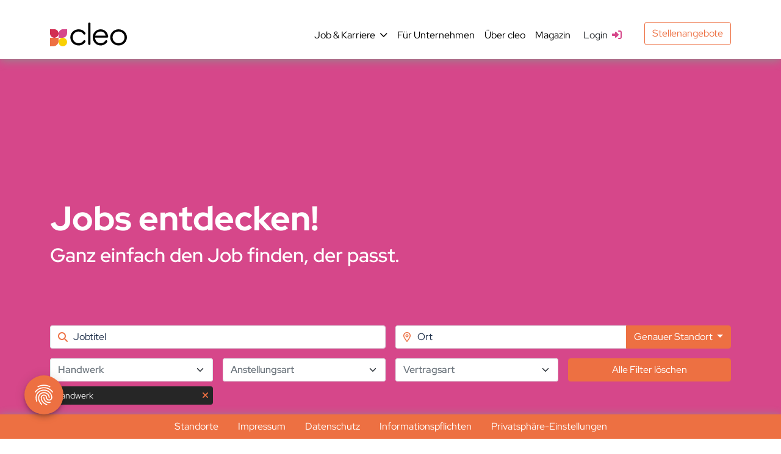

--- FILE ---
content_type: text/html; charset=utf-8
request_url: https://hey-cleo.de/fuer-bewerber/stellenangebote?business%5B%5D=Handwerk
body_size: 6404
content:
<!DOCTYPE html>
<html lang="de">

<head>
    <meta charset="utf-8">
    <meta name="viewport" content="width=device-width, initial-scale=1">
    <meta name="csrf-token" content="EDLUtI09S6lzC1baxacWdIE7Kx6qmbZaAB0N6dLB" /> 


            <title>Stellenangebote | hey-cleo.de</title>


    <meta name="description" content="Filtern Sie die Vielzahl unserer Stellenangebote und finden den für Sie passenden Job. Legen Sie Ihre Bewerbung in unsere Hände und lassen Sie uns für Sie arbeiten."/>

<!-- Twitter -->
<meta name="twitter:card" content="summary">
    <meta name="twitter:title" content="Stellenangebote | hey-cleo.de">
    <meta name="twitter:description" content="Filtern Sie die Vielzahl unserer Stellenangebote und finden den für Sie passenden Job. Legen Sie Ihre Bewerbung in unsere Hände und lassen Sie uns für Sie arbeiten.">
    <meta name="twitter:image:src" content="">


<!-- Open Graph Article (Facebook & Pinterest) -->
<meta property="og:locale" content="de_DE"/>
<meta property="og:type" content="article"/>
<meta property="og:url" content="http://hey-cleo.de/fuer-bewerber/stellenangebote"/>
    <meta property="og:title" content="Stellenangebote | hey-cleo.de"/>
    <meta property="og:description" content="Filtern Sie die Vielzahl unserer Stellenangebote und finden den für Sie passenden Job. Legen Sie Ihre Bewerbung in unsere Hände und lassen Sie uns für Sie arbeiten."/>
    <meta property="og:image" content="">
    <meta property="og:site_name" content="hey-cleo.de">
<meta property="article:section" content="Stellenangebot">
<meta property="article:tag" content="Stellenangebot, Vakanz, job offer, job posting">
    <meta property="article:published_time" content="2026-02-01">


    
    <meta name="application-name" content="http://hey-cleo.de"/>

<link rel="icon" href="/images/clients/hey-cleo/favicon/favicon.ico"><!-- 32×32 -->
<link rel="icon" href="/images/clients/hey-cleo/favicon/favicon.svg" type="image/svg+xml">
<link rel="apple-touch-icon" href="/images/clients/hey-cleo/favicon/apple-touch-icon.png"><!-- 180×180 -->
<link rel="manifest" href="/images/clients/hey-cleo/favicon/manifest.webmanifest">

    
    
    <link rel="stylesheet" href="/css/clients/hey-cleo.css?id=284b4c5dac5506c138290ddfbced3d18">

    
    
            <link rel="dns-prefetch" href="//app.usercentrics.eu" />
<link rel="dns-prefetch" href="//api.usercentrics.eu" />
<link rel="preconnect" href="//privacy-proxy.usercentrics.eu">
<link rel="preload" href="//privacy-proxy.usercentrics.eu/latest/uc-block.bundle.js" as="script">
<script type="application/javascript" src="https://privacy-proxy.usercentrics.eu/latest/uc-block.bundle.js"></script>
<link rel="preload" href="//web.cmp.usercentrics.eu/ui/loader.js" as="script">
<script id="usercentrics-cmp" src="https://web.cmp.usercentrics.eu/ui/loader.js" data-settings-id="BuPN5BGJD28fhp" async></script>
<script>
uc.blockElements({
  'S1pcEj_jZX': 'location-maps' // Show google maps overlay over the element with ID '12345'
});
</script>
            
    <!-- Consent Mode 2 -->
<script type="text/javascript">
	// create dataLayer
	window.dataLayer = window.dataLayer || []; 

	function gtag() { 
		dataLayer.push(arguments); 
	}

	// set „denied" as default for both ad and analytics storage, as well as ad_user_data and ad_personalization,
	gtag("consent", "default", { 
		ad_user_data: "denied", 
		ad_personalization: "denied", 
		ad_storage: "denied", 
		analytics_storage: "denied", 
		wait_for_update: 2000 // milliseconds to wait for update
	}); 

	// Enable ads data redaction by default [optional]
	gtag("set", "ads_data_redaction", true); 
</script>
<!-- End Consent Mode 2 -->

<!-- Google Tag Manager --> 
	<script type="text/plain" data-usercentrics="Google Tag Manager">
        // Google Tag Manager
        (function(w, d, s, l, i) {
            w[l] = w[l] || [];
            w[l].push({
                'gtm.start': new Date().getTime(),
                event: 'gtm.js'
            });
            var f = d.getElementsByTagName(s)[0],
                j = d.createElement(s),
                dl = l != 'dataLayer' ? '&l=' + l : '';
            j.async = true;
            j.src =
                'https://www.googletagmanager.com/gtm.js?id=' + i + dl;
            f.parentNode.insertBefore(j, f);
        })(window, document, 'script', 'dataLayer', 'GTM-PMP4DMM'); //replace GTM-XXXXXX with Google Tag Manager ID
    </script>
<!-- End Google Tag Manager --> 
    



    <link rel="canonical" href="http://hey-cleo.de/fuer-bewerber/stellenangebote"/>

    
</head>

<body class="">
    
    
    



    
            <div class="navigation-module fixed-top bg-white ">
	<div class="container">
		<div class="row">
			<div class="col-12">
				<nav class="navbar navbar-expand-lg">
					<a class="navbar-brand" href="/">
						<img src="/images/clients/hey-cleo/home/nav-logo.svg" alt="">
					</a>
					<button class="hamburger hamburger--collapse navbar-toggler pe-0" type="button" data-bs-toggle="collapse" data-bs-target="#navbarSupportedContent" aria-controls="navbarSupportedContent" aria-expanded="false" aria-label="Toggle navigation">
						<span class="hamburger-box">
							<span class="hamburger-inner"></span>
						  </span>
					</button>

					<div class="collapse navbar-collapse" id="navbarSupportedContent">
						<span class="arrow-top"></span>
						<ul class="navbar-nav ms-auto   has-button ">
															
																										<li class="nav-item dropdown dropdown-link " id="" >
										<div class="d-flex d-lg-block w-100 justify-content-between">
											<a class="nav-link dropdown-toggle d-flex align-items-center " role="button"  href="/fuer-bewerber">Job & Karriere 
												<i class="fa-regular fa-angle-down d-none d-lg-block ps-2"></i>
											</a>
											<button class="btn-link text-decoration-none border-0 bg-white d-inline-flex d-lg-none w-50 align-items-center justify-content-end" onclick="openTop()">
												<i class="fa-regular fa-angle-down"></i>
											</button>
										</div>	
										<ul class="dropdown-menu border-0" id="dropdown_menu">
																																<li class="py-2">
												<a class="dropdown-item" href="/fuer-bewerber/direktvermittlung">Direktvermittlung</a>
											</li>
																				</ul>
									</li>
																																									<li id="" class="nav-item ">
										<a class="nav-link " href="/fuer-kunden">Für Unternehmen</a>
									</li>
								
																																																	<li id="" class="nav-item ">
										<a class="nav-link " href="/ueber-uns">Über cleo</a>
									</li>
								
																																																	<li id="" class="nav-item ">
										<a class="nav-link " href="/blog-list">Magazin</a>
									</li>
								
																																

															<li class="nav-item dropdown bb-none" id="dropdown-items-id">
									<button class="dropdown-toggle btn btn-link-dark lift spacing-class" href="#" id="navbarDropdown" role="button" data-bs-toggle="dropdown" aria-expanded="false">
										Login
																					<i class="ps-1 fa-solid fa-right-to-bracket text-secondary"></i>
																			</button>
									<ul class="dropdown-menu justify-content-between" aria-labelledby="navbarDropdown">
																					<li>
												<a class="dropdown-item" target="_blank" href="https://501419.landwehr-hosting.de">
													Biberach 												</a>
											</li>
																					<li>
												<a class="dropdown-item" target="_blank" href="https://501419.landwehr-hosting.de">
													Flensburg 												</a>
											</li>
																					<li>
												<a class="dropdown-item" target="_blank" href="https://501419.landwehr-hosting.de">
													Leverkusen 												</a>
											</li>
																					<li>
												<a class="dropdown-item" target="_blank" href="https://501419.landwehr-hosting.de">
													Lübeck 												</a>
											</li>
																					<li>
												<a class="dropdown-item" target="_blank" href="https://501419.landwehr-hosting.de">
													Norderstedt 												</a>
											</li>
																					<li>
												<a class="dropdown-item" target="_blank" href="https://501419.landwehr-hosting.de">
													Offenburg 												</a>
											</li>
																					<li>
												<a class="dropdown-item" target="_blank" href="https://508604.connect.zvoove.app/index.php?page=Login&amp;login=Personal&amp;SSID=4vonr64nb18n7lem6cbbtbfsf2">
													Velbert 												</a>
											</li>
																					<li>
												<a class="dropdown-item" target="_blank" href="https://501419.landwehr-hosting.de">
													Wiesbaden 												</a>
											</li>
																			</ul>
								</li>
																																				<li class="nav-item border-bottom-0">
									<a  class="btn btn-outline-primary lift mt-3 mt-lg-0 ms-lg-3"
										href="/fuer-bewerber/stellenangebote"
										dusk="job-offer">
																				Stellenangebote
									</a>
								</li>
							                                                            <li class="nav-item">
                                    <a  class="nav-link d-block d-lg-none text-decoration-underline text-center mt-3" href="#" onClick="UC_UI.showSecondLayer();">Privatsphäre-Einstellungen</a>
                                </li>
                            						</ul>
					</div>
				</nav>
			</div>
		</div>
	</div>
</div>

<script>
    function openTop() {
        const test = document.getElementById('dropdown_menu')
        test.classList.toggle('d-block')
    }
</script>            <section class="job-list-module bg-secondary no-margin" id="">
    <div class="job-list-wrapper">
        
        <div class="jumbotron">
            <div class="container search">
                
                <div class="job_list_search_intro p-0 py-md-5">
                    <h1 class="display-4 fw-bold text-white">
                        Jobs entdecken!
                    </h1>
                    <h3 class="mb-5 h2 fw-semibold text-white">
                        Ganz einfach den Job finden, der passt. 
                    </h3>
                                    </div>
                <form method="get" action="https://hey-cleo.de/fuer-bewerber/ajax/cleo-jobs/L2pvYnM=" id="filter-form" onkeydown="return event.key !== 'Enter';">
                    
                    <div class="search-location">
                        
                        <div class="w-100">
                            <div class="input-group has-search">
                                    <span class="input-group-text border-start-0" id="basic-addon1">
                                        <i class="fa fa-search form-control-feedback m-0"></i>
                                    </span>
                                    <input class="job-title form-control border  "
                                        type="text"
                                        value=""
                                        name="search"
                                        autocomplete="false"
                                        placeholder="Jobtitel"
                                        id="search">
                            </div>
                        </div>
                        

                                                
                        <div class="w-100">
                            <div class="input-group">
                                
                                <span class="input-group-text border-start-0">
                                        <i class="far fa-map-marker-alt form-control-feedback m-0"></i>
                                </span>
                                <input type="text"
                                    class="form-control dropdown-toggle border rounded-0 border-start-0 ps-0"
                                    placeholder="Ort"
                                    id="geo-lookup"
                                    autocomplete="off"
                                    value=""
                                    name="geo"
                                    data-url="https://hey-cleo.de/fuer-bewerber/ajax/L2NpdGllcw==">
                                
                                
                                <div class="dropdown-menu" id="geo-suggestion"></div>

                                                                    
                                    <button class="btn btn-primary text-light dropdown-toggle rounded-0 rounded-end"
                                            type="button"
                                            data-bs-toggle="dropdown"
                                            aria-expanded="false"
                                            autocomplete="off"
                                            aria-haspopup="true"
                                            aria-expanded="false">
                                        Genauer Standort
                                    </button>
                                    

                                    
                                    <div class="dropdown-menu" id="select-radius">
                                        <a class="dropdown-item active"
                                           data-value="0">Genauer Standort</a>
                                        <a class="dropdown-item "
                                           data-value="10">10km</a>
                                        <a class="dropdown-item "
                                           data-value="20">20km</a>
                                        <a class="dropdown-item "
                                           data-value="30">30km</a>
                                        <a class="dropdown-item "
                                           data-value="40">40km</a>
                                        <a class="dropdown-item "
                                           data-value="50">50km</a>
                                        <a class="dropdown-item "
                                           data-value="75">75km</a>
                                        <a class="dropdown-item "
                                           data-value="100">100km</a>
                                    </div>
                                    
                                                            </div>
                        </div>
                        
                        <input type="hidden" name="geo-id" id="geo-id" value="">
                        <input type="hidden" name="radius" id="radius" value="">
                        
                        </div>
                        
                        
                        
                        <div class="filter">
                            
                            <div class="filter-toggle d-flex justify-content-center d-md-none">
                                <button class="btn btn-primary lift text-white collapsed"
                                        data-toggle="collapse"
                                        data-target="#collapseFilters"
                                        aria-expanded="false"
                                        aria-controls="collapseFilters"
                                        id="mobile-filter">
                                        Filter einblenden
                                </button>
                                <h3 class="border-bottom">
                                    Filter
                                    <a class="btn btn-link" id="close-mobile-filter" data-toggle="collapse" data-target="#collapseFilters">
                                        <i class="fas fa-times fa-lg"></i>
                                    </a>
                                </h3>
                            </div>
                            
                            <div class="collapse collapse-md pb-2" id="collapseFilters">
                                
                                <div class="job-filter-wrapper">
                                    
                                    
                                        <div class="w-100 order-md-1">
                                            <div class="business_filter">
                                                <select class="selectpicker form-control"
                                                        data-style="text-dark fw-light form-select"
                                                        title="Bereich"
                                                        data-url="https://hey-cleo.de/fuer-bewerber/ajax/L2J1c2luZXNz?selected%5B0%5D=Handwerk"
                                                        id="business"
                                                        name="business[]"
                                                        multiple>
                                                </select>
                                            </div>
                                            <div class="display-filters my-2" id="business-filter">
                                                
                                            </div>
                                        </div>

                                                                        

                                    
                                    
                                        <div class="w-100 order-md-2">
                                            <div class="types_filter">
                                                <select class="selectpicker form-control"
                                                        data-style="text-dark fw-light form-select"
                                                        title="Anstellungsart"
                                                        data-url="https://hey-cleo.de/fuer-bewerber/ajax/L3R5cGVz"
                                                        id="types"
                                                        name="types[]"
                                                        multiple>
                                                </select>
                                            </div>
                                            <div class="display-filters my-2" id="types-filter">
                                            
                                            </div>
                                        </div>

                                                                        

                                    
                                    
                                        <div class="w-100 order-md-3">
                                            <div class="contracts_filter">
                                                <select class="selectpicker form-control"
                                                        data-style="text-dark fw-light form-select"
                                                        data-url="https://hey-cleo.de/fuer-bewerber/ajax/L2NvbnRyYWN0cw=="
                                                        title="Vertragsart"
                                                        id="contracts"
                                                        name="contracts[]"
                                                        multiple>
                                                </select>
                                            </div>
                                            <div class="display-filters my-2" id="contracts-filter">
                                            
                                            </div>
                                        </div>

                                                                        

                                    
                                    
                                    

                                    
                                    <div class="w-100 order-md-4">
                                        <button class="btn btn-primary text-light fw-light w-100" id="deselect-all">Alle Filter löschen</button>
                                    </div>
                                    
                                </div>
                                <div class="container form-row mt-3 ms-0">
                                        <div class="row mb-3 mb-lg-0">
                                            
                                                                                        <div class="form-check col-12 col-sm-auto me-3">
                                                <input type="checkbox" class="form-check-input ms-auto me-2" id="internalCheck" name="internal"
                                                    >
                                                <label class="form-check-label text-white" for="internalCheck">
                                                    nur interne Stellenangebote anzeigen
                                                </label>
                                            </div>
                                            
                                            
                                            
                                                                                    </div>
                                </div>
                                
                            </div>
                        </div>
                         
                    </form>
                </div>
        </div>
        
                    
            
            <div class="results bg-white py-3">
                <div class="container d-flex flex-column mt-lg-5" id="jobs-list">
                    
                </div>
            </div>
        </div>
    </div>
</section>

<script>
    
    var jobPath = '/fuer-bewerber/stellenangebot';
    var keywordsTrackingUrl = 'https://hey-cleo.de/fuer-bewerber/ajax/L3RyYWNraW5nL2tleXdvcmRz';
    var listTarget = '_self';

    const listOptions = {"hideType":null,"hideContract":null,"hideJobStart":true,"hideRemoteOptions":true,"hideSalary":true};
</script>

            <div class="footer-module bg-primary" id="">
	<div class="container">
		<div class="row">
			<div class="col-12">
				<ul class="nav justify-content-center">
                                            <li class="nav-item ">
                            <a class="nav-link text-white" href="/ueber-uns#locations">Standorte</a>
                        </li>
                                            <li class="nav-item ">
                            <a class="nav-link text-white" href="/impressum">Impressum</a>
                        </li>
                                            <li class="nav-item ">
                            <a class="nav-link text-white" href="/datenschutzerklaerung">Datenschutz</a>
                        </li>
                                            <li class="nav-item ">
                            <a class="nav-link text-white" href="/informationspflichten">Informationspflichten</a>
                        </li>
                                                                <li class="nav-item d-none d-lg-block ">
                            <a class="nav-link text-white" href="#" onClick="UC_UI.showSecondLayer();">Privatsphäre-Einstellungen</a>
                        </li>
                    				</ul>
			</div>
		</div>
	</div>
</div>
    


<script src="/js/clients/hey-cleo/manifest.js?id=507a532eefb4f2a7dd89f7ad4b563135"></script>
<script src="/js/clients/hey-cleo/vendor.js?id=10d726611372e2c393b3cc6e098265f2"></script>
<script src="/js/clients/hey-cleo/app.js?id=9cd9694dad91c9fb72b95c1d5b212768"></script>
<script src="/js/clients/hey-cleo/hey-cleo.js?id=ad8e74c33502d64baf9fadebb4290a95"></script>

    <script type="text/javascript">
        // set if WA btn should be displayed
        window.showWhatsAppBtnInList = '';
        window.staticPitchyouApplyUrl = '';
    </script>
    <script src="/js/clients/hey-cleo/job-list-module.js?id=89da2afc3ab9e2470f30c158133120e8"></script>
    <div id="uc-custom-button">
        <svg xmlns="http://www.w3.org/2000/svg" height="100%" viewBox="0 0 24 24" width="100%" fill="currentColor"
             aria-hidden="true">
            <path d="M0 0h24v24H0V0z" fill="none"></path>
            <path d="M17.81 4.47c-.08 0-.16-.02-.23-.06C15.66 3.42 14 3 12.01 3c-1.98 0-3.86.47-5.57 1.41-.24.13-.54.04-.68-.2-.13-.24-.04-.55.2-.68C7.82 2.52 9.86 2 12.01 2c2.13 0 3.99.47 6.03 1.52.25.13.34.43.21.67-.09.18-.26.28-.44.28zM3.5 9.72c-.1 0-.2-.03-.29-.09-.23-.16-.28-.47-.12-.7.99-1.4 2.25-2.5 3.75-3.27C9.98 4.04 14 4.03 17.15 5.65c1.5.77 2.76 1.86 3.75 3.25.16.22.11.54-.12.7-.23.16-.54.11-.7-.12-.9-1.26-2.04-2.25-3.39-2.94-2.87-1.47-6.54-1.47-9.4.01-1.36.7-2.5 1.7-3.4 2.96-.08.14-.23.21-.39.21zm6.25 12.07c-.13 0-.26-.05-.35-.15-.87-.87-1.34-1.43-2.01-2.64-.69-1.23-1.05-2.73-1.05-4.34 0-2.97 2.54-5.39 5.66-5.39s5.66 2.42 5.66 5.39c0 .28-.22.5-.5.5s-.5-.22-.5-.5c0-2.42-2.09-4.39-4.66-4.39s-4.66 1.97-4.66 4.39c0 1.44.32 2.77.93 3.85.64 1.15 1.08 1.64 1.85 2.42.19.2.19.51 0 .71-.11.1-.24.15-.37.15zm7.17-1.85c-1.19 0-2.24-.3-3.1-.89-1.49-1.01-2.38-2.65-2.38-4.39 0-.28.22-.5.5-.5s.5.22.5.5c0 1.41.72 2.74 1.94 3.56.71.48 1.54.71 2.54.71.24 0 .64-.03 1.04-.1.27-.05.53.13.58.41.05.27-.13.53-.41.58-.57.11-1.07.12-1.21.12zM14.91 22c-.04 0-.09-.01-.13-.02-1.59-.44-2.63-1.03-3.72-2.1-1.4-1.39-2.17-3.24-2.17-5.22 0-1.62 1.38-2.94 3.08-2.94s3.08 1.32 3.08 2.94c0 1.07.93 1.94 2.08 1.94s2.08-.87 2.08-1.94c0-3.77-3.25-6.83-7.25-6.83-2.84 0-5.44 1.58-6.61 4.03-.39.81-.59 1.76-.59 2.8 0 .78.07 2.01.67 3.61.1.26-.03.55-.29.64-.26.1-.55-.04-.64-.29-.49-1.31-.73-2.61-.73-3.96 0-1.2.23-2.29.68-3.24 1.33-2.79 4.28-4.6 7.51-4.6 4.55 0 8.25 3.51 8.25 7.83 0 1.62-1.38 2.94-3.08 2.94s-3.08-1.32-3.08-2.94c0-1.07-.93-1.94-2.08-1.94s-2.08.87-2.08 1.94c0 1.71.66 3.31 1.87 4.51.95.94 1.86 1.46 3.27 1.85.27.07.42.35.35.61-.05.23-.26.38-.47.38z"></path>
        </svg>
    </div>

    <script>
        const alignOnChatBotButton = function (button) {
            let retries = 10;
            let chatBotFound = false;
            const lookupInterval = setInterval(function () {
                const chatBot = document.getElementsByClassName("LandbotLivechat")[0];

                if (chatBot) {
                    const {bottom, top} = chatBot.getBoundingClientRect();
                    const height = bottom - top;
                    button.style.bottom = 'auto';
                    button.style.top = ((top / window.innerHeight) * 100) + '%';
                    button.style.marginTop = height + 'px';
                    chatBotFound = true;
                }

                if (--retries <= 0 || chatBotFound) {
                    clearInterval(lookupInterval);
                }
            }, 100);

            if(!chatBotFound) {
                button.style.top = 'auto';
                button.style.bottom = '40%';
            }
        }

        const alignOnBottom = function (button) {
            button.style.top = 'auto';
            button.style.bottom = '40px';
        }

        const mediaBreakPointUpMd = window.matchMedia("(max-width: 767px)");

        addEventListener("DOMContentLoaded", function () {
            const button = document.getElementById("uc-custom-button");

            button.addEventListener('click', function (e) {
                e.preventDefault();
                UC_UI.showSecondLayer();
            });

            mediaBreakPointUpMd.addEventListener('change', function () {
                if (mediaBreakPointUpMd.matches) {
                    alignOnChatBotButton(button);
                } else {
                    alignOnBottom(button);
                }
            });

            if (mediaBreakPointUpMd.matches) {
                alignOnChatBotButton(button);
            }
        });
    </script>
</body>

</html>


--- FILE ---
content_type: application/javascript; charset=utf-8
request_url: https://hey-cleo.de/js/clients/hey-cleo/vendor.js?id=10d726611372e2c393b3cc6e098265f2
body_size: 161258
content:
/*! For license information please see vendor.js.LICENSE.txt */
(self.webpackChunkaueg_client_websites_2_0=self.webpackChunkaueg_client_websites_2_0||[]).push([[588],{174:(e,t,n)=>{var i,r,o;!function(){"use strict";r=[n(4692)],void 0===(o="function"==typeof(i=function(e){var t=-1,n=-1,i=function(e){return parseFloat(e)||0},r=function(t){var n=1,r=e(t),o=null,s=[];return r.each(function(){var t=e(this),r=t.offset().top-i(t.css("margin-top")),a=s.length>0?s[s.length-1]:null;null===a?s.push(t):Math.floor(Math.abs(o-r))<=n?s[s.length-1]=a.add(t):s.push(t),o=r}),s},o=function(t){var n={byRow:!0,property:"height",target:null,remove:!1};return"object"==typeof t?e.extend(n,t):("boolean"==typeof t?n.byRow=t:"remove"===t&&(n.remove=!0),n)},s=e.fn.matchHeight=function(t){var n=o(t);if(n.remove){var i=this;return this.css(n.property,""),e.each(s._groups,function(e,t){t.elements=t.elements.not(i)}),this}return this.length<=1&&!n.target||(s._groups.push({elements:this,options:n}),s._apply(this,n)),this};s.version="0.7.2",s._groups=[],s._throttle=80,s._maintainScroll=!1,s._beforeUpdate=null,s._afterUpdate=null,s._rows=r,s._parse=i,s._parseOptions=o,s._apply=function(t,n){var a=o(n),l=e(t),u=[l],c=e(window).scrollTop(),f=e("html").outerHeight(!0),d=l.parents().filter(":hidden");return d.each(function(){var t=e(this);t.data("style-cache",t.attr("style"))}),d.css("display","block"),a.byRow&&!a.target&&(l.each(function(){var t=e(this),n=t.css("display");"inline-block"!==n&&"flex"!==n&&"inline-flex"!==n&&(n="block"),t.data("style-cache",t.attr("style")),t.css({display:n,"padding-top":"0","padding-bottom":"0","margin-top":"0","margin-bottom":"0","border-top-width":"0","border-bottom-width":"0",height:"100px",overflow:"hidden"})}),u=r(l),l.each(function(){var t=e(this);t.attr("style",t.data("style-cache")||"")})),e.each(u,function(t,n){var r=e(n),o=0;if(a.target)o=a.target.outerHeight(!1);else{if(a.byRow&&r.length<=1)return void r.css(a.property,"");r.each(function(){var t=e(this),n=t.attr("style"),i=t.css("display");"inline-block"!==i&&"flex"!==i&&"inline-flex"!==i&&(i="block");var r={display:i};r[a.property]="",t.css(r),t.outerHeight(!1)>o&&(o=t.outerHeight(!1)),n?t.attr("style",n):t.css("display","")})}r.each(function(){var t=e(this),n=0;a.target&&t.is(a.target)||("border-box"!==t.css("box-sizing")&&(n+=i(t.css("border-top-width"))+i(t.css("border-bottom-width")),n+=i(t.css("padding-top"))+i(t.css("padding-bottom"))),t.css(a.property,o-n+"px"))})}),d.each(function(){var t=e(this);t.attr("style",t.data("style-cache")||null)}),s._maintainScroll&&e(window).scrollTop(c/f*e("html").outerHeight(!0)),this},s._applyDataApi=function(){var t={};e("[data-match-height], [data-mh]").each(function(){var n=e(this),i=n.attr("data-mh")||n.attr("data-match-height");t[i]=i in t?t[i].add(n):n}),e.each(t,function(){this.matchHeight(!0)})};var a=function(t){s._beforeUpdate&&s._beforeUpdate(t,s._groups),e.each(s._groups,function(){s._apply(this.elements,this.options)}),s._afterUpdate&&s._afterUpdate(t,s._groups)};s._update=function(i,r){if(r&&"resize"===r.type){var o=e(window).width();if(o===t)return;t=o}i?-1===n&&(n=setTimeout(function(){a(r),n=-1},s._throttle)):a(r)},e(s._applyDataApi);var l=e.fn.on?"on":"bind";e(window)[l]("load",function(e){s._update(!1,e)}),e(window)[l]("resize orientationchange",function(e){s._update(!0,e)})})?i.apply(t,r):i)||(e.exports=o)}()},395:(e,t,n)=>{"use strict";n.d(t,{S:()=>_});const i="ABCDEFGHIJKLMNOPQRSTUVWXYZabcdefghijklmnopqrstuvwxyz0123456789+/",r="=".charCodeAt(0),o=new Uint8Array(256);for(let e=0;e<64;e++)o[i.charCodeAt(e)]=e;function s(e){const t=e.length;let n="";for(let r=0;r<t;r+=3){const t=e[r+0],o=e[r+1],s=e[r+2];let a="";a+=i.charAt(t>>>2),a+=i.charAt((3&t)<<4|o>>>4),a+=i.charAt((15&o)<<2|s>>>6),a+=i.charAt(63&s),n+=a}return t%3==2?n=n.substring(0,n.length-1)+"=":t%3==1&&(n=n.substring(0,n.length-2)+"=="),n}const a='<circle cx="12" cy="12" r="8" stroke-width="3" stroke-dasharray="15 10" fill="none" stroke-linecap="round" transform="rotate(0 12 12)"><animateTransform attributeName="transform" type="rotate" repeatCount="indefinite" dur="0.9s" values="0 12 12;360 12 12"/></circle>',l='<path d="M12 2C6.48 2 2 6.48 2 12s4.48 10 10 10 10-4.48 10-10S17.52 2 12 2zm1 15h-2v-2h2v2zm0-4h-2V7h2v6z"/>';function u(e,t,n,i,r,o,s,a=!1,l,u){return`<div class="frc-container${u?" "+u:""}${t?" frc-rtl":""}">\n<svg class="frc-icon"${i?' aria-hidden="true"':""} role="img" xmlns="http://www.w3.org/2000/svg" height="32" width="32" viewBox="0 0 24 24">${n}</svg>\n<div class="frc-content">\n    <span class="frc-text" ${l?`data-debug="${l}"`:""}>${r}</span>\n    ${s?`<button type="button" class="frc-button">${s}</button>`:""}\n    ${a?'<progress class="frc-progress" value="0">0%</progress>':""}\n</div>\n</div><span class="frc-banner${t?" frc-rtl":""}"><a lang="en" href="https://friendlycaptcha.com/" rel="noopener" target="_blank"><b>Friendly</b>Captcha ⇗</a></span>\n${"-"===e?"":`<input name="${e}" class="frc-captcha-solution" type="hidden" value="${o}">`}`}function c(e,t,n,i=!0,r=!1){return u(e,t.rtl,l,!0,`<b>${t.text_error}</b><br>${n}`,r?".HEADLESS_ERROR":".ERROR",i?t.button_retry:void 0)}let f,d;"undefined"!=typeof navigator&&"string"==typeof navigator.userAgent&&(f=navigator,d=f.userAgent.toLowerCase());function p(e){const t=e.split("."),n=t[1],i=function(e){const t=e.length;let n=3*t>>>2;e.charCodeAt(t-1)===r&&n--,e.charCodeAt(t-2)===r&&n--;const i=new Uint8Array(n);for(let n=0,r=0;n<t;n+=4){const t=o[e.charCodeAt(n+0)],s=o[e.charCodeAt(n+1)],a=o[e.charCodeAt(n+2)],l=o[e.charCodeAt(n+3)];i[r++]=t<<2|s>>4,i[r++]=(15&s)<<4|a>>2,i[r++]=(3&a)<<6|63&l}return i}(n);return{signature:t[0],base64:n,buffer:i,n:i[14],threshold:(s=i[15],s>255?s=255:s<0&&(s=0),Math.pow(2,(255.999-s)/8)>>>0),expiry:3e5*i[13]};var s}async function h(e,t,n){let i=1e3;return fetch(e,t).catch(async r=>{if(0===n)throw r;return await new Promise(e=>setTimeout(e,i)),i*=4,h(e,t,n-1)})}const g={text_init:" Aktiverer...",text_ready:"Jeg er ikke en robot",button_start:"Klikk for å starte verifiseringen",text_fetching:"Henter data",text_solving:"Sjekker at du er et menneske...",text_completed:"Jeg er et menneske",text_completed_sr:"Automatisk spam-sjekk fullført",text_expired:"Verifisering kunne ikke fullføres",button_restart:"Omstart",text_error:"Bekreftelsen mislyktes",button_retry:"Prøv på nytt",text_fetch_error:"Tilkoblingen mislyktes"},m={en:{text_init:"Initializing...",text_ready:"Anti-Robot Verification",button_start:"Click to start verification",text_fetching:"Fetching Challenge",text_solving:"Verifying you are human...",text_completed:"I am human",text_completed_sr:"Automatic spam check completed",text_expired:"Anti-Robot verification expired",button_restart:"Restart",text_error:"Verification failed",button_retry:"Retry",text_fetch_error:"Failed to connect to"},de:{text_init:"Initialisierung...",text_ready:"Anti-Roboter-Verifizierung",button_start:"Hier klicken",text_fetching:"Herausforderung laden...",text_solving:"Verifizierung, dass Sie ein Mensch sind...",text_completed:"Ich bin ein Mensch",text_completed_sr:"Automatische Spamprüfung abgeschlossen",text_expired:"Verifizierung abgelaufen",button_restart:"Erneut starten",text_error:"Verifizierung fehlgeschlagen",button_retry:"Erneut versuchen",text_fetch_error:"Verbindungsproblem mit"},nl:{text_init:"Initializeren...",text_ready:"Anti-robotverificatie",button_start:"Klik om te starten",text_fetching:"Aan het laden...",text_solving:"Anti-robotverificatie bezig...",text_completed:"Ik ben een mens",text_completed_sr:"Automatische anti-spamcheck voltooid",text_expired:"Verificatie verlopen",button_restart:"Opnieuw starten",text_error:"Verificatie mislukt",button_retry:"Opnieuw proberen",text_fetch_error:"Verbinding mislukt met"},fr:{text_init:"Chargement...",text_ready:"Vérification Anti-Robot",button_start:"Clique ici pour vérifier",text_fetching:"Chargement du défi",text_solving:"Nous vérifions que vous n'êtes pas un robot...",text_completed:"Je ne suis pas un robot",text_completed_sr:"Vérification automatique des spams terminée",text_expired:"Vérification anti-robot expirée",button_restart:"Redémarrer",text_error:"Échec de la vérification",button_retry:"Recommencer",text_fetch_error:"Problème de connexion avec"},it:{text_init:"Inizializzazione...",text_ready:"Verifica Anti-Robot",button_start:"Clicca per iniziare",text_fetching:"Caricamento...",text_solving:"Verificando che sei umano...",text_completed:"Non sono un robot",text_completed_sr:"Controllo automatico dello spam completato",text_expired:"Verifica Anti-Robot scaduta",button_restart:"Ricomincia",text_error:"Verifica fallita",button_retry:"Riprova",text_fetch_error:"Problema di connessione con"},pt:{text_init:"Inicializando...",text_ready:"Verificação Anti-Robô",button_start:"Clique para iniciar verificação",text_fetching:"Carregando...",text_solving:"Verificando se você é humano...",text_completed:"Eu sou humano",text_completed_sr:"Verificação automática de spam concluída",text_expired:"Verificação Anti-Robô expirada",button_restart:"Reiniciar",text_error:"Verificação falhou",button_retry:"Tentar novamente",text_fetch_error:"Falha de conexão com"},es:{text_init:"Inicializando...",text_ready:"Verificación Anti-Robot",button_start:"Haga clic para iniciar la verificación",text_fetching:"Cargando desafío",text_solving:"Verificando que eres humano...",text_completed:"Soy humano",text_completed_sr:"Verificación automática de spam completada",text_expired:"Verificación Anti-Robot expirada",button_restart:"Reiniciar",text_error:"Ha fallado la verificación",button_retry:"Intentar de nuevo",text_fetch_error:"Error al conectarse a"},ca:{text_init:"Inicialitzant...",text_ready:"Verificació Anti-Robot",button_start:"Fes clic per començar la verificació",text_fetching:"Carregant repte",text_solving:"Verificant que ets humà...",text_completed:"Soc humà",text_completed_sr:"Verificació automàtica de correu brossa completada",text_expired:"La verificació Anti-Robot ha expirat",button_restart:"Reiniciar",text_error:"Ha fallat la verificació",button_retry:"Tornar a provar",text_fetch_error:"Error connectant a"},ja:{text_init:"開始しています...",text_ready:"アンチロボット認証",button_start:"クリックして認証を開始",text_fetching:"ロードしています",text_solving:"認証中...",text_completed:"私はロボットではありません",text_completed_sr:"自動スパムチェックが完了しました",text_expired:"認証の期限が切れています",button_restart:"再度認証を行う",text_error:"認証にエラーが発生しました",button_retry:"再度認証を行う",text_fetch_error:"接続ができませんでした"},da:{text_init:"Aktiverer...",text_ready:"Jeg er ikke en robot",button_start:"Klik for at starte verifikationen",text_fetching:"Henter data",text_solving:"Kontrollerer at du er et menneske...",text_completed:"Jeg er et menneske.",text_completed_sr:"Automatisk spamkontrol gennemført",text_expired:"Verifikationen kunne ikke fuldføres",button_restart:"Genstart",text_error:"Bekræftelse mislykkedes",button_retry:"Prøv igen",text_fetch_error:"Forbindelsen mislykkedes"},ru:{text_init:"Инициализация...",text_ready:"АнтиРобот проверка",button_start:"Нажмите, чтобы начать проверку",text_fetching:"Получаю задачу",text_solving:"Проверяю, что вы человек...",text_completed:"Я человек",text_completed_sr:"Aвтоматическая проверка на спам завершена",text_expired:"Срок АнтиРоботной проверки истёк",button_restart:"Начать заново",text_error:"Ошибка проверки",button_retry:"Повторить ещё раз",text_fetch_error:"Ошибка подключения"},sv:{text_init:"Aktiverar...",text_ready:"Jag är inte en robot",button_start:"Klicka för att verifiera",text_fetching:"Hämtar data",text_solving:"Kontrollerar att du är människa...",text_completed:"Jag är en människa",text_completed_sr:"Automatisk spamkontroll slutförd",text_expired:"Anti-robot-verifieringen har löpt ut",button_restart:"Börja om",text_error:"Verifiering kunde inte slutföras",button_retry:"Omstart",text_fetch_error:"Verifiering misslyckades"},tr:{text_init:"Başlatılıyor...",text_ready:"Anti-Robot Doğrulaması",button_start:"Doğrulamayı başlatmak için tıklayın",text_fetching:"Yükleniyor",text_solving:"Robot olmadığınız doğrulanıyor...",text_completed:"Ben bir insanım",text_completed_sr:"Otomatik spam kontrolü tamamlandı",text_expired:"Anti-Robot doğrulamasının süresi doldu",button_restart:"Yeniden başlat",text_error:"Doğrulama başarısız oldu",button_retry:"Tekrar dene",text_fetch_error:"Bağlantı başarısız oldu"},el:{text_init:"Προετοιμασία...",text_ready:"Anti-Robot Επαλήθευση",button_start:" Κάντε κλικ για να ξεκινήσει η επαλήθευση",text_fetching:" Λήψη πρόκλησης",text_solving:" Επιβεβαίωση ανθρώπου...",text_completed:"Είμαι άνθρωπος",text_completed_sr:" Ο αυτόματος έλεγχος ανεπιθύμητου περιεχομένου ολοκληρώθηκε",text_expired:" Η επαλήθευση Anti-Robot έληξε",button_restart:" Επανεκκίνηση",text_error:" Η επαλήθευση απέτυχε",button_retry:" Δοκιμάστε ξανά",text_fetch_error:" Αποτυχία σύνδεσης με"},uk:{text_init:"Ініціалізація...",text_ready:"Антиробот верифікація",button_start:"Натисніть, щоб розпочати верифікацію",text_fetching:"З’єднання",text_solving:"Перевірка, що ви не робот...",text_completed:"Я не робот",text_completed_sr:"Автоматична перевірка спаму завершена",text_expired:"Час вичерпано",button_restart:"Почати знову",text_error:"Верифікація не вдалась",button_retry:"Спробувати знову",text_fetch_error:"Не вдалось з’єднатись"},bg:{text_init:"Инициализиране...",text_ready:"Анти-робот проверка",button_start:"Щракнете, за да започнете проверката",text_fetching:"Предизвикателство",text_solving:"Проверяваме дали си човек...",text_completed:"Аз съм човек",text_completed_sr:"Автоматичната проверка за спам е завършена",text_expired:"Анти-Робот проверката изтече",button_restart:"Рестартирайте",text_error:"Неуспешна проверка",button_retry:"Опитайте пак",text_fetch_error:"Неуспешно свързване с"},cs:{text_init:"Inicializace...",text_ready:"Ověření proti robotům",button_start:"Klikněte pro ověření",text_fetching:"Problém při načítání",text_solving:"Ověření, že jste člověk...",text_completed:"Jsem člověk",text_completed_sr:"Automatická kontrola spamu dokončena",text_expired:"Ověření proti robotům vypršelo",button_restart:"Restartovat",text_error:"Ověření se nezdařilo",button_retry:"Zkusit znovu",text_fetch_error:"Připojení se nezdařilo"},sk:{text_init:"Inicializácia...",text_ready:"Overenie proti robotom",button_start:"Kliknite pre overenie",text_fetching:"Problém pri načítaní",text_solving:"Overenie, že ste človek...",text_completed:"Som človek",text_completed_sr:"Automatická kontrola spamu dokončená",text_expired:"Overenie proti robotom vypršalo",button_restart:"Reštartovať",text_error:"Overenie sa nepodarilo",button_retry:"Skúsiť znova",text_fetch_error:"Pripojenie sa nepodarilo"},no:g,fi:{text_init:"Aktivoidaan...",text_ready:"En ole robotti",button_start:"Aloita vahvistus klikkaamalla",text_fetching:"Haetaan tietoja",text_solving:"Tarkistaa, että olet ihminen...",text_completed:"Olen ihminen",text_completed_sr:"Automaattinen roskapostin tarkistus suoritettu",text_expired:"Vahvistusta ei voitu suorittaa loppuun",button_restart:"Uudelleenkäynnistys",text_error:"Vahvistus epäonnistui",button_retry:"Yritä uudelleen",text_fetch_error:"Yhteys epäonnistui"},lv:{text_init:"Notiek inicializēšana...",text_ready:"Verifikācija, ka neesat robots",button_start:"Noklikšķiniet, lai sāktu verifikāciju",text_fetching:"Notiek drošības uzdevuma izgūšana",text_solving:"Notiek pārbaude, vai esat cilvēks...",text_completed:"Es esmu cilvēks",text_completed_sr:"Automātiska surogātpasta pārbaude pabeigta",text_expired:"Verifikācijas, ka neesat robots, derīgums beidzies",button_restart:"Restartēt",text_error:"Verifikācija neizdevās",button_retry:"Mēģināt vēlreiz",text_fetch_error:"Neizdevās izveidot savienojumu ar"},lt:{text_init:"Inicijuojama...",text_ready:"Patikrinimas, ar nesate robotas",button_start:"Spustelėkite patikrinimui pradėti",text_fetching:"Gavimo iššūkis",text_solving:"Tikrinama, ar esate žmogus...",text_completed:"Esu žmogus",text_completed_sr:"Automatinė patikra dėl pašto šiukšlių atlikta",text_expired:"Patikrinimas, ar nesate robotas, baigė galioti",button_restart:"Pradėti iš naujo",text_error:"Patikrinimas nepavyko",button_retry:"Kartoti",text_fetch_error:"Nepavyko prisijungti prie"},pl:{text_init:"Inicjowanie...",text_ready:"Weryfikacja antybotowa",button_start:"Kliknij, aby rozpocząć weryfikację",text_fetching:"Pobieranie",text_solving:"Weryfikacja, czy nie jesteś robotem...",text_completed:"Nie jestem robotem",text_completed_sr:"Zakończono automatyczne sprawdzanie spamu",text_expired:"Weryfikacja antybotowa wygasła",button_restart:"Uruchom ponownie",text_error:"Weryfikacja nie powiodła się",button_retry:"Spróbuj ponownie",text_fetch_error:"Nie udało się połączyć z"},et:{text_init:"Initsialiseerimine...",text_ready:"Robotivastane kinnitus",button_start:"Kinnitamisega alustamiseks klõpsake",text_fetching:"Väljakutse toomine",text_solving:"Kinnitatakse, et sa oled inimene...",text_completed:"Ma olen inimene",text_completed_sr:"Automaatne rämpsposti kontroll on lõpetatud",text_expired:"Robotivastane kinnitus aegus",button_restart:"Taaskäivita",text_error:"Kinnitamine nurjus",button_retry:"Proovi uuesti",text_fetch_error:"Ühenduse loomine nurjus"},hr:{text_init:"Početno postavljanje...",text_ready:"Provjera protiv robota",button_start:"Kliknite za početak provjere",text_fetching:"Dohvaćanje izazova",text_solving:"Provjeravamo jeste li čovjek...",text_completed:"Nisam robot",text_completed_sr:"Automatska provjera je završena",text_expired:"Vrijeme za provjeru protiv robota je isteklo",button_restart:"Osvježi",text_error:"Provjera nije uspjlela",button_retry:" Ponovo pokreni",text_fetch_error:"Nije moguće uspostaviti vezu"},sr:{text_init:"Pokretanje...",text_ready:"Anti-Robot Verifikacija",button_start:"Kliknite da biste započeli verifikaciju",text_fetching:"Učitavanje izazova",text_solving:"Verifikacija da ste čovek...",text_completed:"Ja sam čovek",text_completed_sr:"Automatska provera neželjene pošte je završena",text_expired:"Anti-Robot verifikacija je istekla",button_restart:"Ponovo pokrenuti",text_error:"Verifikacija nije uspela",button_retry:"Pokušajte ponovo",text_fetch_error:"Neuspelo povezivanje sa..."},sl:{text_init:"Inicializiranje...",text_ready:"Preverjanje robotov",button_start:"Kliknite za začetek preverjanja",text_fetching:"Prenašanje izziva",text_solving:"Preverjamo, ali ste človek",text_completed:"Nisem robot",text_completed_sr:"Avtomatsko preverjanje je zaključeno",text_expired:"Preverjanje robotov je poteklo",button_restart:"Osveži",text_error:"Preverjanje ni uspelo",button_retry:"Poskusi ponovno",text_fetch_error:"Povezave ni bilo mogoče vzpostaviti"},hu:{text_init:"Inicializálás...",text_ready:"Robotellenes ellenőrzés",button_start:"Kattintson az ellenőrzés megkezdéséhez",text_fetching:"Feladvány lekérése",text_solving:"Annak igazolása, hogy Ön nem robot...",text_completed:"Nem vagyok robot",text_completed_sr:"Automatikus spam ellenőrzés befejeződött",text_expired:"Robotellenes ellenőrzés lejárt",button_restart:"Újraindítás",text_error:"Az ellenőrzés nem sikerült",button_retry:"Próbálja újra",text_fetch_error:"Nem sikerült csatlakozni"},ro:{text_init:"Se inițializează...",text_ready:"Verificare anti-robot",button_start:"Click pentru a începe verificarea",text_fetching:"Downloading",text_solving:"Verificare că ești om...",text_completed:"Sunt om",text_completed_sr:"Verificarea automată a spam-ului a fost finalizată",text_expired:"Verificarea anti-robot a expirat",button_restart:"Restart",text_error:"Verificare eșuată",button_retry:"Reîncearcă",text_fetch_error:"Nu s-a putut conecta"},zh:{text_init:"初始化中……",text_ready:"人机验证",button_start:"点击开始",text_fetching:"正在加载",text_solving:"人机校验中……",text_completed:"我不是机器人",text_completed_sr:"人机验证完成",text_expired:"验证已过期",button_restart:"重新开始",text_error:"校验失败",button_retry:"重试",text_fetch_error:"无法连接到"},zh_tw:{text_init:"正在初始化……",text_ready:"反機器人驗證",button_start:"點擊開始驗證",text_fetching:"載入中",text_solving:"反機器人驗證中……",text_completed:"我不是機器人",text_completed_sr:"驗證完成",text_expired:"驗證超時",button_restart:"重新開始",text_error:"驗證失敗",button_retry:"重試",text_fetch_error:"無法連線到"},vi:{text_init:"Đang khởi tạo...",text_ready:"Xác minh chống Robot",button_start:"Bấm vào đây để xác minh",text_fetching:"Tìm nạp và xử lý thử thách",text_solving:"Xác minh bạn là người...",text_completed:"Bạn là con người",text_completed_sr:"Xác minh hoàn tất",text_expired:"Xác minh đã hết hạn",button_restart:"Khởi động lại",text_error:"Xác minh thất bại",button_retry:"Thử lại",text_fetch_error:"Không kết nối được"},he:{text_init:"בביצוע...",text_ready:"אימות אנוש",button_start:"צריך ללחוץ להתחלת האימות",text_fetching:"אתגר המענה בהכנה",text_solving:"מתבצע אימות אנוש...",text_completed:"אני לא רובוט",text_completed_sr:"בדיקת הספאם האוטומטית הסתיימה",text_expired:"פג תוקף אימות האנוש",button_restart:"להתחיל שוב",text_error:"אימות האנוש נכשל",button_retry:"לנסות שוב",text_fetch_error:"נכשל החיבור אל",rtl:!0},th:{text_init:"การเริ่มต้น...",text_ready:" การตรวจสอบต่อต้านหุ่นยนต์",button_start:"คลิกเพื่อเริ่มการตรวจสอบ",text_fetching:"การดึงความท้าทาย",text_solving:"ยืนยันว่าคุณเป็นมนุษย์...",text_completed:"ฉันเป็นมนุษย์",text_completed_sr:"การตรวจสอบสแปมอัตโนมัติเสร็จสมบูรณ์",text_expired:"การตรวจสอบ ต่อต้านหุ่นยนต์ หมดอายุ",button_restart:"รีสตาร์ท",text_error:"การยืนยันล้มเหลว",button_retry:"ลองใหม่",text_fetch_error:"ไม่สามารถเชื่อมต่อได้"},kr:{text_init:"초기화 중",text_ready:"Anti-Robot 검증",button_start:"검증을 위해 클릭해 주세요",text_fetching:"검증 준비 중",text_solving:"검증 중",text_completed:"검증이 완료되었습니다",text_completed_sr:"자동 스팸 확인 완료",text_expired:"Anti-Robot 검증 만료",button_restart:"다시 시작합니다",text_error:"검증 실패",button_retry:"다시 시도해 주세요",text_fetch_error:"연결하지 못했습니다"},ar:{text_init:"...التهيئة",text_ready:"يتم التحقيق",button_start:"إضغط هنا للتحقيق",text_fetching:"تهيئة التحدي",text_solving:"نتحقق من أنك لست روبوتًا...",text_completed:"أنا لست روبوتًا",text_completed_sr:"تم الانتهاء من التحقق التلقائي من البريد العشوائي",text_expired:"انتهت صلاحية التحقق",button_restart:"إعادة تشغيل",text_error:"فشل التحقق",button_retry:"ابدأ مرة أخرى",text_fetch_error:"مشكلة في الاتصال مع"},nb:g};function v(e,t){const n=new Uint8Array(3),i=new DataView(n.buffer);return i.setUint8(0,e),i.setUint16(1,t),n}let b;"undefined"!=typeof window&&(b=window.URL||window.webkitURL);class y{constructor(){this.workers=[],this.puzzleNumber=0,this.numPuzzles=0,this.threshold=0,this.startTime=0,this.progress=0,this.totalHashes=0,this.puzzleSolverInputs=[],this.puzzleIndex=0,this.solutionBuffer=new Uint8Array(0),this.solverType=1,this.readyPromise=new Promise(()=>{}),this.readyCount=0,this.startCount=0,this.progressCallback=()=>0,this.readyCallback=()=>0,this.startedCallback=()=>0,this.doneCallback=()=>0,this.errorCallback=()=>0}init(){let e;this.terminateWorkers(),this.progress=0,this.totalHashes=0,this.readyPromise=new Promise(t=>e=t),this.readyCount=0,this.startCount=0,this.workers=new Array(4);const t=new Blob(['!function(){"use strict";const A="=".charCodeAt(0),I=new Uint8Array(256);for(let A=0;A<64;A++)I["ABCDEFGHIJKLMNOPQRSTUVWXYZabcdefghijklmnopqrstuvwxyz0123456789+/".charCodeAt(A)]=A;function g(A){const I={},g=A.exports,C=g.memory,Q=g.__alloc,t=g.__retain,B=g.__rtti_base||-1;return I.__allocArray=(A,I)=>{const g=function(A){return new Uint32Array(C.buffer)[(B+4>>>2)+2*A]}(A),e=31-Math.clz32(g>>>6&31),o=I.length,i=Q(o<<e,0),r=Q(12,A),n=new Uint32Array(C.buffer);n[r+0>>>2]=t(i),n[r+4>>>2]=i,n[r+8>>>2]=o<<e;const E=C.buffer,s=new Uint8Array(E);if(16384&g)for(let A=0;A<o;++A)s[(i>>>e)+A]=t(I[A]);else s.set(I,i>>>e);return r},I.__getUint8Array=A=>{const I=new Uint32Array(C.buffer),g=I[A+4>>>2];return new Uint8Array(C.buffer,g,I[g-4>>>2]>>>0)},function(A,I={}){const g=A.__argumentsLength?I=>{A.__argumentsLength.value=I}:A.__setArgumentsLength||A.__setargc||(()=>({}));for(const C in A){if(!Object.prototype.hasOwnProperty.call(A,C))continue;const Q=A[C],t=C.split(".")[0];"function"==typeof Q&&Q!==g?(I[t]=(...A)=>(g(A.length),Q(...A))).original=Q:I[t]=Q}return I}(g,I)}class C{constructor(A){this.b=new Uint8Array(128),this.h=new Uint32Array(16),this.t=0,this.c=0,this.v=new Uint32Array(32),this.m=new Uint32Array(32),this.outlen=A}}function Q(A,I){return A[I]^A[I+1]<<8^A[I+2]<<16^A[I+3]<<24}function t(A,I,g,C,Q,t,B,e){const o=I[B],i=I[B+1],r=I[e],n=I[e+1];let E,s,w,a,c=A[g],D=A[g+1],f=A[C],h=A[C+1],y=A[Q],l=A[Q+1],u=A[t],N=A[t+1];E=c+f,s=(c&f|(c|f)&~E)>>>31,c=E,D=D+h+s,E=c+o,s=(c&o|(c|o)&~E)>>>31,c=E,D=D+i+s,w=u^c,a=N^D,u=a,N=w,E=y+u,s=(y&u|(y|u)&~E)>>>31,y=E,l=l+N+s,w=f^y,a=h^l,f=w>>>24^a<<8,h=a>>>24^w<<8,E=c+f,s=(c&f|(c|f)&~E)>>>31,c=E,D=D+h+s,E=c+r,s=(c&r|(c|r)&~E)>>>31,c=E,D=D+n+s,w=u^c,a=N^D,u=w>>>16^a<<16,N=a>>>16^w<<16,E=y+u,s=(y&u|(y|u)&~E)>>>31,y=E,l=l+N+s,w=f^y,a=h^l,f=a>>>31^w<<1,h=w>>>31^a<<1,A[g]=c,A[g+1]=D,A[C]=f,A[C+1]=h,A[Q]=y,A[Q+1]=l,A[t]=u,A[t+1]=N}const B=[4089235720,1779033703,2227873595,3144134277,4271175723,1013904242,1595750129,2773480762,2917565137,1359893119,725511199,2600822924,4215389547,528734635,327033209,1541459225],e=[0,2,4,6,8,10,12,14,16,18,20,22,24,26,28,30,28,20,8,16,18,30,26,12,2,24,0,4,22,14,10,6,22,16,24,0,10,4,30,26,20,28,6,12,14,2,18,8,14,18,6,2,26,24,22,28,4,12,10,20,8,0,30,16,18,0,10,14,4,8,20,30,28,2,22,24,12,16,6,26,4,24,12,20,0,22,16,6,8,26,14,10,30,28,2,18,24,10,2,30,28,26,8,20,0,14,12,6,18,4,16,22,26,22,14,28,24,2,6,18,10,0,30,8,16,12,4,20,12,30,28,18,22,6,0,16,24,4,26,14,2,8,20,10,20,4,16,8,14,12,2,10,30,22,18,28,6,24,26,0,0,2,4,6,8,10,12,14,16,18,20,22,24,26,28,30,28,20,8,16,18,30,26,12,2,24,0,4,22,14,10,6];function o(A,I){const g=A.v,C=A.m;for(let I=0;I<16;I++)g[I]=A.h[I],g[I+16]=B[I];g[24]=g[24]^A.t,g[25]=g[25]^A.t/4294967296,I&&(g[28]=~g[28],g[29]=~g[29]);for(let I=0;I<32;I++)C[I]=Q(A.b,4*I);for(let A=0;A<12;A++)t(g,C,0,8,16,24,e[16*A+0],e[16*A+1]),t(g,C,2,10,18,26,e[16*A+2],e[16*A+3]),t(g,C,4,12,20,28,e[16*A+4],e[16*A+5]),t(g,C,6,14,22,30,e[16*A+6],e[16*A+7]),t(g,C,0,10,20,30,e[16*A+8],e[16*A+9]),t(g,C,2,12,22,24,e[16*A+10],e[16*A+11]),t(g,C,4,14,16,26,e[16*A+12],e[16*A+13]),t(g,C,6,8,18,28,e[16*A+14],e[16*A+15]);for(let I=0;I<16;I++)A.h[I]=A.h[I]^g[I]^g[I+16]}function i(A,I){for(let I=0;I<16;I++)A.h[I]=B[I];A.b.set(I),A.h[0]^=16842752^A.outlen}async function r(){return(A,I,g=4294967295)=>{const Q=function(A,I,g){if(128!=A.length)throw Error("Invalid input");const Q=A.buffer,t=new DataView(Q),B=new C(32);B.t=128;const e=t.getUint32(124,!0),r=e+g;for(let g=e;g<r;g++)if(t.setUint32(124,g,!0),i(B,A),o(B,!0),B.h[0]<I)return 0==ASC_TARGET?new Uint8Array(B.h.buffer):Uint8Array.wrap(B.h.buffer);return new Uint8Array(0)}(A,I,g);return[A,Q]}}let n,E;Uint8Array.prototype.slice||Object.defineProperty(Uint8Array.prototype,"slice",{value:function(A,I){return new Uint8Array(Array.prototype.slice.call(this,A,I))}}),self.ASC_TARGET=0;const s=new Promise((A=>E=A));self.onerror=A=>{self.postMessage({type:"error",message:JSON.stringify(A)})},self.onmessage=async C=>{const Q=C.data;try{if("solver"===Q.type){if(Q.forceJS){n=1;const A=await r();E(A)}else try{n=2;const C=WebAssembly.compile(function(g){let C=3285;g.charCodeAt(4379)===A&&C--,g.charCodeAt(4378)===A&&C--;const Q=new Uint8Array(C);for(let A=0,C=0;A<4380;A+=4){const t=I[g.charCodeAt(A+0)],B=I[g.charCodeAt(A+1)],e=I[g.charCodeAt(A+2)],o=I[g.charCodeAt(A+3)];Q[C++]=t<<2|B>>4,Q[C++]=(15&B)<<4|e>>2,Q[C++]=(3&e)<<6|63&o}return Q}("AGFzbQEAAAABKghgAABgAn9/AGADf39/AX9gAX8AYAR/f39/AGAAAX9gAX8Bf2ACf38BfwINAQNlbnYFYWJvcnQABAMMCwcGAwAAAQIFAQIABQMBAAEGFgR/AUEAC38BQQALfwBBAwt/AEHgDAsHbgkGbWVtb3J5AgAHX19hbGxvYwABCF9fcmV0YWluAAIJX19yZWxlYXNlAAMJX19jb2xsZWN0AAQHX19yZXNldAAFC19fcnR0aV9iYXNlAwMNVWludDhBcnJheV9JRAMCDHNvbHZlQmxha2UyYgAKCAELCvQSC5IBAQV/IABB8P///wNLBEAACyMBQRBqIgQgAEEPakFwcSICQRAgAkEQSxsiBmoiAj8AIgVBEHQiA0sEQCAFIAIgA2tB//8DakGAgHxxQRB2IgMgBSADShtAAEEASARAIANAAEEASARAAAsLCyACJAEgBEEQayICIAY2AgAgAkEBNgIEIAIgATYCCCACIAA2AgwgBAsEACAACwMAAQsDAAELBgAjACQBC7sCAQF/[base64]///8DIAJ2SwRAQcAKQfAKQRJBORAAAAsgASACdCIBQQAQASICIAEQBiAAKAIAGiAAIAI2AgAgACACNgIEIAAgATYCCCAAC88BAQJ/[base64]/8z5hOoAIQhCu86qptjQ67O7fyEJQqvw0/Sv7ry3PCEQQvHt9Pilp/2npX8hCiAAKQMIQtGFmu/6z5SH0QCFIRFCn9j52cKR2oKbfyESQpSF+aXAyom+YCETQvnC+JuRo7Pw2wAhFEEAIQQDQCAEQcABSARAIAUgCCARIAwgBSADIARBgAhqIgEtAABBA3RqKQMAfHwiBYVCIIoiDHwiCIVCGIoiESAIIAwgBSARIAMgAS0AAUEDdGopAwB8fCIMhUIQiiIIfCIVhUI/[base64]/iiELIAYgEiAIIA0gBiADIAEtAApBA3RqKQMAfHwiDYVCIIoiCHwiCoVCGIoiBiANIAYgAyABLQALQQN0aikDAHx8Ig0gCIVCEIoiESAKfCIKhUI/iiEGIAcgFSAJIA4gByADIAEtAAxBA3RqKQMAfHwiDoVCIIoiCHwiCYVCGIoiByAOIAcgAyABLQANQQN0aikDAHx8Ig4gCIVCEIoiEiAJfCIIhUI/iiEHIAUgFiATIA8gBSADIAEtAA5BA3RqKQMAfHwiD4VCIIoiCXwiFYVCGIoiBSAPIAUgAyABLQAPQQN0aikDAHx8Ig8gCYVCEIoiEyAVfCIJhUI/[base64]/zPmE6gCFNwMAIAIoAgRCu86qptjQ67O7fzcDCCACKAIEQqvw0/Sv7ry3PDcDECACKAIEQvHt9Pilp/2npX83AxggAigCBELRhZrv+s+Uh9EANwMgIAIoAgRCn9j52cKR2oKbfzcDKCACKAIEQuv6htq/[base64]/[base64]")),Q=await async function(A){const I=await async function(A){const I={env:{abort(){throw Error("Wasm aborted")}}};return{exports:g(await WebAssembly.instantiate(A,I))}}(A),C=I.exports.__retain(I.exports.__allocArray(I.exports.Uint8Array_ID,new Uint8Array(128)));let Q=I.exports.__getUint8Array(C);return(A,g,t=4294967295)=>{Q.set(A);const B=I.exports.solveBlake2b(C,g,t);Q=I.exports.__getUint8Array(C);const e=I.exports.__getUint8Array(B);return I.exports.__release(B),[Q,e]}}(await C);E(Q)}catch(A){console.log("FriendlyCaptcha failed to initialize WebAssembly, falling back to Javascript solver: "+A.toString()),n=1;const I=await r();E(I)}self.postMessage({type:"ready",solver:n})}else if("start"===Q.type){const A=await s;self.postMessage({type:"started"});let I,g=0;for(let C=0;C<256;C++){Q.puzzleSolverInput[123]=C;const[t,B]=A(Q.puzzleSolverInput,Q.threshold);if(0!==B.length){I=t;break}console.warn("FC: Internal error or no solution found"),g+=Math.pow(2,32)-1}g+=new DataView(I.slice(-4).buffer).getUint32(0,!0),self.postMessage({type:"done",solution:I.slice(-8),h:g,puzzleIndex:Q.puzzleIndex,puzzleNumber:Q.puzzleNumber})}}catch(A){setTimeout((()=>{throw A}))}}}();'],{type:"text/javascript"});for(let n=0;n<this.workers.length;n++)this.workers[n]=new Worker(b.createObjectURL(t)),this.workers[n].onerror=e=>this.errorCallback(e),this.workers[n].onmessage=t=>{const i=t.data;if(i)if("ready"===i.type)this.readyCount++,this.solverType=i.solver,this.readyCount==this.workers.length&&(e(),this.readyCallback());else if("started"===i.type)this.startCount++,1==this.startCount&&(this.startTime=Date.now(),this.startedCallback());else if("done"===i.type){if(i.puzzleNumber!==this.puzzleNumber)return;if(this.puzzleIndex<this.puzzleSolverInputs.length&&(this.workers[n].postMessage({type:"start",puzzleSolverInput:this.puzzleSolverInputs[this.puzzleIndex],threshold:this.threshold,puzzleIndex:this.puzzleIndex,puzzleNumber:this.puzzleNumber}),this.puzzleIndex++),this.progress++,this.totalHashes+=i.h,this.progressCallback({n:this.numPuzzles,h:this.totalHashes,t:(Date.now()-this.startTime)/1e3,i:this.progress}),this.solutionBuffer.set(i.solution,8*i.puzzleIndex),this.progress==this.numPuzzles){const e=(Date.now()-this.startTime)/1e3;this.doneCallback({solution:this.solutionBuffer,h:this.totalHashes,t:e,diagnostics:v(this.solverType,e),solver:this.solverType})}}else"error"===i.type&&this.errorCallback(i)}}setupSolver(e=!1){const t={type:"solver",forceJS:e};for(let e=0;e<this.workers.length;e++)this.workers[e].postMessage(t)}async start(e){await this.readyPromise,this.puzzleSolverInputs=function(e,t){const n=[];for(let i=0;i<t;i++){const t=new Uint8Array(128);t.set(e),t[120]=i,n.push(t)}return n}(e.buffer,e.n),this.solutionBuffer=new Uint8Array(8*e.n),this.numPuzzles=e.n,this.threshold=e.threshold,this.puzzleIndex=0,this.puzzleNumber++;for(let e=0;e<this.workers.length&&this.puzzleIndex!==this.puzzleSolverInputs.length;e++)this.workers[e].postMessage({type:"start",puzzleSolverInput:this.puzzleSolverInputs[e],threshold:this.threshold,puzzleIndex:this.puzzleIndex,puzzleNumber:this.puzzleNumber}),this.puzzleIndex++}terminateWorkers(){if(0!=this.workers.length){for(let e=0;e<this.workers.length;e++)this.workers[e].terminate();this.workers=[]}}}class _{constructor(e,t={}){this.workerGroup=new y,this.valid=!1,this.needsReInit=!1,this.hasBeenStarted=!1,this.hasBeenDestroyed=!1,this.opts=Object.assign({forceJSFallback:!1,skipStyleInjection:!1,startMode:"focus",puzzleEndpoint:e.dataset.puzzleEndpoint||"https://api.friendlycaptcha.com/api/v1/puzzle",startedCallback:()=>0,readyCallback:()=>0,doneCallback:()=>0,errorCallback:()=>0,sitekey:e.dataset.sitekey||"",language:e.dataset.lang||"en",solutionFieldName:e.dataset.solutionFieldName||"frc-captcha-solution",styleNonce:null},t),this.e=e,this.e.friendlyChallengeWidget=this,this.loadLanguage(),e.innerText=this.lang.text_init,this.opts.skipStyleInjection||function(e=null){if(!document.querySelector("#frc-style")){const t=document.createElement("style");t.id="frc-style",t.innerHTML=".frc-captcha *{margin:0;padding:0;border:0;text-align:initial;border-radius:0;filter:none!important;transition:none!important;font-weight:400;font-size:14px;line-height:1.2;text-decoration:none;background-color:initial;color:#222}.frc-captcha{position:relative;min-width:250px;max-width:312px;border:1px solid #f4f4f4;padding-bottom:12px;background-color:#fff}.frc-captcha b{font-weight:700}.frc-container{display:flex;align-items:center;min-height:52px}.frc-icon{fill:#222;stroke:#222;flex-shrink:0;margin:8px 8px 0}.frc-icon.frc-warning{fill:#c00}.frc-success .frc-icon{animation:1s ease-in both frc-fade-in}.frc-content{white-space:nowrap;display:flex;flex-direction:column;margin:4px 6px 0 0;overflow-x:auto;flex-grow:1}.frc-banner{position:absolute;bottom:0;right:6px;line-height:1}.frc-banner *{font-size:10px;opacity:.8;text-decoration:none}.frc-progress{-webkit-appearance:none;-moz-appearance:none;appearance:none;margin:3px 0;height:4px;border:none;background-color:#eee;color:#222;width:100%;transition:.5s linear}.frc-progress::-webkit-progress-bar{background:#eee}.frc-progress::-webkit-progress-value{background:#222}.frc-progress::-moz-progress-bar{background:#222}.frc-button{cursor:pointer;padding:2px 6px;background-color:#f1f1f1;border:1px solid transparent;text-align:center;font-weight:600;text-transform:none}.frc-button:focus{border:1px solid #333}.frc-button:hover{background-color:#ddd}.frc-captcha-solution{display:none}.frc-err-url{text-decoration:underline;font-size:.9em}.frc-rtl{direction:rtl}.frc-rtl .frc-content{margin:4px 0 0 6px}.frc-banner.frc-rtl{left:6px;right:auto}.dark.frc-captcha{color:#fff;background-color:#222;border-color:#333}.dark.frc-captcha *{color:#fff}.dark.frc-captcha button{background-color:#444}.dark .frc-icon{fill:#fff;stroke:#fff}.dark .frc-progress{background-color:#444}.dark .frc-progress::-webkit-progress-bar{background:#444}.dark .frc-progress::-webkit-progress-value{background:#ddd}.dark .frc-progress::-moz-progress-bar{background:#ddd}@keyframes frc-fade-in{from{opacity:0}to{opacity:1}}",e&&t.setAttribute("nonce",e),document.head.appendChild(t)}}(this.opts.styleNonce),this.init("auto"===this.opts.startMode||"auto"===this.e.dataset.start)}init(e){var t;if(this.hasBeenDestroyed)console.error("FriendlyCaptcha widget has been destroyed using destroy(), it can not be used anymore.");else if(this.initWorkerGroup(),e)this.start();else if("none"!==this.e.dataset.start&&("focus"===this.opts.startMode||"focus"===this.e.dataset.start)){const e=function(e){for(;"FORM"!==e.tagName;)if(!(e=e.parentElement))return null;return e}(this.e);e?(t=()=>this.start(),e.addEventListener("focusin",t,{once:!0,passive:!0})):console.log("FriendlyCaptcha div seems not to be contained in a form, autostart will not work")}}loadLanguage(e){if(void 0!==e?this.opts.language=e:this.e.dataset.lang&&(this.opts.language=this.e.dataset.lang),"string"==typeof this.opts.language){let e=this.opts.language.toLowerCase(),t=m[e];void 0===t&&"-"===e[2]&&(e=e.substring(0,2),t=m[e]),void 0===t&&(console.error('FriendlyCaptcha: language "'+this.opts.language+'" not found.'),t=m.en),this.lang=t}else this.lang=Object.assign(Object.assign({},m.en),this.opts.language)}makeButtonStart(){const e=this.e.querySelector("button");e&&(e.addEventListener("click",e=>this.start(),{once:!0,passive:!0}),e.addEventListener("touchstart",e=>this.start(),{once:!0,passive:!0}))}onWorkerError(e){this.hasBeenStarted=!1,this.needsReInit=!0,this.expiryTimeout&&clearTimeout(this.expiryTimeout),console.error("[FRC]",e),this.e.innerHTML=c(this.opts.solutionFieldName,this.lang,"Background worker error "+e.message),this.makeButtonStart(),this.opts.forceJSFallback=!0}initWorkerGroup(){this.workerGroup.progressCallback=e=>{!function(e,t){const n=e.querySelector(".frc-progress"),i=(t.i+1)/t.n;n&&(n.value=i,n.innerText=(100*i).toFixed(1)+"%",n.title=t.i+1+"/"+t.n+" ("+(t.h/t.t*.001).toFixed(0)+"K/s)")}(this.e,e)},this.workerGroup.readyCallback=()=>{var e,t;this.e.innerHTML=(e=this.opts.solutionFieldName,t=this.lang,u(e,t.rtl,'<path d="M17,11c0.34,0,0.67,0.04,1,0.09V6.27L10.5,3L3,6.27v4.91c0,4.54,3.2,8.79,7.5,9.82c0.55-0.13,1.08-0.32,1.6-0.55 C11.41,19.47,11,18.28,11,17C11,13.69,13.69,11,17,11z"/><path d="M17,13c-2.21,0-4,1.79-4,4c0,2.21,1.79,4,4,4s4-1.79,4-4C21,14.79,19.21,13,17,13z M17,14.38"/>',!0,t.text_ready,".UNSTARTED",t.button_start,!1)),this.makeButtonStart(),this.opts.readyCallback()},this.workerGroup.startedCallback=()=>{var e,t;this.e.innerHTML=(e=this.opts.solutionFieldName,t=this.lang,u(e,t.rtl,a,!0,t.text_solving,".UNFINISHED",void 0,!0)),this.opts.startedCallback()},this.workerGroup.doneCallback=e=>{const t=this.handleDone(e);this.opts.doneCallback(t);const n=this.e.dataset.callback;n&&window[n](t)},this.workerGroup.errorCallback=e=>{this.onWorkerError(e)},this.workerGroup.init(),this.workerGroup.setupSolver(this.opts.forceJSFallback)}expire(){var e,t;this.hasBeenStarted=!1,!1!==this.e.isConnected&&(this.e.innerHTML=(e=this.opts.solutionFieldName,t=this.lang,u(e,t.rtl,l,!0,t.text_expired,".EXPIRED",t.button_restart)),this.makeButtonStart())}async start(){if(this.hasBeenDestroyed)return void console.error("Can not start FriendlyCaptcha widget which has been destroyed");if(this.hasBeenStarted)return void console.warn("Can not start FriendlyCaptcha widget which has already been started");const e=this.opts.sitekey||this.e.dataset.sitekey;if(!e)return console.error("FriendlyCaptcha: sitekey not set on frc-captcha element"),void(this.e.innerHTML=c(this.opts.solutionFieldName,this.lang,"Website problem: sitekey not set",!1));if(-1===d.indexOf("headless")&&-1===f.appVersion.indexOf("Headless")&&-1===d.indexOf("bot")&&-1===d.indexOf("crawl")&&!0!==f.webdriver&&f.language&&(void 0===f.languages||f.languages.length)){if(this.needsReInit)return this.needsReInit=!1,void this.init(!0);this.hasBeenStarted=!0;try{this.e.innerHTML=(t=this.opts.solutionFieldName,n=this.lang,u(t,n.rtl,a,!0,n.text_fetching,".FETCHING",void 0,!0)),this.puzzle=p(await async function(e,t,n){const i=e.split(",");for(let e=0;e<i.length;e++)try{const n=await h(i[e]+"?sitekey="+t,{headers:[["x-frc-client","js-0.9.19"]],mode:"cors"},2);if(n.ok)return(await n.json()).data.puzzle;{let t;try{t=await n.json()}catch(e){}if(t&&t.errors&&"endpoint_not_enabled"===t.errors[0])throw Error(`Endpoint not allowed (${n.status})`);if(e===i.length-1)throw Error(`Response status ${n.status} ${n.statusText} ${t?t.errors:""}`)}}catch(t){console.error("[FRC Fetch]:",t);const r=new Error(`${n.text_fetch_error} <a class="frc-err-url" href="${i[e]}">${i[e]}</a>`);throw r.rawError=t,r}throw Error("Internal error")}(this.opts.puzzleEndpoint,e,this.lang)),this.expiryTimeout&&clearTimeout(this.expiryTimeout),this.expiryTimeout=setTimeout(()=>this.expire(),this.puzzle.expiry-3e4)}catch(e){console.error("[FRC]",e),this.hasBeenStarted=!1,this.expiryTimeout&&clearTimeout(this.expiryTimeout),this.e.innerHTML=c(this.opts.solutionFieldName,this.lang,e.message),this.makeButtonStart();const t="error_getting_puzzle";this.opts.errorCallback({code:t,description:e.toString(),error:e});const n=this.e.dataset["callback-error"];return void(n&&window[n](this))}var t,n;await this.workerGroup.start(this.puzzle)}else this.e.innerHTML=c(this.opts.solutionFieldName,this.lang,"Browser check failed, try a different browser",!1,!0)}handleDone(e){this.valid=!0;const t=`${this.puzzle.signature}.${this.puzzle.base64}.${s(e.solution)}.${s(e.diagnostics)}`;return this.e.innerHTML=function(e,t,n,i){const r=`${i.t.toFixed(0)}s (${(i.h/i.t*.001).toFixed(0)}K/s)${1===i.solver?" JS Fallback":""}`;return u(e,t.rtl,`<title>${t.text_completed_sr}</title><path d="M12 1L3 5v6c0 5.55 3.84 10.74 9 12 5.16-1.26 9-6.45 9-12V5l-9-4zm-2 16l-4-4 1.41-1.41L10 14.17l6.59-6.59L18 9l-8 8z"></path>`,!1,t.text_completed,n,void 0,!1,r,"frc-success")}(this.opts.solutionFieldName,this.lang,t,e),this.needsReInit=!0,t}destroy(){this.workerGroup.terminateWorkers(),this.needsReInit=!1,this.hasBeenStarted=!1,this.expiryTimeout&&clearTimeout(this.expiryTimeout),this.e&&(this.e.remove(),delete this.e),this.hasBeenDestroyed=!0}reset(){this.hasBeenDestroyed?console.error("FriendlyCaptcha widget has been destroyed, it can not be used anymore"):(this.workerGroup.terminateWorkers(),this.needsReInit=!1,this.hasBeenStarted=!1,this.expiryTimeout&&clearTimeout(this.expiryTimeout),this.init("auto"===this.opts.startMode||"auto"===this.e.dataset.start))}}},404:e=>{"use strict";e.exports=function(e){return{popup:!0,shareText:{bg:"cподеляне",cs:"sdílet",da:"del",de:"teilen",en:"share",es:"compartir",fi:"Jaa",fr:"partager",hr:"podijelite",hu:"megosztás",it:"condividi",ja:"共有",ko:"공유하기",nl:"delen",no:"del",pl:"udostępnij",pt:"compartilhar",ro:"partajează",ru:"поделиться",sk:"zdieľať",sl:"deli",sr:"podeli",sv:"dela",tr:"paylaş",zh:"分享"},name:"facebook",faPrefix:"fab",faName:"fa-facebook-f",title:{bg:"Сподели във Facebook",cs:"Sdílet na Facebooku",da:"Del på Facebook",de:"Bei Facebook teilen",en:"Share on Facebook",es:"Compartir en Facebook",fi:"Jaa Facebookissa",fr:"Partager sur Facebook",hr:"Podijelite na Facebooku",hu:"Megosztás Facebookon",it:"Condividi su Facebook",ja:"フェイスブック上で共有",ko:"페이스북에서 공유하기",nl:"Delen op Facebook",no:"Del på Facebook",pl:"Udostępnij na Facebooku",pt:"Compartilhar no Facebook",ro:"Partajează pe Facebook",ru:"Поделиться на Facebook",sk:"Zdieľať na Facebooku",sl:"Deli na Facebooku",sr:"Podeli na Facebook-u",sv:"Dela på Facebook",tr:"Facebook'ta paylaş",zh:"在Facebook上分享"},shareUrl:"https://www.facebook.com/sharer/sharer.php?u="+encodeURIComponent(e.getURL())+e.getReferrerTrack()}}},686:(e,t,n)=>{"use strict";const i=n(4857),r=n(4602),o=n(8835),s={theme:"color",backendUrl:null,infoUrl:"http://ct.de/-2467514",infoDisplay:"blank",lang:"de",langFallback:"en",mailUrl:function(){var e=o.parse(this.getURL(),!0);return e.query.view="mail",delete e.search,o.format(e)},mailBody:function(){return this.getURL()},mediaUrl:null,orientation:"horizontal",buttonStyle:"standard",referrerTrack:null,services:["twitter","facebook","info"],title:n.g.document.title,twitterVia:null,flattrUser:null,flattrCategory:null,url:function(){var e=n.g.document.location.href,t=i("link[rel=canonical]").attr("href")||this.getMeta("og:url")||"";return t.length>0&&(t.indexOf("http")<0&&(t=0!==t.indexOf("//")?n.g.document.location.protocol+"//"+n.g.document.location.host+t:n.g.document.location.protocol+t),e=t),e}};class a{constructor(e,t){this.element=e,i(e).empty(),this.options=i.extend({},s,t,i(e).data()),this.services=Object.keys(r).filter(e=>this.isEnabledService(e)).sort((e,t)=>{let n=this.options.services;return n.indexOf(e)-n.indexOf(t)}).map(e=>r[e](this)),this._addButtonList(),null!==this.options.backendUrl&&"icon"!==this.options.buttonStyle&&this.getShares(this._updateCounts.bind(this))}isEnabledService(e){return this.options.services.indexOf(e)>-1}$socialshareElement(){return i(this.element)}getLocalized(e,t){return"object"==typeof e[t]?void 0===e[t][this.options.lang]?e[t][this.options.langFallback]:e[t][this.options.lang]:"string"==typeof e[t]?e[t]:void 0}getMeta(e){return i(`meta[name="${e}"],[property="${e}"]`).attr("content")||""}getInfoUrl(){return this.options.infoUrl}getInfoDisplayPopup(){return"popup"===this.options.infoDisplay}getInfoDisplayBlank(){return"popup"!==this.options.infoDisplay&&"self"!==this.options.infoDisplay}getURL(){return this.getOption("url")}getOption(e){var t=this.options[e];return"function"==typeof t?t.call(this):t}getTitle(){let e=this.getOption("title");if(i(this.element).data().title)return e;e=e||this.getMeta("DC.title");let t=this.getMeta("DC.creator");return e&&t?`${e} - ${t}`:e}getReferrerTrack(){return this.options.referrerTrack||""}getShares(e){var t=o.parse(this.options.backendUrl,!0);return t.query.url=this.getURL(),delete t.search,i.getJSON(o.format(t),e)}_updateCounts(e,t,n){e&&i.each(e,(e,t)=>{this.isEnabledService(e)&&(t>=1e3&&(t=Math.round(t/1e3)+"k"),i(this.element).find(`.${e} a`).append(i("<span/>").addClass("share_count").text(t)))})}_addButtonList(){var e=i("<ul/>").addClass(["theme-"+this.options.theme,"orientation-"+this.options.orientation,"button-style-"+this.options.buttonStyle,"shariff-col-"+this.options.services.length].join(" "));this.services.forEach(t=>{var n=i("<li/>").addClass(`shariff-button ${t.name}`),r=i("<a/>").attr("href",t.shareUrl);if("standard"===this.options.buttonStyle){var o=i("<span/>").addClass("share_text").text(this.getLocalized(t,"shareText"));r.append(o)}void 0!==t.faPrefix&&void 0!==t.faName&&r.prepend(i("<span/>").addClass(`${t.faPrefix} ${t.faName}`)),t.popup?(r.attr("data-rel","popup"),"info"!==t.name&&r.attr("rel","nofollow")):t.blank?(r.attr("target","_blank"),"info"===t.name?r.attr("rel","noopener noreferrer"):r.attr("rel","nofollow noopener noreferrer")):"info"!==t.name&&r.attr("rel","nofollow"),r.attr("title",this.getLocalized(t,"title")),r.attr("role","button"),r.attr("aria-label",this.getLocalized(t,"title")),n.append(r),e.append(n)}),e.on("click",'[data-rel="popup"]',function(e){e.preventDefault();var t=i(this).attr("href");if(t.match(/twitter\.com\/intent\/(\w+)/)){var r=n.g.window;if(r.__twttr&&r.__twttr.widgets&&r.__twttr.widgets.loaded)return}n.g.window.open(t,"_blank","width=600,height=460")}),this.$socialshareElement().append(e)}}e.exports=a,n.g.Shariff=a,i(function(){i(".shariff").each(function(){this.hasOwnProperty("shariff")||(this.shariff=new a(this))})})},889:e=>{"use strict";e.exports=function(e){var t=encodeURIComponent(e.getURL()),n=e.getTitle(),i=e.getMeta("description");return{popup:!0,shareText:"Flattr",name:"flattr",faPrefix:"far",faName:"fa-money-bill-alt",title:{de:"Artikel flattrn",en:"Flattr this"},shareUrl:"https://flattr.com/submit/auto?title="+encodeURIComponent(n)+"&description="+encodeURIComponent(i)+"&category="+encodeURIComponent(e.options.flattrCategory||"text")+"&user_id="+encodeURIComponent(e.options.flattrUser)+"&url="+t+e.getReferrerTrack()}}},946:(e,t,n)=>{"use strict";function i(e,t,n){return Array.prototype.slice.call(e,t,n)}function r(e){return e.bind.apply(e,[null].concat(i(arguments,1)))}function o(e){return requestAnimationFrame(e)}function s(e,t){return typeof t===e}n.d(t,{Z:()=>W});var a=Array.isArray;function l(e){return a(e)?e:[e]}function u(e,t){l(e).forEach(t)}r(s,"function"),r(s,"string"),r(s,"undefined");var c=Object.keys;function f(e){return i(arguments,1).forEach(function(t){!function(e,t,n){if(e){var i=c(e);i=n?i.reverse():i;for(var r=0;r<i.length;r++){var o=i[r];if("__proto__"!==o&&!1===t(e[o],o))break}}}(t,function(n,i){e[i]=t[i]})}),e}var d=Math.min;var p="move",h="moved",g="updated",m="drag",v="dragged",b="scroll",y="scrolled",_="destroy";function A(e){var t=e?e.event.bus:document.createDocumentFragment(),n=function(){var e=[];function t(e,t,n){u(e,function(e){e&&u(t,function(t){t.split(" ").forEach(function(t){var i=t.split(".");n(e,i[0],i[1])})})})}return{bind:function(n,i,r,o){t(n,i,function(t,n,i){var s="addEventListener"in t,a=s?t.removeEventListener.bind(t,n,r,o):t.removeListener.bind(t,r);s?t.addEventListener(n,r,o):t.addListener(r),e.push([t,n,i,r,a])})},unbind:function(n,i,r){t(n,i,function(t,n,i){e=e.filter(function(e){return!!(e[0]!==t||e[1]!==n||e[2]!==i||r&&e[3]!==r)||(e[4](),!1)})})},dispatch:function(e,t,n){var i,r=!0;return"function"==typeof CustomEvent?i=new CustomEvent(t,{bubbles:r,detail:n}):(i=document.createEvent("CustomEvent")).initCustomEvent(t,r,!1,n),e.dispatchEvent(i),i},destroy:function(){e.forEach(function(e){e[4]()}),e.length=0}}}();return e&&e.event.on(_,n.destroy),f(n,{bus:t,on:function(e,i){n.bind(t,l(e).join(" "),function(e){i.apply(i,a(e.detail)?e.detail:[])})},off:r(n.unbind,t),emit:function(e){n.dispatch(t,e,i(arguments,1))}})}function w(e,t,n,i){var r,s,a=Date.now,l=0,u=!0,c=0;function f(){if(!u){if(l=e?d((a()-r)/e,1):1,n&&n(l),l>=1&&(t(),r=a(),i&&++c>=i))return p();o(f)}}function p(){u=!0}function h(){s&&cancelAnimationFrame(s),l=0,s=0,u=!0}return{start:function(t){!t&&h(),r=a()-(t?l*e:0),u=!1,o(f)},rewind:function(){r=a(),l=0,n&&n(l)},pause:p,cancel:h,set:function(t){e=t},isPaused:function(){return u}}}var x="is-active",k="slide",C="fade";function E(e,t,n){return Array.prototype.slice.call(e,t,n)}function I(e){return e.bind(null,...E(arguments,1))}function T(e,t){return typeof t===e}function S(e){return!L(e)&&T("object",e)}const D=Array.isArray;I(T,"function"),I(T,"string");const z=I(T,"undefined");function L(e){return null===e}function O(e,t){var n;(n=e,D(n)?n:[n]).forEach(t)}const N=Object.keys;function j(e,t,n){if(e){let i=N(e);i=n?i.reverse():i;for(let n=0;n<i.length;n++){const r=i[n];if("__proto__"!==r&&!1===t(e[r],r))break}}return e}function P(e){return E(arguments,1).forEach(t=>{j(t,(n,i)=>{e[i]=t[i]})}),e}function B(e,t,n){S(t)?j(t,(t,n)=>{B(e,n,t)}):O(e,e=>{L(n)||""===n?function(e,t){O(e,e=>{O(t,t=>{e&&e.removeAttribute(t)})})}(e,t):e.setAttribute(t,String(n))})}const{min:R,max:M,floor:F,ceil:$,abs:U}=Math;const H={speed:1,autoStart:!0,pauseOnHover:!0,pauseOnFocus:!0},Q={startScroll:"Start auto scroll",pauseScroll:"Pause auto scroll"};function W(e,t,n){const{on:i,off:r,bind:o,unbind:s}=A(e),{translate:a,getPosition:l,toIndex:u,getLimit:c}=t.Move,{setIndex:f,getIndex:d}=t.Controller,{orient:_}=t.Direction,{toggle:E}=t.Elements,{Live:I}=t,{root:T}=e,D=function(e,t){var n;return function(){n||(n=w(t||0,function(){e(),n=null},null,1)).start()}}(t.Arrows.update,500);let L,N,j,F,$,U,W={};function q(){e.is(C)||L||!1===n.autoScroll||(L=w(0,J),function(){W.pauseOnHover&&o(T,"mouseenter mouseleave",e=>{j="mouseenter"===e.type,X()});W.pauseOnFocus&&o(T,"focusin focusout",e=>{F="focusin"===e.type,X()});W.useToggleButton&&o(E,"click",()=>{N?K():Y()});i(g,G),i([p,m,b],()=>{$=!0,Y(!1)}),i([h,v,y],()=>{$=!1,X()})}(),W.autoStart&&("complete"===document.readyState?K():o(window,"load",K)))}function V(){L&&(L.cancel(),L=null,U=void 0,r([p,m,b,h,y]),s(T,"mouseenter mouseleave focusin focusout"),s(E,"click"))}function G(){const{autoScroll:e}=n;!1!==e?(W=P({},W,S(e)?e:{}),q()):V(),L&&!z(U)&&a(U)}function K(){ee()&&(L.start(!0),I.disable(!0),F=j=N=!1,Z())}function Y(e=!0){N||(N=e,Z(),ee()||(L.pause(),I.disable(!1)))}function X(){N||(j||F||$?Y(!1):K())}function J(){const i=l(),r=function(t){const n=W.speed||1;t+=_(n),e.is(k)&&(t=function(e,t,n){const i=R(t,n),r=M(t,n);return R(M(i,e),r)}(t,c(!1),c(!0)));return t}(i);i!==r?(a(r),function(i){const{length:r}=e,o=(u(i)+r)%r;o!==d()&&(f(o),t.Slides.update(),t.Pagination.update(),"nearby"===n.lazyLoad&&t.LazyLoad.check())}(U=l())):(Y(!1),W.rewind&&e.go(W.speed>0?0:t.Controller.getEnd())),D()}function Z(){if(E){const r=N?"startScroll":"pauseScroll";t=x,i=!N,(e=E)&&O(t,t=>{t&&e.classList[i?"add":"remove"](t)}),B(E,"aria-label",n.i18n[r]||Q[r])}var e,t,i}function ee(){return!L||L.isPaused()}return{setup:function(){const{autoScroll:e}=n;W=P({},H,S(e)?e:{})},mount:q,destroy:V,play:K,pause:Y,isPaused:ee}}},1234:(e,t,n)=>{"use strict";n.r(t),n.d(t,{Alert:()=>wt,Button:()=>kt,Carousel:()=>nn,Collapse:()=>_n,Dropdown:()=>Vn,Modal:()=>Si,Offcanvas:()=>Qi,Popover:()=>br,ScrollSpy:()=>Lr,Tab:()=>Qr,Toast:()=>so,Tooltip:()=>pr});var i={};n.r(i),n.d(i,{afterMain:()=>x,afterRead:()=>_,afterWrite:()=>E,applyStyles:()=>O,arrow:()=>X,auto:()=>l,basePlacements:()=>u,beforeMain:()=>A,beforeRead:()=>b,beforeWrite:()=>k,bottom:()=>o,clippingParents:()=>d,computeStyles:()=>te,createPopper:()=>ze,createPopperBase:()=>De,createPopperLite:()=>Le,detectOverflow:()=>ve,end:()=>f,eventListeners:()=>ie,flip:()=>be,hide:()=>Ae,left:()=>a,main:()=>w,modifierPhases:()=>I,offset:()=>we,placements:()=>v,popper:()=>h,popperGenerator:()=>Se,popperOffsets:()=>xe,preventOverflow:()=>ke,read:()=>y,reference:()=>g,right:()=>s,start:()=>c,top:()=>r,variationPlacements:()=>m,viewport:()=>p,write:()=>C});var r="top",o="bottom",s="right",a="left",l="auto",u=[r,o,s,a],c="start",f="end",d="clippingParents",p="viewport",h="popper",g="reference",m=u.reduce(function(e,t){return e.concat([t+"-"+c,t+"-"+f])},[]),v=[].concat(u,[l]).reduce(function(e,t){return e.concat([t,t+"-"+c,t+"-"+f])},[]),b="beforeRead",y="read",_="afterRead",A="beforeMain",w="main",x="afterMain",k="beforeWrite",C="write",E="afterWrite",I=[b,y,_,A,w,x,k,C,E];function T(e){return e?(e.nodeName||"").toLowerCase():null}function S(e){if(null==e)return window;if("[object Window]"!==e.toString()){var t=e.ownerDocument;return t&&t.defaultView||window}return e}function D(e){return e instanceof S(e).Element||e instanceof Element}function z(e){return e instanceof S(e).HTMLElement||e instanceof HTMLElement}function L(e){return"undefined"!=typeof ShadowRoot&&(e instanceof S(e).ShadowRoot||e instanceof ShadowRoot)}const O={name:"applyStyles",enabled:!0,phase:"write",fn:function(e){var t=e.state;Object.keys(t.elements).forEach(function(e){var n=t.styles[e]||{},i=t.attributes[e]||{},r=t.elements[e];z(r)&&T(r)&&(Object.assign(r.style,n),Object.keys(i).forEach(function(e){var t=i[e];!1===t?r.removeAttribute(e):r.setAttribute(e,!0===t?"":t)}))})},effect:function(e){var t=e.state,n={popper:{position:t.options.strategy,left:"0",top:"0",margin:"0"},arrow:{position:"absolute"},reference:{}};return Object.assign(t.elements.popper.style,n.popper),t.styles=n,t.elements.arrow&&Object.assign(t.elements.arrow.style,n.arrow),function(){Object.keys(t.elements).forEach(function(e){var i=t.elements[e],r=t.attributes[e]||{},o=Object.keys(t.styles.hasOwnProperty(e)?t.styles[e]:n[e]).reduce(function(e,t){return e[t]="",e},{});z(i)&&T(i)&&(Object.assign(i.style,o),Object.keys(r).forEach(function(e){i.removeAttribute(e)}))})}},requires:["computeStyles"]};function N(e){return e.split("-")[0]}var j=Math.max,P=Math.min,B=Math.round;function R(e,t){void 0===t&&(t=!1);var n=e.getBoundingClientRect(),i=1,r=1;if(z(e)&&t){var o=e.offsetHeight,s=e.offsetWidth;s>0&&(i=B(n.width)/s||1),o>0&&(r=B(n.height)/o||1)}return{width:n.width/i,height:n.height/r,top:n.top/r,right:n.right/i,bottom:n.bottom/r,left:n.left/i,x:n.left/i,y:n.top/r}}function M(e){var t=R(e),n=e.offsetWidth,i=e.offsetHeight;return Math.abs(t.width-n)<=1&&(n=t.width),Math.abs(t.height-i)<=1&&(i=t.height),{x:e.offsetLeft,y:e.offsetTop,width:n,height:i}}function F(e,t){var n=t.getRootNode&&t.getRootNode();if(e.contains(t))return!0;if(n&&L(n)){var i=t;do{if(i&&e.isSameNode(i))return!0;i=i.parentNode||i.host}while(i)}return!1}function $(e){return S(e).getComputedStyle(e)}function U(e){return["table","td","th"].indexOf(T(e))>=0}function H(e){return((D(e)?e.ownerDocument:e.document)||window.document).documentElement}function Q(e){return"html"===T(e)?e:e.assignedSlot||e.parentNode||(L(e)?e.host:null)||H(e)}function W(e){return z(e)&&"fixed"!==$(e).position?e.offsetParent:null}function q(e){for(var t=S(e),n=W(e);n&&U(n)&&"static"===$(n).position;)n=W(n);return n&&("html"===T(n)||"body"===T(n)&&"static"===$(n).position)?t:n||function(e){var t=-1!==navigator.userAgent.toLowerCase().indexOf("firefox");if(-1!==navigator.userAgent.indexOf("Trident")&&z(e)&&"fixed"===$(e).position)return null;for(var n=Q(e);z(n)&&["html","body"].indexOf(T(n))<0;){var i=$(n);if("none"!==i.transform||"none"!==i.perspective||"paint"===i.contain||-1!==["transform","perspective"].indexOf(i.willChange)||t&&"filter"===i.willChange||t&&i.filter&&"none"!==i.filter)return n;n=n.parentNode}return null}(e)||t}function V(e){return["top","bottom"].indexOf(e)>=0?"x":"y"}function G(e,t,n){return j(e,P(t,n))}function K(e){return Object.assign({},{top:0,right:0,bottom:0,left:0},e)}function Y(e,t){return t.reduce(function(t,n){return t[n]=e,t},{})}const X={name:"arrow",enabled:!0,phase:"main",fn:function(e){var t,n=e.state,i=e.name,l=e.options,c=n.elements.arrow,f=n.modifiersData.popperOffsets,d=N(n.placement),p=V(d),h=[a,s].indexOf(d)>=0?"height":"width";if(c&&f){var g=function(e,t){return K("number"!=typeof(e="function"==typeof e?e(Object.assign({},t.rects,{placement:t.placement})):e)?e:Y(e,u))}(l.padding,n),m=M(c),v="y"===p?r:a,b="y"===p?o:s,y=n.rects.reference[h]+n.rects.reference[p]-f[p]-n.rects.popper[h],_=f[p]-n.rects.reference[p],A=q(c),w=A?"y"===p?A.clientHeight||0:A.clientWidth||0:0,x=y/2-_/2,k=g[v],C=w-m[h]-g[b],E=w/2-m[h]/2+x,I=G(k,E,C),T=p;n.modifiersData[i]=((t={})[T]=I,t.centerOffset=I-E,t)}},effect:function(e){var t=e.state,n=e.options.element,i=void 0===n?"[data-popper-arrow]":n;null!=i&&("string"!=typeof i||(i=t.elements.popper.querySelector(i)))&&F(t.elements.popper,i)&&(t.elements.arrow=i)},requires:["popperOffsets"],requiresIfExists:["preventOverflow"]};function J(e){return e.split("-")[1]}var Z={top:"auto",right:"auto",bottom:"auto",left:"auto"};function ee(e){var t,n=e.popper,i=e.popperRect,l=e.placement,u=e.variation,c=e.offsets,d=e.position,p=e.gpuAcceleration,h=e.adaptive,g=e.roundOffsets,m=e.isFixed,v=c.x,b=void 0===v?0:v,y=c.y,_=void 0===y?0:y,A="function"==typeof g?g({x:b,y:_}):{x:b,y:_};b=A.x,_=A.y;var w=c.hasOwnProperty("x"),x=c.hasOwnProperty("y"),k=a,C=r,E=window;if(h){var I=q(n),T="clientHeight",D="clientWidth";if(I===S(n)&&"static"!==$(I=H(n)).position&&"absolute"===d&&(T="scrollHeight",D="scrollWidth"),l===r||(l===a||l===s)&&u===f)C=o,_-=(m&&E.visualViewport?E.visualViewport.height:I[T])-i.height,_*=p?1:-1;if(l===a||(l===r||l===o)&&u===f)k=s,b-=(m&&E.visualViewport?E.visualViewport.width:I[D])-i.width,b*=p?1:-1}var z,L=Object.assign({position:d},h&&Z),O=!0===g?function(e){var t=e.x,n=e.y,i=window.devicePixelRatio||1;return{x:B(t*i)/i||0,y:B(n*i)/i||0}}({x:b,y:_}):{x:b,y:_};return b=O.x,_=O.y,p?Object.assign({},L,((z={})[C]=x?"0":"",z[k]=w?"0":"",z.transform=(E.devicePixelRatio||1)<=1?"translate("+b+"px, "+_+"px)":"translate3d("+b+"px, "+_+"px, 0)",z)):Object.assign({},L,((t={})[C]=x?_+"px":"",t[k]=w?b+"px":"",t.transform="",t))}const te={name:"computeStyles",enabled:!0,phase:"beforeWrite",fn:function(e){var t=e.state,n=e.options,i=n.gpuAcceleration,r=void 0===i||i,o=n.adaptive,s=void 0===o||o,a=n.roundOffsets,l=void 0===a||a,u={placement:N(t.placement),variation:J(t.placement),popper:t.elements.popper,popperRect:t.rects.popper,gpuAcceleration:r,isFixed:"fixed"===t.options.strategy};null!=t.modifiersData.popperOffsets&&(t.styles.popper=Object.assign({},t.styles.popper,ee(Object.assign({},u,{offsets:t.modifiersData.popperOffsets,position:t.options.strategy,adaptive:s,roundOffsets:l})))),null!=t.modifiersData.arrow&&(t.styles.arrow=Object.assign({},t.styles.arrow,ee(Object.assign({},u,{offsets:t.modifiersData.arrow,position:"absolute",adaptive:!1,roundOffsets:l})))),t.attributes.popper=Object.assign({},t.attributes.popper,{"data-popper-placement":t.placement})},data:{}};var ne={passive:!0};const ie={name:"eventListeners",enabled:!0,phase:"write",fn:function(){},effect:function(e){var t=e.state,n=e.instance,i=e.options,r=i.scroll,o=void 0===r||r,s=i.resize,a=void 0===s||s,l=S(t.elements.popper),u=[].concat(t.scrollParents.reference,t.scrollParents.popper);return o&&u.forEach(function(e){e.addEventListener("scroll",n.update,ne)}),a&&l.addEventListener("resize",n.update,ne),function(){o&&u.forEach(function(e){e.removeEventListener("scroll",n.update,ne)}),a&&l.removeEventListener("resize",n.update,ne)}},data:{}};var re={left:"right",right:"left",bottom:"top",top:"bottom"};function oe(e){return e.replace(/left|right|bottom|top/g,function(e){return re[e]})}var se={start:"end",end:"start"};function ae(e){return e.replace(/start|end/g,function(e){return se[e]})}function le(e){var t=S(e);return{scrollLeft:t.pageXOffset,scrollTop:t.pageYOffset}}function ue(e){return R(H(e)).left+le(e).scrollLeft}function ce(e){var t=$(e),n=t.overflow,i=t.overflowX,r=t.overflowY;return/auto|scroll|overlay|hidden/.test(n+r+i)}function fe(e){return["html","body","#document"].indexOf(T(e))>=0?e.ownerDocument.body:z(e)&&ce(e)?e:fe(Q(e))}function de(e,t){var n;void 0===t&&(t=[]);var i=fe(e),r=i===(null==(n=e.ownerDocument)?void 0:n.body),o=S(i),s=r?[o].concat(o.visualViewport||[],ce(i)?i:[]):i,a=t.concat(s);return r?a:a.concat(de(Q(s)))}function pe(e){return Object.assign({},e,{left:e.x,top:e.y,right:e.x+e.width,bottom:e.y+e.height})}function he(e,t){return t===p?pe(function(e){var t=S(e),n=H(e),i=t.visualViewport,r=n.clientWidth,o=n.clientHeight,s=0,a=0;return i&&(r=i.width,o=i.height,/^((?!chrome|android).)*safari/i.test(navigator.userAgent)||(s=i.offsetLeft,a=i.offsetTop)),{width:r,height:o,x:s+ue(e),y:a}}(e)):D(t)?function(e){var t=R(e);return t.top=t.top+e.clientTop,t.left=t.left+e.clientLeft,t.bottom=t.top+e.clientHeight,t.right=t.left+e.clientWidth,t.width=e.clientWidth,t.height=e.clientHeight,t.x=t.left,t.y=t.top,t}(t):pe(function(e){var t,n=H(e),i=le(e),r=null==(t=e.ownerDocument)?void 0:t.body,o=j(n.scrollWidth,n.clientWidth,r?r.scrollWidth:0,r?r.clientWidth:0),s=j(n.scrollHeight,n.clientHeight,r?r.scrollHeight:0,r?r.clientHeight:0),a=-i.scrollLeft+ue(e),l=-i.scrollTop;return"rtl"===$(r||n).direction&&(a+=j(n.clientWidth,r?r.clientWidth:0)-o),{width:o,height:s,x:a,y:l}}(H(e)))}function ge(e,t,n){var i="clippingParents"===t?function(e){var t=de(Q(e)),n=["absolute","fixed"].indexOf($(e).position)>=0&&z(e)?q(e):e;return D(n)?t.filter(function(e){return D(e)&&F(e,n)&&"body"!==T(e)}):[]}(e):[].concat(t),r=[].concat(i,[n]),o=r[0],s=r.reduce(function(t,n){var i=he(e,n);return t.top=j(i.top,t.top),t.right=P(i.right,t.right),t.bottom=P(i.bottom,t.bottom),t.left=j(i.left,t.left),t},he(e,o));return s.width=s.right-s.left,s.height=s.bottom-s.top,s.x=s.left,s.y=s.top,s}function me(e){var t,n=e.reference,i=e.element,l=e.placement,u=l?N(l):null,d=l?J(l):null,p=n.x+n.width/2-i.width/2,h=n.y+n.height/2-i.height/2;switch(u){case r:t={x:p,y:n.y-i.height};break;case o:t={x:p,y:n.y+n.height};break;case s:t={x:n.x+n.width,y:h};break;case a:t={x:n.x-i.width,y:h};break;default:t={x:n.x,y:n.y}}var g=u?V(u):null;if(null!=g){var m="y"===g?"height":"width";switch(d){case c:t[g]=t[g]-(n[m]/2-i[m]/2);break;case f:t[g]=t[g]+(n[m]/2-i[m]/2)}}return t}function ve(e,t){void 0===t&&(t={});var n=t,i=n.placement,a=void 0===i?e.placement:i,l=n.boundary,c=void 0===l?d:l,f=n.rootBoundary,m=void 0===f?p:f,v=n.elementContext,b=void 0===v?h:v,y=n.altBoundary,_=void 0!==y&&y,A=n.padding,w=void 0===A?0:A,x=K("number"!=typeof w?w:Y(w,u)),k=b===h?g:h,C=e.rects.popper,E=e.elements[_?k:b],I=ge(D(E)?E:E.contextElement||H(e.elements.popper),c,m),T=R(e.elements.reference),S=me({reference:T,element:C,strategy:"absolute",placement:a}),z=pe(Object.assign({},C,S)),L=b===h?z:T,O={top:I.top-L.top+x.top,bottom:L.bottom-I.bottom+x.bottom,left:I.left-L.left+x.left,right:L.right-I.right+x.right},N=e.modifiersData.offset;if(b===h&&N){var j=N[a];Object.keys(O).forEach(function(e){var t=[s,o].indexOf(e)>=0?1:-1,n=[r,o].indexOf(e)>=0?"y":"x";O[e]+=j[n]*t})}return O}const be={name:"flip",enabled:!0,phase:"main",fn:function(e){var t=e.state,n=e.options,i=e.name;if(!t.modifiersData[i]._skip){for(var f=n.mainAxis,d=void 0===f||f,p=n.altAxis,h=void 0===p||p,g=n.fallbackPlacements,b=n.padding,y=n.boundary,_=n.rootBoundary,A=n.altBoundary,w=n.flipVariations,x=void 0===w||w,k=n.allowedAutoPlacements,C=t.options.placement,E=N(C),I=g||(E===C||!x?[oe(C)]:function(e){if(N(e)===l)return[];var t=oe(e);return[ae(e),t,ae(t)]}(C)),T=[C].concat(I).reduce(function(e,n){return e.concat(N(n)===l?function(e,t){void 0===t&&(t={});var n=t,i=n.placement,r=n.boundary,o=n.rootBoundary,s=n.padding,a=n.flipVariations,l=n.allowedAutoPlacements,c=void 0===l?v:l,f=J(i),d=f?a?m:m.filter(function(e){return J(e)===f}):u,p=d.filter(function(e){return c.indexOf(e)>=0});0===p.length&&(p=d);var h=p.reduce(function(t,n){return t[n]=ve(e,{placement:n,boundary:r,rootBoundary:o,padding:s})[N(n)],t},{});return Object.keys(h).sort(function(e,t){return h[e]-h[t]})}(t,{placement:n,boundary:y,rootBoundary:_,padding:b,flipVariations:x,allowedAutoPlacements:k}):n)},[]),S=t.rects.reference,D=t.rects.popper,z=new Map,L=!0,O=T[0],j=0;j<T.length;j++){var P=T[j],B=N(P),R=J(P)===c,M=[r,o].indexOf(B)>=0,F=M?"width":"height",$=ve(t,{placement:P,boundary:y,rootBoundary:_,altBoundary:A,padding:b}),U=M?R?s:a:R?o:r;S[F]>D[F]&&(U=oe(U));var H=oe(U),Q=[];if(d&&Q.push($[B]<=0),h&&Q.push($[U]<=0,$[H]<=0),Q.every(function(e){return e})){O=P,L=!1;break}z.set(P,Q)}if(L)for(var W=function(e){var t=T.find(function(t){var n=z.get(t);if(n)return n.slice(0,e).every(function(e){return e})});if(t)return O=t,"break"},q=x?3:1;q>0;q--){if("break"===W(q))break}t.placement!==O&&(t.modifiersData[i]._skip=!0,t.placement=O,t.reset=!0)}},requiresIfExists:["offset"],data:{_skip:!1}};function ye(e,t,n){return void 0===n&&(n={x:0,y:0}),{top:e.top-t.height-n.y,right:e.right-t.width+n.x,bottom:e.bottom-t.height+n.y,left:e.left-t.width-n.x}}function _e(e){return[r,s,o,a].some(function(t){return e[t]>=0})}const Ae={name:"hide",enabled:!0,phase:"main",requiresIfExists:["preventOverflow"],fn:function(e){var t=e.state,n=e.name,i=t.rects.reference,r=t.rects.popper,o=t.modifiersData.preventOverflow,s=ve(t,{elementContext:"reference"}),a=ve(t,{altBoundary:!0}),l=ye(s,i),u=ye(a,r,o),c=_e(l),f=_e(u);t.modifiersData[n]={referenceClippingOffsets:l,popperEscapeOffsets:u,isReferenceHidden:c,hasPopperEscaped:f},t.attributes.popper=Object.assign({},t.attributes.popper,{"data-popper-reference-hidden":c,"data-popper-escaped":f})}};const we={name:"offset",enabled:!0,phase:"main",requires:["popperOffsets"],fn:function(e){var t=e.state,n=e.options,i=e.name,o=n.offset,l=void 0===o?[0,0]:o,u=v.reduce(function(e,n){return e[n]=function(e,t,n){var i=N(e),o=[a,r].indexOf(i)>=0?-1:1,l="function"==typeof n?n(Object.assign({},t,{placement:e})):n,u=l[0],c=l[1];return u=u||0,c=(c||0)*o,[a,s].indexOf(i)>=0?{x:c,y:u}:{x:u,y:c}}(n,t.rects,l),e},{}),c=u[t.placement],f=c.x,d=c.y;null!=t.modifiersData.popperOffsets&&(t.modifiersData.popperOffsets.x+=f,t.modifiersData.popperOffsets.y+=d),t.modifiersData[i]=u}};const xe={name:"popperOffsets",enabled:!0,phase:"read",fn:function(e){var t=e.state,n=e.name;t.modifiersData[n]=me({reference:t.rects.reference,element:t.rects.popper,strategy:"absolute",placement:t.placement})},data:{}};const ke={name:"preventOverflow",enabled:!0,phase:"main",fn:function(e){var t=e.state,n=e.options,i=e.name,l=n.mainAxis,u=void 0===l||l,f=n.altAxis,d=void 0!==f&&f,p=n.boundary,h=n.rootBoundary,g=n.altBoundary,m=n.padding,v=n.tether,b=void 0===v||v,y=n.tetherOffset,_=void 0===y?0:y,A=ve(t,{boundary:p,rootBoundary:h,padding:m,altBoundary:g}),w=N(t.placement),x=J(t.placement),k=!x,C=V(w),E="x"===C?"y":"x",I=t.modifiersData.popperOffsets,T=t.rects.reference,S=t.rects.popper,D="function"==typeof _?_(Object.assign({},t.rects,{placement:t.placement})):_,z="number"==typeof D?{mainAxis:D,altAxis:D}:Object.assign({mainAxis:0,altAxis:0},D),L=t.modifiersData.offset?t.modifiersData.offset[t.placement]:null,O={x:0,y:0};if(I){if(u){var B,R="y"===C?r:a,F="y"===C?o:s,$="y"===C?"height":"width",U=I[C],H=U+A[R],Q=U-A[F],W=b?-S[$]/2:0,K=x===c?T[$]:S[$],Y=x===c?-S[$]:-T[$],X=t.elements.arrow,Z=b&&X?M(X):{width:0,height:0},ee=t.modifiersData["arrow#persistent"]?t.modifiersData["arrow#persistent"].padding:{top:0,right:0,bottom:0,left:0},te=ee[R],ne=ee[F],ie=G(0,T[$],Z[$]),re=k?T[$]/2-W-ie-te-z.mainAxis:K-ie-te-z.mainAxis,oe=k?-T[$]/2+W+ie+ne+z.mainAxis:Y+ie+ne+z.mainAxis,se=t.elements.arrow&&q(t.elements.arrow),ae=se?"y"===C?se.clientTop||0:se.clientLeft||0:0,le=null!=(B=null==L?void 0:L[C])?B:0,ue=U+oe-le,ce=G(b?P(H,U+re-le-ae):H,U,b?j(Q,ue):Q);I[C]=ce,O[C]=ce-U}if(d){var fe,de="x"===C?r:a,pe="x"===C?o:s,he=I[E],ge="y"===E?"height":"width",me=he+A[de],be=he-A[pe],ye=-1!==[r,a].indexOf(w),_e=null!=(fe=null==L?void 0:L[E])?fe:0,Ae=ye?me:he-T[ge]-S[ge]-_e+z.altAxis,we=ye?he+T[ge]+S[ge]-_e-z.altAxis:be,xe=b&&ye?function(e,t,n){var i=G(e,t,n);return i>n?n:i}(Ae,he,we):G(b?Ae:me,he,b?we:be);I[E]=xe,O[E]=xe-he}t.modifiersData[i]=O}},requiresIfExists:["offset"]};function Ce(e,t,n){void 0===n&&(n=!1);var i,r,o=z(t),s=z(t)&&function(e){var t=e.getBoundingClientRect(),n=B(t.width)/e.offsetWidth||1,i=B(t.height)/e.offsetHeight||1;return 1!==n||1!==i}(t),a=H(t),l=R(e,s),u={scrollLeft:0,scrollTop:0},c={x:0,y:0};return(o||!o&&!n)&&(("body"!==T(t)||ce(a))&&(u=(i=t)!==S(i)&&z(i)?{scrollLeft:(r=i).scrollLeft,scrollTop:r.scrollTop}:le(i)),z(t)?((c=R(t,!0)).x+=t.clientLeft,c.y+=t.clientTop):a&&(c.x=ue(a))),{x:l.left+u.scrollLeft-c.x,y:l.top+u.scrollTop-c.y,width:l.width,height:l.height}}function Ee(e){var t=new Map,n=new Set,i=[];function r(e){n.add(e.name),[].concat(e.requires||[],e.requiresIfExists||[]).forEach(function(e){if(!n.has(e)){var i=t.get(e);i&&r(i)}}),i.push(e)}return e.forEach(function(e){t.set(e.name,e)}),e.forEach(function(e){n.has(e.name)||r(e)}),i}var Ie={placement:"bottom",modifiers:[],strategy:"absolute"};function Te(){for(var e=arguments.length,t=new Array(e),n=0;n<e;n++)t[n]=arguments[n];return!t.some(function(e){return!(e&&"function"==typeof e.getBoundingClientRect)})}function Se(e){void 0===e&&(e={});var t=e,n=t.defaultModifiers,i=void 0===n?[]:n,r=t.defaultOptions,o=void 0===r?Ie:r;return function(e,t,n){void 0===n&&(n=o);var r,s,a={placement:"bottom",orderedModifiers:[],options:Object.assign({},Ie,o),modifiersData:{},elements:{reference:e,popper:t},attributes:{},styles:{}},l=[],u=!1,c={state:a,setOptions:function(n){var r="function"==typeof n?n(a.options):n;f(),a.options=Object.assign({},o,a.options,r),a.scrollParents={reference:D(e)?de(e):e.contextElement?de(e.contextElement):[],popper:de(t)};var s=function(e){var t=Ee(e);return I.reduce(function(e,n){return e.concat(t.filter(function(e){return e.phase===n}))},[])}(function(e){var t=e.reduce(function(e,t){var n=e[t.name];return e[t.name]=n?Object.assign({},n,t,{options:Object.assign({},n.options,t.options),data:Object.assign({},n.data,t.data)}):t,e},{});return Object.keys(t).map(function(e){return t[e]})}([].concat(i,a.options.modifiers)));return a.orderedModifiers=s.filter(function(e){return e.enabled}),a.orderedModifiers.forEach(function(e){var t=e.name,n=e.options,i=void 0===n?{}:n,r=e.effect;if("function"==typeof r){var o=r({state:a,name:t,instance:c,options:i}),s=function(){};l.push(o||s)}}),c.update()},forceUpdate:function(){if(!u){var e=a.elements,t=e.reference,n=e.popper;if(Te(t,n)){a.rects={reference:Ce(t,q(n),"fixed"===a.options.strategy),popper:M(n)},a.reset=!1,a.placement=a.options.placement,a.orderedModifiers.forEach(function(e){return a.modifiersData[e.name]=Object.assign({},e.data)});for(var i=0;i<a.orderedModifiers.length;i++)if(!0!==a.reset){var r=a.orderedModifiers[i],o=r.fn,s=r.options,l=void 0===s?{}:s,f=r.name;"function"==typeof o&&(a=o({state:a,options:l,name:f,instance:c})||a)}else a.reset=!1,i=-1}}},update:(r=function(){return new Promise(function(e){c.forceUpdate(),e(a)})},function(){return s||(s=new Promise(function(e){Promise.resolve().then(function(){s=void 0,e(r())})})),s}),destroy:function(){f(),u=!0}};if(!Te(e,t))return c;function f(){l.forEach(function(e){return e()}),l=[]}return c.setOptions(n).then(function(e){!u&&n.onFirstUpdate&&n.onFirstUpdate(e)}),c}}var De=Se(),ze=Se({defaultModifiers:[ie,xe,te,O,we,be,ke,X,Ae]}),Le=Se({defaultModifiers:[ie,xe,te,O]});const Oe="transitionend",Ne=e=>{let t=e.getAttribute("data-bs-target");if(!t||"#"===t){let n=e.getAttribute("href");if(!n||!n.includes("#")&&!n.startsWith("."))return null;n.includes("#")&&!n.startsWith("#")&&(n=`#${n.split("#")[1]}`),t=n&&"#"!==n?n.trim():null}return t},je=e=>{const t=Ne(e);return t&&document.querySelector(t)?t:null},Pe=e=>{const t=Ne(e);return t?document.querySelector(t):null},Be=e=>{e.dispatchEvent(new Event(Oe))},Re=e=>!(!e||"object"!=typeof e)&&(void 0!==e.jquery&&(e=e[0]),void 0!==e.nodeType),Me=e=>Re(e)?e.jquery?e[0]:e:"string"==typeof e&&e.length>0?document.querySelector(e):null,Fe=(e,t,n)=>{Object.keys(n).forEach(i=>{const r=n[i],o=t[i],s=o&&Re(o)?"element":null==(a=o)?`${a}`:{}.toString.call(a).match(/\s([a-z]+)/i)[1].toLowerCase();var a;if(!new RegExp(r).test(s))throw new TypeError(`${e.toUpperCase()}: Option "${i}" provided type "${s}" but expected type "${r}".`)})},$e=e=>!(!Re(e)||0===e.getClientRects().length)&&"visible"===getComputedStyle(e).getPropertyValue("visibility"),Ue=e=>!e||e.nodeType!==Node.ELEMENT_NODE||(!!e.classList.contains("disabled")||(void 0!==e.disabled?e.disabled:e.hasAttribute("disabled")&&"false"!==e.getAttribute("disabled"))),He=e=>{if(!document.documentElement.attachShadow)return null;if("function"==typeof e.getRootNode){const t=e.getRootNode();return t instanceof ShadowRoot?t:null}return e instanceof ShadowRoot?e:e.parentNode?He(e.parentNode):null},Qe=()=>{},We=e=>{e.offsetHeight},qe=()=>{const{jQuery:e}=window;return e&&!document.body.hasAttribute("data-bs-no-jquery")?e:null},Ve=[],Ge=()=>"rtl"===document.documentElement.dir,Ke=e=>{var t;t=()=>{const t=qe();if(t){const n=e.NAME,i=t.fn[n];t.fn[n]=e.jQueryInterface,t.fn[n].Constructor=e,t.fn[n].noConflict=()=>(t.fn[n]=i,e.jQueryInterface)}},"loading"===document.readyState?(Ve.length||document.addEventListener("DOMContentLoaded",()=>{Ve.forEach(e=>e())}),Ve.push(t)):t()},Ye=e=>{"function"==typeof e&&e()},Xe=(e,t,n=!0)=>{if(!n)return void Ye(e);const i=(e=>{if(!e)return 0;let{transitionDuration:t,transitionDelay:n}=window.getComputedStyle(e);const i=Number.parseFloat(t),r=Number.parseFloat(n);return i||r?(t=t.split(",")[0],n=n.split(",")[0],1e3*(Number.parseFloat(t)+Number.parseFloat(n))):0})(t)+5;let r=!1;const o=({target:n})=>{n===t&&(r=!0,t.removeEventListener(Oe,o),Ye(e))};t.addEventListener(Oe,o),setTimeout(()=>{r||Be(t)},i)},Je=(e,t,n,i)=>{let r=e.indexOf(t);if(-1===r)return e[!n&&i?e.length-1:0];const o=e.length;return r+=n?1:-1,i&&(r=(r+o)%o),e[Math.max(0,Math.min(r,o-1))]},Ze=/[^.]*(?=\..*)\.|.*/,et=/\..*/,tt=/::\d+$/,nt={};let it=1;const rt={mouseenter:"mouseover",mouseleave:"mouseout"},ot=/^(mouseenter|mouseleave)/i,st=new Set(["click","dblclick","mouseup","mousedown","contextmenu","mousewheel","DOMMouseScroll","mouseover","mouseout","mousemove","selectstart","selectend","keydown","keypress","keyup","orientationchange","touchstart","touchmove","touchend","touchcancel","pointerdown","pointermove","pointerup","pointerleave","pointercancel","gesturestart","gesturechange","gestureend","focus","blur","change","reset","select","submit","focusin","focusout","load","unload","beforeunload","resize","move","DOMContentLoaded","readystatechange","error","abort","scroll"]);function at(e,t){return t&&`${t}::${it++}`||e.uidEvent||it++}function lt(e){const t=at(e);return e.uidEvent=t,nt[t]=nt[t]||{},nt[t]}function ut(e,t,n=null){const i=Object.keys(e);for(let r=0,o=i.length;r<o;r++){const o=e[i[r]];if(o.originalHandler===t&&o.delegationSelector===n)return o}return null}function ct(e,t,n){const i="string"==typeof t,r=i?n:t;let o=pt(e);return st.has(o)||(o=e),[i,r,o]}function ft(e,t,n,i,r){if("string"!=typeof t||!e)return;if(n||(n=i,i=null),ot.test(t)){const e=e=>function(t){if(!t.relatedTarget||t.relatedTarget!==t.delegateTarget&&!t.delegateTarget.contains(t.relatedTarget))return e.call(this,t)};i?i=e(i):n=e(n)}const[o,s,a]=ct(t,n,i),l=lt(e),u=l[a]||(l[a]={}),c=ut(u,s,o?n:null);if(c)return void(c.oneOff=c.oneOff&&r);const f=at(s,t.replace(Ze,"")),d=o?function(e,t,n){return function i(r){const o=e.querySelectorAll(t);for(let{target:s}=r;s&&s!==this;s=s.parentNode)for(let a=o.length;a--;)if(o[a]===s)return r.delegateTarget=s,i.oneOff&&ht.off(e,r.type,t,n),n.apply(s,[r]);return null}}(e,n,i):function(e,t){return function n(i){return i.delegateTarget=e,n.oneOff&&ht.off(e,i.type,t),t.apply(e,[i])}}(e,n);d.delegationSelector=o?n:null,d.originalHandler=s,d.oneOff=r,d.uidEvent=f,u[f]=d,e.addEventListener(a,d,o)}function dt(e,t,n,i,r){const o=ut(t[n],i,r);o&&(e.removeEventListener(n,o,Boolean(r)),delete t[n][o.uidEvent])}function pt(e){return e=e.replace(et,""),rt[e]||e}const ht={on(e,t,n,i){ft(e,t,n,i,!1)},one(e,t,n,i){ft(e,t,n,i,!0)},off(e,t,n,i){if("string"!=typeof t||!e)return;const[r,o,s]=ct(t,n,i),a=s!==t,l=lt(e),u=t.startsWith(".");if(void 0!==o){if(!l||!l[s])return;return void dt(e,l,s,o,r?n:null)}u&&Object.keys(l).forEach(n=>{!function(e,t,n,i){const r=t[n]||{};Object.keys(r).forEach(o=>{if(o.includes(i)){const i=r[o];dt(e,t,n,i.originalHandler,i.delegationSelector)}})}(e,l,n,t.slice(1))});const c=l[s]||{};Object.keys(c).forEach(n=>{const i=n.replace(tt,"");if(!a||t.includes(i)){const t=c[n];dt(e,l,s,t.originalHandler,t.delegationSelector)}})},trigger(e,t,n){if("string"!=typeof t||!e)return null;const i=qe(),r=pt(t),o=t!==r,s=st.has(r);let a,l=!0,u=!0,c=!1,f=null;return o&&i&&(a=i.Event(t,n),i(e).trigger(a),l=!a.isPropagationStopped(),u=!a.isImmediatePropagationStopped(),c=a.isDefaultPrevented()),s?(f=document.createEvent("HTMLEvents"),f.initEvent(r,l,!0)):f=new CustomEvent(t,{bubbles:l,cancelable:!0}),void 0!==n&&Object.keys(n).forEach(e=>{Object.defineProperty(f,e,{get:()=>n[e]})}),c&&f.preventDefault(),u&&e.dispatchEvent(f),f.defaultPrevented&&void 0!==a&&a.preventDefault(),f}},gt=new Map,mt={set(e,t,n){gt.has(e)||gt.set(e,new Map);const i=gt.get(e);i.has(t)||0===i.size?i.set(t,n):console.error(`Bootstrap doesn't allow more than one instance per element. Bound instance: ${Array.from(i.keys())[0]}.`)},get:(e,t)=>gt.has(e)&&gt.get(e).get(t)||null,remove(e,t){if(!gt.has(e))return;const n=gt.get(e);n.delete(t),0===n.size&&gt.delete(e)}};class vt{constructor(e){(e=Me(e))&&(this._element=e,mt.set(this._element,this.constructor.DATA_KEY,this))}dispose(){mt.remove(this._element,this.constructor.DATA_KEY),ht.off(this._element,this.constructor.EVENT_KEY),Object.getOwnPropertyNames(this).forEach(e=>{this[e]=null})}_queueCallback(e,t,n=!0){Xe(e,t,n)}static getInstance(e){return mt.get(Me(e),this.DATA_KEY)}static getOrCreateInstance(e,t={}){return this.getInstance(e)||new this(e,"object"==typeof t?t:null)}static get VERSION(){return"5.1.3"}static get NAME(){throw new Error('You have to implement the static method "NAME", for each component!')}static get DATA_KEY(){return`bs.${this.NAME}`}static get EVENT_KEY(){return`.${this.DATA_KEY}`}}const bt=(e,t="hide")=>{const n=`click.dismiss${e.EVENT_KEY}`,i=e.NAME;ht.on(document,n,`[data-bs-dismiss="${i}"]`,function(n){if(["A","AREA"].includes(this.tagName)&&n.preventDefault(),Ue(this))return;const r=Pe(this)||this.closest(`.${i}`);e.getOrCreateInstance(r)[t]()})},yt=".bs.alert",_t=`close${yt}`,At=`closed${yt}`;class wt extends vt{static get NAME(){return"alert"}close(){if(ht.trigger(this._element,_t).defaultPrevented)return;this._element.classList.remove("show");const e=this._element.classList.contains("fade");this._queueCallback(()=>this._destroyElement(),this._element,e)}_destroyElement(){this._element.remove(),ht.trigger(this._element,At),this.dispose()}static jQueryInterface(e){return this.each(function(){const t=wt.getOrCreateInstance(this);if("string"==typeof e){if(void 0===t[e]||e.startsWith("_")||"constructor"===e)throw new TypeError(`No method named "${e}"`);t[e](this)}})}}bt(wt,"close"),Ke(wt);const xt='[data-bs-toggle="button"]';class kt extends vt{static get NAME(){return"button"}toggle(){this._element.setAttribute("aria-pressed",this._element.classList.toggle("active"))}static jQueryInterface(e){return this.each(function(){const t=kt.getOrCreateInstance(this);"toggle"===e&&t[e]()})}}function Ct(e){return"true"===e||"false"!==e&&(e===Number(e).toString()?Number(e):""===e||"null"===e?null:e)}function Et(e){return e.replace(/[A-Z]/g,e=>`-${e.toLowerCase()}`)}ht.on(document,"click.bs.button.data-api",xt,e=>{e.preventDefault();const t=e.target.closest(xt);kt.getOrCreateInstance(t).toggle()}),Ke(kt);const It={setDataAttribute(e,t,n){e.setAttribute(`data-bs-${Et(t)}`,n)},removeDataAttribute(e,t){e.removeAttribute(`data-bs-${Et(t)}`)},getDataAttributes(e){if(!e)return{};const t={};return Object.keys(e.dataset).filter(e=>e.startsWith("bs")).forEach(n=>{let i=n.replace(/^bs/,"");i=i.charAt(0).toLowerCase()+i.slice(1,i.length),t[i]=Ct(e.dataset[n])}),t},getDataAttribute:(e,t)=>Ct(e.getAttribute(`data-bs-${Et(t)}`)),offset(e){const t=e.getBoundingClientRect();return{top:t.top+window.pageYOffset,left:t.left+window.pageXOffset}},position:e=>({top:e.offsetTop,left:e.offsetLeft})},Tt={find:(e,t=document.documentElement)=>[].concat(...Element.prototype.querySelectorAll.call(t,e)),findOne:(e,t=document.documentElement)=>Element.prototype.querySelector.call(t,e),children:(e,t)=>[].concat(...e.children).filter(e=>e.matches(t)),parents(e,t){const n=[];let i=e.parentNode;for(;i&&i.nodeType===Node.ELEMENT_NODE&&3!==i.nodeType;)i.matches(t)&&n.push(i),i=i.parentNode;return n},prev(e,t){let n=e.previousElementSibling;for(;n;){if(n.matches(t))return[n];n=n.previousElementSibling}return[]},next(e,t){let n=e.nextElementSibling;for(;n;){if(n.matches(t))return[n];n=n.nextElementSibling}return[]},focusableChildren(e){const t=["a","button","input","textarea","select","details","[tabindex]",'[contenteditable="true"]'].map(e=>`${e}:not([tabindex^="-"])`).join(", ");return this.find(t,e).filter(e=>!Ue(e)&&$e(e))}},St="carousel",Dt=".bs.carousel",zt=".data-api",Lt="ArrowLeft",Ot="ArrowRight",Nt={interval:5e3,keyboard:!0,slide:!1,pause:"hover",wrap:!0,touch:!0},jt={interval:"(number|boolean)",keyboard:"boolean",slide:"(boolean|string)",pause:"(string|boolean)",wrap:"boolean",touch:"boolean"},Pt="next",Bt="prev",Rt="left",Mt="right",Ft={[Lt]:Mt,[Ot]:Rt},$t=`slide${Dt}`,Ut=`slid${Dt}`,Ht=`keydown${Dt}`,Qt=`mouseenter${Dt}`,Wt=`mouseleave${Dt}`,qt=`touchstart${Dt}`,Vt=`touchmove${Dt}`,Gt=`touchend${Dt}`,Kt=`pointerdown${Dt}`,Yt=`pointerup${Dt}`,Xt=`dragstart${Dt}`,Jt=`load${Dt}${zt}`,Zt=`click${Dt}${zt}`,en="active",tn=".active.carousel-item";class nn extends vt{constructor(e,t){super(e),this._items=null,this._interval=null,this._activeElement=null,this._isPaused=!1,this._isSliding=!1,this.touchTimeout=null,this.touchStartX=0,this.touchDeltaX=0,this._config=this._getConfig(t),this._indicatorsElement=Tt.findOne(".carousel-indicators",this._element),this._touchSupported="ontouchstart"in document.documentElement||navigator.maxTouchPoints>0,this._pointerEvent=Boolean(window.PointerEvent),this._addEventListeners()}static get Default(){return Nt}static get NAME(){return St}next(){this._slide(Pt)}nextWhenVisible(){!document.hidden&&$e(this._element)&&this.next()}prev(){this._slide(Bt)}pause(e){e||(this._isPaused=!0),Tt.findOne(".carousel-item-next, .carousel-item-prev",this._element)&&(Be(this._element),this.cycle(!0)),clearInterval(this._interval),this._interval=null}cycle(e){e||(this._isPaused=!1),this._interval&&(clearInterval(this._interval),this._interval=null),this._config&&this._config.interval&&!this._isPaused&&(this._updateInterval(),this._interval=setInterval((document.visibilityState?this.nextWhenVisible:this.next).bind(this),this._config.interval))}to(e){this._activeElement=Tt.findOne(tn,this._element);const t=this._getItemIndex(this._activeElement);if(e>this._items.length-1||e<0)return;if(this._isSliding)return void ht.one(this._element,Ut,()=>this.to(e));if(t===e)return this.pause(),void this.cycle();const n=e>t?Pt:Bt;this._slide(n,this._items[e])}_getConfig(e){return e={...Nt,...It.getDataAttributes(this._element),..."object"==typeof e?e:{}},Fe(St,e,jt),e}_handleSwipe(){const e=Math.abs(this.touchDeltaX);if(e<=40)return;const t=e/this.touchDeltaX;this.touchDeltaX=0,t&&this._slide(t>0?Mt:Rt)}_addEventListeners(){this._config.keyboard&&ht.on(this._element,Ht,e=>this._keydown(e)),"hover"===this._config.pause&&(ht.on(this._element,Qt,e=>this.pause(e)),ht.on(this._element,Wt,e=>this.cycle(e))),this._config.touch&&this._touchSupported&&this._addTouchEventListeners()}_addTouchEventListeners(){const e=e=>this._pointerEvent&&("pen"===e.pointerType||"touch"===e.pointerType),t=t=>{e(t)?this.touchStartX=t.clientX:this._pointerEvent||(this.touchStartX=t.touches[0].clientX)},n=e=>{this.touchDeltaX=e.touches&&e.touches.length>1?0:e.touches[0].clientX-this.touchStartX},i=t=>{e(t)&&(this.touchDeltaX=t.clientX-this.touchStartX),this._handleSwipe(),"hover"===this._config.pause&&(this.pause(),this.touchTimeout&&clearTimeout(this.touchTimeout),this.touchTimeout=setTimeout(e=>this.cycle(e),500+this._config.interval))};Tt.find(".carousel-item img",this._element).forEach(e=>{ht.on(e,Xt,e=>e.preventDefault())}),this._pointerEvent?(ht.on(this._element,Kt,e=>t(e)),ht.on(this._element,Yt,e=>i(e)),this._element.classList.add("pointer-event")):(ht.on(this._element,qt,e=>t(e)),ht.on(this._element,Vt,e=>n(e)),ht.on(this._element,Gt,e=>i(e)))}_keydown(e){if(/input|textarea/i.test(e.target.tagName))return;const t=Ft[e.key];t&&(e.preventDefault(),this._slide(t))}_getItemIndex(e){return this._items=e&&e.parentNode?Tt.find(".carousel-item",e.parentNode):[],this._items.indexOf(e)}_getItemByOrder(e,t){const n=e===Pt;return Je(this._items,t,n,this._config.wrap)}_triggerSlideEvent(e,t){const n=this._getItemIndex(e),i=this._getItemIndex(Tt.findOne(tn,this._element));return ht.trigger(this._element,$t,{relatedTarget:e,direction:t,from:i,to:n})}_setActiveIndicatorElement(e){if(this._indicatorsElement){const t=Tt.findOne(".active",this._indicatorsElement);t.classList.remove(en),t.removeAttribute("aria-current");const n=Tt.find("[data-bs-target]",this._indicatorsElement);for(let t=0;t<n.length;t++)if(Number.parseInt(n[t].getAttribute("data-bs-slide-to"),10)===this._getItemIndex(e)){n[t].classList.add(en),n[t].setAttribute("aria-current","true");break}}}_updateInterval(){const e=this._activeElement||Tt.findOne(tn,this._element);if(!e)return;const t=Number.parseInt(e.getAttribute("data-bs-interval"),10);t?(this._config.defaultInterval=this._config.defaultInterval||this._config.interval,this._config.interval=t):this._config.interval=this._config.defaultInterval||this._config.interval}_slide(e,t){const n=this._directionToOrder(e),i=Tt.findOne(tn,this._element),r=this._getItemIndex(i),o=t||this._getItemByOrder(n,i),s=this._getItemIndex(o),a=Boolean(this._interval),l=n===Pt,u=l?"carousel-item-start":"carousel-item-end",c=l?"carousel-item-next":"carousel-item-prev",f=this._orderToDirection(n);if(o&&o.classList.contains(en))return void(this._isSliding=!1);if(this._isSliding)return;if(this._triggerSlideEvent(o,f).defaultPrevented)return;if(!i||!o)return;this._isSliding=!0,a&&this.pause(),this._setActiveIndicatorElement(o),this._activeElement=o;const d=()=>{ht.trigger(this._element,Ut,{relatedTarget:o,direction:f,from:r,to:s})};if(this._element.classList.contains("slide")){o.classList.add(c),We(o),i.classList.add(u),o.classList.add(u);const e=()=>{o.classList.remove(u,c),o.classList.add(en),i.classList.remove(en,c,u),this._isSliding=!1,setTimeout(d,0)};this._queueCallback(e,i,!0)}else i.classList.remove(en),o.classList.add(en),this._isSliding=!1,d();a&&this.cycle()}_directionToOrder(e){return[Mt,Rt].includes(e)?Ge()?e===Rt?Bt:Pt:e===Rt?Pt:Bt:e}_orderToDirection(e){return[Pt,Bt].includes(e)?Ge()?e===Bt?Rt:Mt:e===Bt?Mt:Rt:e}static carouselInterface(e,t){const n=nn.getOrCreateInstance(e,t);let{_config:i}=n;"object"==typeof t&&(i={...i,...t});const r="string"==typeof t?t:i.slide;if("number"==typeof t)n.to(t);else if("string"==typeof r){if(void 0===n[r])throw new TypeError(`No method named "${r}"`);n[r]()}else i.interval&&i.ride&&(n.pause(),n.cycle())}static jQueryInterface(e){return this.each(function(){nn.carouselInterface(this,e)})}static dataApiClickHandler(e){const t=Pe(this);if(!t||!t.classList.contains("carousel"))return;const n={...It.getDataAttributes(t),...It.getDataAttributes(this)},i=this.getAttribute("data-bs-slide-to");i&&(n.interval=!1),nn.carouselInterface(t,n),i&&nn.getInstance(t).to(i),e.preventDefault()}}ht.on(document,Zt,"[data-bs-slide], [data-bs-slide-to]",nn.dataApiClickHandler),ht.on(window,Jt,()=>{const e=Tt.find('[data-bs-ride="carousel"]');for(let t=0,n=e.length;t<n;t++)nn.carouselInterface(e[t],nn.getInstance(e[t]))}),Ke(nn);const rn="collapse",on="bs.collapse",sn=`.${on}`,an={toggle:!0,parent:null},ln={toggle:"boolean",parent:"(null|element)"},un=`show${sn}`,cn=`shown${sn}`,fn=`hide${sn}`,dn=`hidden${sn}`,pn=`click${sn}.data-api`,hn="show",gn="collapse",mn="collapsing",vn="collapsed",bn=`:scope .${gn} .${gn}`,yn='[data-bs-toggle="collapse"]';class _n extends vt{constructor(e,t){super(e),this._isTransitioning=!1,this._config=this._getConfig(t),this._triggerArray=[];const n=Tt.find(yn);for(let e=0,t=n.length;e<t;e++){const t=n[e],i=je(t),r=Tt.find(i).filter(e=>e===this._element);null!==i&&r.length&&(this._selector=i,this._triggerArray.push(t))}this._initializeChildren(),this._config.parent||this._addAriaAndCollapsedClass(this._triggerArray,this._isShown()),this._config.toggle&&this.toggle()}static get Default(){return an}static get NAME(){return rn}toggle(){this._isShown()?this.hide():this.show()}show(){if(this._isTransitioning||this._isShown())return;let e,t=[];if(this._config.parent){const e=Tt.find(bn,this._config.parent);t=Tt.find(".collapse.show, .collapse.collapsing",this._config.parent).filter(t=>!e.includes(t))}const n=Tt.findOne(this._selector);if(t.length){const i=t.find(e=>n!==e);if(e=i?_n.getInstance(i):null,e&&e._isTransitioning)return}if(ht.trigger(this._element,un).defaultPrevented)return;t.forEach(t=>{n!==t&&_n.getOrCreateInstance(t,{toggle:!1}).hide(),e||mt.set(t,on,null)});const i=this._getDimension();this._element.classList.remove(gn),this._element.classList.add(mn),this._element.style[i]=0,this._addAriaAndCollapsedClass(this._triggerArray,!0),this._isTransitioning=!0;const r=`scroll${i[0].toUpperCase()+i.slice(1)}`;this._queueCallback(()=>{this._isTransitioning=!1,this._element.classList.remove(mn),this._element.classList.add(gn,hn),this._element.style[i]="",ht.trigger(this._element,cn)},this._element,!0),this._element.style[i]=`${this._element[r]}px`}hide(){if(this._isTransitioning||!this._isShown())return;if(ht.trigger(this._element,fn).defaultPrevented)return;const e=this._getDimension();this._element.style[e]=`${this._element.getBoundingClientRect()[e]}px`,We(this._element),this._element.classList.add(mn),this._element.classList.remove(gn,hn);const t=this._triggerArray.length;for(let e=0;e<t;e++){const t=this._triggerArray[e],n=Pe(t);n&&!this._isShown(n)&&this._addAriaAndCollapsedClass([t],!1)}this._isTransitioning=!0;this._element.style[e]="",this._queueCallback(()=>{this._isTransitioning=!1,this._element.classList.remove(mn),this._element.classList.add(gn),ht.trigger(this._element,dn)},this._element,!0)}_isShown(e=this._element){return e.classList.contains(hn)}_getConfig(e){return(e={...an,...It.getDataAttributes(this._element),...e}).toggle=Boolean(e.toggle),e.parent=Me(e.parent),Fe(rn,e,ln),e}_getDimension(){return this._element.classList.contains("collapse-horizontal")?"width":"height"}_initializeChildren(){if(!this._config.parent)return;const e=Tt.find(bn,this._config.parent);Tt.find(yn,this._config.parent).filter(t=>!e.includes(t)).forEach(e=>{const t=Pe(e);t&&this._addAriaAndCollapsedClass([e],this._isShown(t))})}_addAriaAndCollapsedClass(e,t){e.length&&e.forEach(e=>{t?e.classList.remove(vn):e.classList.add(vn),e.setAttribute("aria-expanded",t)})}static jQueryInterface(e){return this.each(function(){const t={};"string"==typeof e&&/show|hide/.test(e)&&(t.toggle=!1);const n=_n.getOrCreateInstance(this,t);if("string"==typeof e){if(void 0===n[e])throw new TypeError(`No method named "${e}"`);n[e]()}})}}ht.on(document,pn,yn,function(e){("A"===e.target.tagName||e.delegateTarget&&"A"===e.delegateTarget.tagName)&&e.preventDefault();const t=je(this);Tt.find(t).forEach(e=>{_n.getOrCreateInstance(e,{toggle:!1}).toggle()})}),Ke(_n);const An="dropdown",wn=".bs.dropdown",xn=".data-api",kn="Escape",Cn="Space",En="ArrowUp",In="ArrowDown",Tn=new RegExp(`${En}|${In}|${kn}`),Sn=`hide${wn}`,Dn=`hidden${wn}`,zn=`show${wn}`,Ln=`shown${wn}`,On=`click${wn}${xn}`,Nn=`keydown${wn}${xn}`,jn=`keyup${wn}${xn}`,Pn="show",Bn='[data-bs-toggle="dropdown"]',Rn=".dropdown-menu",Mn=Ge()?"top-end":"top-start",Fn=Ge()?"top-start":"top-end",$n=Ge()?"bottom-end":"bottom-start",Un=Ge()?"bottom-start":"bottom-end",Hn=Ge()?"left-start":"right-start",Qn=Ge()?"right-start":"left-start",Wn={offset:[0,2],boundary:"clippingParents",reference:"toggle",display:"dynamic",popperConfig:null,autoClose:!0},qn={offset:"(array|string|function)",boundary:"(string|element)",reference:"(string|element|object)",display:"string",popperConfig:"(null|object|function)",autoClose:"(boolean|string)"};class Vn extends vt{constructor(e,t){super(e),this._popper=null,this._config=this._getConfig(t),this._menu=this._getMenuElement(),this._inNavbar=this._detectNavbar()}static get Default(){return Wn}static get DefaultType(){return qn}static get NAME(){return An}toggle(){return this._isShown()?this.hide():this.show()}show(){if(Ue(this._element)||this._isShown(this._menu))return;const e={relatedTarget:this._element};if(ht.trigger(this._element,zn,e).defaultPrevented)return;const t=Vn.getParentFromElement(this._element);this._inNavbar?It.setDataAttribute(this._menu,"popper","none"):this._createPopper(t),"ontouchstart"in document.documentElement&&!t.closest(".navbar-nav")&&[].concat(...document.body.children).forEach(e=>ht.on(e,"mouseover",Qe)),this._element.focus(),this._element.setAttribute("aria-expanded",!0),this._menu.classList.add(Pn),this._element.classList.add(Pn),ht.trigger(this._element,Ln,e)}hide(){if(Ue(this._element)||!this._isShown(this._menu))return;const e={relatedTarget:this._element};this._completeHide(e)}dispose(){this._popper&&this._popper.destroy(),super.dispose()}update(){this._inNavbar=this._detectNavbar(),this._popper&&this._popper.update()}_completeHide(e){ht.trigger(this._element,Sn,e).defaultPrevented||("ontouchstart"in document.documentElement&&[].concat(...document.body.children).forEach(e=>ht.off(e,"mouseover",Qe)),this._popper&&this._popper.destroy(),this._menu.classList.remove(Pn),this._element.classList.remove(Pn),this._element.setAttribute("aria-expanded","false"),It.removeDataAttribute(this._menu,"popper"),ht.trigger(this._element,Dn,e))}_getConfig(e){if(e={...this.constructor.Default,...It.getDataAttributes(this._element),...e},Fe(An,e,this.constructor.DefaultType),"object"==typeof e.reference&&!Re(e.reference)&&"function"!=typeof e.reference.getBoundingClientRect)throw new TypeError(`${An.toUpperCase()}: Option "reference" provided type "object" without a required "getBoundingClientRect" method.`);return e}_createPopper(e){let t=this._element;"parent"===this._config.reference?t=e:Re(this._config.reference)?t=Me(this._config.reference):"object"==typeof this._config.reference&&(t=this._config.reference);const n=this._getPopperConfig(),i=n.modifiers.find(e=>"applyStyles"===e.name&&!1===e.enabled);this._popper=ze(t,this._menu,n),i&&It.setDataAttribute(this._menu,"popper","static")}_isShown(e=this._element){return e.classList.contains(Pn)}_getMenuElement(){return Tt.next(this._element,Rn)[0]}_getPlacement(){const e=this._element.parentNode;if(e.classList.contains("dropend"))return Hn;if(e.classList.contains("dropstart"))return Qn;const t="end"===getComputedStyle(this._menu).getPropertyValue("--bs-position").trim();return e.classList.contains("dropup")?t?Fn:Mn:t?Un:$n}_detectNavbar(){return null!==this._element.closest(".navbar")}_getOffset(){const{offset:e}=this._config;return"string"==typeof e?e.split(",").map(e=>Number.parseInt(e,10)):"function"==typeof e?t=>e(t,this._element):e}_getPopperConfig(){const e={placement:this._getPlacement(),modifiers:[{name:"preventOverflow",options:{boundary:this._config.boundary}},{name:"offset",options:{offset:this._getOffset()}}]};return"static"===this._config.display&&(e.modifiers=[{name:"applyStyles",enabled:!1}]),{...e,..."function"==typeof this._config.popperConfig?this._config.popperConfig(e):this._config.popperConfig}}_selectMenuItem({key:e,target:t}){const n=Tt.find(".dropdown-menu .dropdown-item:not(.disabled):not(:disabled)",this._menu).filter($e);n.length&&Je(n,t,e===In,!n.includes(t)).focus()}static jQueryInterface(e){return this.each(function(){const t=Vn.getOrCreateInstance(this,e);if("string"==typeof e){if(void 0===t[e])throw new TypeError(`No method named "${e}"`);t[e]()}})}static clearMenus(e){if(e&&(2===e.button||"keyup"===e.type&&"Tab"!==e.key))return;const t=Tt.find(Bn);for(let n=0,i=t.length;n<i;n++){const i=Vn.getInstance(t[n]);if(!i||!1===i._config.autoClose)continue;if(!i._isShown())continue;const r={relatedTarget:i._element};if(e){const t=e.composedPath(),n=t.includes(i._menu);if(t.includes(i._element)||"inside"===i._config.autoClose&&!n||"outside"===i._config.autoClose&&n)continue;if(i._menu.contains(e.target)&&("keyup"===e.type&&"Tab"===e.key||/input|select|option|textarea|form/i.test(e.target.tagName)))continue;"click"===e.type&&(r.clickEvent=e)}i._completeHide(r)}}static getParentFromElement(e){return Pe(e)||e.parentNode}static dataApiKeydownHandler(e){if(/input|textarea/i.test(e.target.tagName)?e.key===Cn||e.key!==kn&&(e.key!==In&&e.key!==En||e.target.closest(Rn)):!Tn.test(e.key))return;const t=this.classList.contains(Pn);if(!t&&e.key===kn)return;if(e.preventDefault(),e.stopPropagation(),Ue(this))return;const n=this.matches(Bn)?this:Tt.prev(this,Bn)[0],i=Vn.getOrCreateInstance(n);if(e.key!==kn)return e.key===En||e.key===In?(t||i.show(),void i._selectMenuItem(e)):void(t&&e.key!==Cn||Vn.clearMenus());i.hide()}}ht.on(document,Nn,Bn,Vn.dataApiKeydownHandler),ht.on(document,Nn,Rn,Vn.dataApiKeydownHandler),ht.on(document,On,Vn.clearMenus),ht.on(document,jn,Vn.clearMenus),ht.on(document,On,Bn,function(e){e.preventDefault(),Vn.getOrCreateInstance(this).toggle()}),Ke(Vn);const Gn=".fixed-top, .fixed-bottom, .is-fixed, .sticky-top",Kn=".sticky-top";class Yn{constructor(){this._element=document.body}getWidth(){const e=document.documentElement.clientWidth;return Math.abs(window.innerWidth-e)}hide(){const e=this.getWidth();this._disableOverFlow(),this._setElementAttributes(this._element,"paddingRight",t=>t+e),this._setElementAttributes(Gn,"paddingRight",t=>t+e),this._setElementAttributes(Kn,"marginRight",t=>t-e)}_disableOverFlow(){this._saveInitialAttribute(this._element,"overflow"),this._element.style.overflow="hidden"}_setElementAttributes(e,t,n){const i=this.getWidth();this._applyManipulationCallback(e,e=>{if(e!==this._element&&window.innerWidth>e.clientWidth+i)return;this._saveInitialAttribute(e,t);const r=window.getComputedStyle(e)[t];e.style[t]=`${n(Number.parseFloat(r))}px`})}reset(){this._resetElementAttributes(this._element,"overflow"),this._resetElementAttributes(this._element,"paddingRight"),this._resetElementAttributes(Gn,"paddingRight"),this._resetElementAttributes(Kn,"marginRight")}_saveInitialAttribute(e,t){const n=e.style[t];n&&It.setDataAttribute(e,t,n)}_resetElementAttributes(e,t){this._applyManipulationCallback(e,e=>{const n=It.getDataAttribute(e,t);void 0===n?e.style.removeProperty(t):(It.removeDataAttribute(e,t),e.style[t]=n)})}_applyManipulationCallback(e,t){Re(e)?t(e):Tt.find(e,this._element).forEach(t)}isOverflowing(){return this.getWidth()>0}}const Xn={className:"modal-backdrop",isVisible:!0,isAnimated:!1,rootElement:"body",clickCallback:null},Jn={className:"string",isVisible:"boolean",isAnimated:"boolean",rootElement:"(element|string)",clickCallback:"(function|null)"},Zn="backdrop",ei="show",ti=`mousedown.bs.${Zn}`;class ni{constructor(e){this._config=this._getConfig(e),this._isAppended=!1,this._element=null}show(e){this._config.isVisible?(this._append(),this._config.isAnimated&&We(this._getElement()),this._getElement().classList.add(ei),this._emulateAnimation(()=>{Ye(e)})):Ye(e)}hide(e){this._config.isVisible?(this._getElement().classList.remove(ei),this._emulateAnimation(()=>{this.dispose(),Ye(e)})):Ye(e)}_getElement(){if(!this._element){const e=document.createElement("div");e.className=this._config.className,this._config.isAnimated&&e.classList.add("fade"),this._element=e}return this._element}_getConfig(e){return(e={...Xn,..."object"==typeof e?e:{}}).rootElement=Me(e.rootElement),Fe(Zn,e,Jn),e}_append(){this._isAppended||(this._config.rootElement.append(this._getElement()),ht.on(this._getElement(),ti,()=>{Ye(this._config.clickCallback)}),this._isAppended=!0)}dispose(){this._isAppended&&(ht.off(this._element,ti),this._element.remove(),this._isAppended=!1)}_emulateAnimation(e){Xe(e,this._getElement(),this._config.isAnimated)}}const ii={trapElement:null,autofocus:!0},ri={trapElement:"element",autofocus:"boolean"},oi=".bs.focustrap",si=`focusin${oi}`,ai=`keydown.tab${oi}`,li="backward";class ui{constructor(e){this._config=this._getConfig(e),this._isActive=!1,this._lastTabNavDirection=null}activate(){const{trapElement:e,autofocus:t}=this._config;this._isActive||(t&&e.focus(),ht.off(document,oi),ht.on(document,si,e=>this._handleFocusin(e)),ht.on(document,ai,e=>this._handleKeydown(e)),this._isActive=!0)}deactivate(){this._isActive&&(this._isActive=!1,ht.off(document,oi))}_handleFocusin(e){const{target:t}=e,{trapElement:n}=this._config;if(t===document||t===n||n.contains(t))return;const i=Tt.focusableChildren(n);0===i.length?n.focus():this._lastTabNavDirection===li?i[i.length-1].focus():i[0].focus()}_handleKeydown(e){"Tab"===e.key&&(this._lastTabNavDirection=e.shiftKey?li:"forward")}_getConfig(e){return e={...ii,..."object"==typeof e?e:{}},Fe("focustrap",e,ri),e}}const ci="modal",fi=".bs.modal",di="Escape",pi={backdrop:!0,keyboard:!0,focus:!0},hi={backdrop:"(boolean|string)",keyboard:"boolean",focus:"boolean"},gi=`hide${fi}`,mi=`hidePrevented${fi}`,vi=`hidden${fi}`,bi=`show${fi}`,yi=`shown${fi}`,_i=`resize${fi}`,Ai=`click.dismiss${fi}`,wi=`keydown.dismiss${fi}`,xi=`mouseup.dismiss${fi}`,ki=`mousedown.dismiss${fi}`,Ci=`click${fi}.data-api`,Ei="modal-open",Ii="show",Ti="modal-static";class Si extends vt{constructor(e,t){super(e),this._config=this._getConfig(t),this._dialog=Tt.findOne(".modal-dialog",this._element),this._backdrop=this._initializeBackDrop(),this._focustrap=this._initializeFocusTrap(),this._isShown=!1,this._ignoreBackdropClick=!1,this._isTransitioning=!1,this._scrollBar=new Yn}static get Default(){return pi}static get NAME(){return ci}toggle(e){return this._isShown?this.hide():this.show(e)}show(e){if(this._isShown||this._isTransitioning)return;ht.trigger(this._element,bi,{relatedTarget:e}).defaultPrevented||(this._isShown=!0,this._isAnimated()&&(this._isTransitioning=!0),this._scrollBar.hide(),document.body.classList.add(Ei),this._adjustDialog(),this._setEscapeEvent(),this._setResizeEvent(),ht.on(this._dialog,ki,()=>{ht.one(this._element,xi,e=>{e.target===this._element&&(this._ignoreBackdropClick=!0)})}),this._showBackdrop(()=>this._showElement(e)))}hide(){if(!this._isShown||this._isTransitioning)return;if(ht.trigger(this._element,gi).defaultPrevented)return;this._isShown=!1;const e=this._isAnimated();e&&(this._isTransitioning=!0),this._setEscapeEvent(),this._setResizeEvent(),this._focustrap.deactivate(),this._element.classList.remove(Ii),ht.off(this._element,Ai),ht.off(this._dialog,ki),this._queueCallback(()=>this._hideModal(),this._element,e)}dispose(){[window,this._dialog].forEach(e=>ht.off(e,fi)),this._backdrop.dispose(),this._focustrap.deactivate(),super.dispose()}handleUpdate(){this._adjustDialog()}_initializeBackDrop(){return new ni({isVisible:Boolean(this._config.backdrop),isAnimated:this._isAnimated()})}_initializeFocusTrap(){return new ui({trapElement:this._element})}_getConfig(e){return e={...pi,...It.getDataAttributes(this._element),..."object"==typeof e?e:{}},Fe(ci,e,hi),e}_showElement(e){const t=this._isAnimated(),n=Tt.findOne(".modal-body",this._dialog);this._element.parentNode&&this._element.parentNode.nodeType===Node.ELEMENT_NODE||document.body.append(this._element),this._element.style.display="block",this._element.removeAttribute("aria-hidden"),this._element.setAttribute("aria-modal",!0),this._element.setAttribute("role","dialog"),this._element.scrollTop=0,n&&(n.scrollTop=0),t&&We(this._element),this._element.classList.add(Ii);this._queueCallback(()=>{this._config.focus&&this._focustrap.activate(),this._isTransitioning=!1,ht.trigger(this._element,yi,{relatedTarget:e})},this._dialog,t)}_setEscapeEvent(){this._isShown?ht.on(this._element,wi,e=>{this._config.keyboard&&e.key===di?(e.preventDefault(),this.hide()):this._config.keyboard||e.key!==di||this._triggerBackdropTransition()}):ht.off(this._element,wi)}_setResizeEvent(){this._isShown?ht.on(window,_i,()=>this._adjustDialog()):ht.off(window,_i)}_hideModal(){this._element.style.display="none",this._element.setAttribute("aria-hidden",!0),this._element.removeAttribute("aria-modal"),this._element.removeAttribute("role"),this._isTransitioning=!1,this._backdrop.hide(()=>{document.body.classList.remove(Ei),this._resetAdjustments(),this._scrollBar.reset(),ht.trigger(this._element,vi)})}_showBackdrop(e){ht.on(this._element,Ai,e=>{this._ignoreBackdropClick?this._ignoreBackdropClick=!1:e.target===e.currentTarget&&(!0===this._config.backdrop?this.hide():"static"===this._config.backdrop&&this._triggerBackdropTransition())}),this._backdrop.show(e)}_isAnimated(){return this._element.classList.contains("fade")}_triggerBackdropTransition(){if(ht.trigger(this._element,mi).defaultPrevented)return;const{classList:e,scrollHeight:t,style:n}=this._element,i=t>document.documentElement.clientHeight;!i&&"hidden"===n.overflowY||e.contains(Ti)||(i||(n.overflowY="hidden"),e.add(Ti),this._queueCallback(()=>{e.remove(Ti),i||this._queueCallback(()=>{n.overflowY=""},this._dialog)},this._dialog),this._element.focus())}_adjustDialog(){const e=this._element.scrollHeight>document.documentElement.clientHeight,t=this._scrollBar.getWidth(),n=t>0;(!n&&e&&!Ge()||n&&!e&&Ge())&&(this._element.style.paddingLeft=`${t}px`),(n&&!e&&!Ge()||!n&&e&&Ge())&&(this._element.style.paddingRight=`${t}px`)}_resetAdjustments(){this._element.style.paddingLeft="",this._element.style.paddingRight=""}static jQueryInterface(e,t){return this.each(function(){const n=Si.getOrCreateInstance(this,e);if("string"==typeof e){if(void 0===n[e])throw new TypeError(`No method named "${e}"`);n[e](t)}})}}ht.on(document,Ci,'[data-bs-toggle="modal"]',function(e){const t=Pe(this);["A","AREA"].includes(this.tagName)&&e.preventDefault(),ht.one(t,bi,e=>{e.defaultPrevented||ht.one(t,vi,()=>{$e(this)&&this.focus()})});const n=Tt.findOne(".modal.show");n&&Si.getInstance(n).hide();Si.getOrCreateInstance(t).toggle(this)}),bt(Si),Ke(Si);const Di="offcanvas",zi=".bs.offcanvas",Li=".data-api",Oi=`load${zi}${Li}`,Ni={backdrop:!0,keyboard:!0,scroll:!1},ji={backdrop:"boolean",keyboard:"boolean",scroll:"boolean"},Pi="show",Bi=".offcanvas.show",Ri=`show${zi}`,Mi=`shown${zi}`,Fi=`hide${zi}`,$i=`hidden${zi}`,Ui=`click${zi}${Li}`,Hi=`keydown.dismiss${zi}`;class Qi extends vt{constructor(e,t){super(e),this._config=this._getConfig(t),this._isShown=!1,this._backdrop=this._initializeBackDrop(),this._focustrap=this._initializeFocusTrap(),this._addEventListeners()}static get NAME(){return Di}static get Default(){return Ni}toggle(e){return this._isShown?this.hide():this.show(e)}show(e){if(this._isShown)return;if(ht.trigger(this._element,Ri,{relatedTarget:e}).defaultPrevented)return;this._isShown=!0,this._element.style.visibility="visible",this._backdrop.show(),this._config.scroll||(new Yn).hide(),this._element.removeAttribute("aria-hidden"),this._element.setAttribute("aria-modal",!0),this._element.setAttribute("role","dialog"),this._element.classList.add(Pi);this._queueCallback(()=>{this._config.scroll||this._focustrap.activate(),ht.trigger(this._element,Mi,{relatedTarget:e})},this._element,!0)}hide(){if(!this._isShown)return;if(ht.trigger(this._element,Fi).defaultPrevented)return;this._focustrap.deactivate(),this._element.blur(),this._isShown=!1,this._element.classList.remove(Pi),this._backdrop.hide();this._queueCallback(()=>{this._element.setAttribute("aria-hidden",!0),this._element.removeAttribute("aria-modal"),this._element.removeAttribute("role"),this._element.style.visibility="hidden",this._config.scroll||(new Yn).reset(),ht.trigger(this._element,$i)},this._element,!0)}dispose(){this._backdrop.dispose(),this._focustrap.deactivate(),super.dispose()}_getConfig(e){return e={...Ni,...It.getDataAttributes(this._element),..."object"==typeof e?e:{}},Fe(Di,e,ji),e}_initializeBackDrop(){return new ni({className:"offcanvas-backdrop",isVisible:this._config.backdrop,isAnimated:!0,rootElement:this._element.parentNode,clickCallback:()=>this.hide()})}_initializeFocusTrap(){return new ui({trapElement:this._element})}_addEventListeners(){ht.on(this._element,Hi,e=>{this._config.keyboard&&"Escape"===e.key&&this.hide()})}static jQueryInterface(e){return this.each(function(){const t=Qi.getOrCreateInstance(this,e);if("string"==typeof e){if(void 0===t[e]||e.startsWith("_")||"constructor"===e)throw new TypeError(`No method named "${e}"`);t[e](this)}})}}ht.on(document,Ui,'[data-bs-toggle="offcanvas"]',function(e){const t=Pe(this);if(["A","AREA"].includes(this.tagName)&&e.preventDefault(),Ue(this))return;ht.one(t,$i,()=>{$e(this)&&this.focus()});const n=Tt.findOne(Bi);n&&n!==t&&Qi.getInstance(n).hide();Qi.getOrCreateInstance(t).toggle(this)}),ht.on(window,Oi,()=>Tt.find(Bi).forEach(e=>Qi.getOrCreateInstance(e).show())),bt(Qi),Ke(Qi);const Wi=new Set(["background","cite","href","itemtype","longdesc","poster","src","xlink:href"]),qi=/^(?:(?:https?|mailto|ftp|tel|file|sms):|[^#&/:?]*(?:[#/?]|$))/i,Vi=/^data:(?:image\/(?:bmp|gif|jpeg|jpg|png|tiff|webp)|video\/(?:mpeg|mp4|ogg|webm)|audio\/(?:mp3|oga|ogg|opus));base64,[\d+/a-z]+=*$/i,Gi=(e,t)=>{const n=e.nodeName.toLowerCase();if(t.includes(n))return!Wi.has(n)||Boolean(qi.test(e.nodeValue)||Vi.test(e.nodeValue));const i=t.filter(e=>e instanceof RegExp);for(let e=0,t=i.length;e<t;e++)if(i[e].test(n))return!0;return!1},Ki={"*":["class","dir","id","lang","role",/^aria-[\w-]*$/i],a:["target","href","title","rel"],area:[],b:[],br:[],col:[],code:[],div:[],em:[],hr:[],h1:[],h2:[],h3:[],h4:[],h5:[],h6:[],i:[],img:["src","srcset","alt","title","width","height"],li:[],ol:[],p:[],pre:[],s:[],small:[],span:[],sub:[],sup:[],strong:[],u:[],ul:[]};function Yi(e,t,n){if(!e.length)return e;if(n&&"function"==typeof n)return n(e);const i=(new window.DOMParser).parseFromString(e,"text/html"),r=[].concat(...i.body.querySelectorAll("*"));for(let e=0,n=r.length;e<n;e++){const n=r[e],i=n.nodeName.toLowerCase();if(!Object.keys(t).includes(i)){n.remove();continue}const o=[].concat(...n.attributes),s=[].concat(t["*"]||[],t[i]||[]);o.forEach(e=>{Gi(e,s)||n.removeAttribute(e.nodeName)})}return i.body.innerHTML}const Xi="tooltip",Ji=".bs.tooltip",Zi=new Set(["sanitize","allowList","sanitizeFn"]),er={animation:"boolean",template:"string",title:"(string|element|function)",trigger:"string",delay:"(number|object)",html:"boolean",selector:"(string|boolean)",placement:"(string|function)",offset:"(array|string|function)",container:"(string|element|boolean)",fallbackPlacements:"array",boundary:"(string|element)",customClass:"(string|function)",sanitize:"boolean",sanitizeFn:"(null|function)",allowList:"object",popperConfig:"(null|object|function)"},tr={AUTO:"auto",TOP:"top",RIGHT:Ge()?"left":"right",BOTTOM:"bottom",LEFT:Ge()?"right":"left"},nr={animation:!0,template:'<div class="tooltip" role="tooltip"><div class="tooltip-arrow"></div><div class="tooltip-inner"></div></div>',trigger:"hover focus",title:"",delay:0,html:!1,selector:!1,placement:"top",offset:[0,0],container:!1,fallbackPlacements:["top","right","bottom","left"],boundary:"clippingParents",customClass:"",sanitize:!0,sanitizeFn:null,allowList:Ki,popperConfig:null},ir={HIDE:`hide${Ji}`,HIDDEN:`hidden${Ji}`,SHOW:`show${Ji}`,SHOWN:`shown${Ji}`,INSERTED:`inserted${Ji}`,CLICK:`click${Ji}`,FOCUSIN:`focusin${Ji}`,FOCUSOUT:`focusout${Ji}`,MOUSEENTER:`mouseenter${Ji}`,MOUSELEAVE:`mouseleave${Ji}`},rr="fade",or="show",sr="show",ar="out",lr=".tooltip-inner",ur=".modal",cr="hide.bs.modal",fr="hover",dr="focus";class pr extends vt{constructor(e,t){super(e),this._isEnabled=!0,this._timeout=0,this._hoverState="",this._activeTrigger={},this._popper=null,this._config=this._getConfig(t),this.tip=null,this._setListeners()}static get Default(){return nr}static get NAME(){return Xi}static get Event(){return ir}static get DefaultType(){return er}enable(){this._isEnabled=!0}disable(){this._isEnabled=!1}toggleEnabled(){this._isEnabled=!this._isEnabled}toggle(e){if(this._isEnabled)if(e){const t=this._initializeOnDelegatedTarget(e);t._activeTrigger.click=!t._activeTrigger.click,t._isWithActiveTrigger()?t._enter(null,t):t._leave(null,t)}else{if(this.getTipElement().classList.contains(or))return void this._leave(null,this);this._enter(null,this)}}dispose(){clearTimeout(this._timeout),ht.off(this._element.closest(ur),cr,this._hideModalHandler),this.tip&&this.tip.remove(),this._disposePopper(),super.dispose()}show(){if("none"===this._element.style.display)throw new Error("Please use show on visible elements");if(!this.isWithContent()||!this._isEnabled)return;const e=ht.trigger(this._element,this.constructor.Event.SHOW),t=He(this._element),n=null===t?this._element.ownerDocument.documentElement.contains(this._element):t.contains(this._element);if(e.defaultPrevented||!n)return;"tooltip"===this.constructor.NAME&&this.tip&&this.getTitle()!==this.tip.querySelector(lr).innerHTML&&(this._disposePopper(),this.tip.remove(),this.tip=null);const i=this.getTipElement(),r=(e=>{do{e+=Math.floor(1e6*Math.random())}while(document.getElementById(e));return e})(this.constructor.NAME);i.setAttribute("id",r),this._element.setAttribute("aria-describedby",r),this._config.animation&&i.classList.add(rr);const o="function"==typeof this._config.placement?this._config.placement.call(this,i,this._element):this._config.placement,s=this._getAttachment(o);this._addAttachmentClass(s);const{container:a}=this._config;mt.set(i,this.constructor.DATA_KEY,this),this._element.ownerDocument.documentElement.contains(this.tip)||(a.append(i),ht.trigger(this._element,this.constructor.Event.INSERTED)),this._popper?this._popper.update():this._popper=ze(this._element,i,this._getPopperConfig(s)),i.classList.add(or);const l=this._resolvePossibleFunction(this._config.customClass);l&&i.classList.add(...l.split(" ")),"ontouchstart"in document.documentElement&&[].concat(...document.body.children).forEach(e=>{ht.on(e,"mouseover",Qe)});const u=this.tip.classList.contains(rr);this._queueCallback(()=>{const e=this._hoverState;this._hoverState=null,ht.trigger(this._element,this.constructor.Event.SHOWN),e===ar&&this._leave(null,this)},this.tip,u)}hide(){if(!this._popper)return;const e=this.getTipElement();if(ht.trigger(this._element,this.constructor.Event.HIDE).defaultPrevented)return;e.classList.remove(or),"ontouchstart"in document.documentElement&&[].concat(...document.body.children).forEach(e=>ht.off(e,"mouseover",Qe)),this._activeTrigger.click=!1,this._activeTrigger[dr]=!1,this._activeTrigger[fr]=!1;const t=this.tip.classList.contains(rr);this._queueCallback(()=>{this._isWithActiveTrigger()||(this._hoverState!==sr&&e.remove(),this._cleanTipClass(),this._element.removeAttribute("aria-describedby"),ht.trigger(this._element,this.constructor.Event.HIDDEN),this._disposePopper())},this.tip,t),this._hoverState=""}update(){null!==this._popper&&this._popper.update()}isWithContent(){return Boolean(this.getTitle())}getTipElement(){if(this.tip)return this.tip;const e=document.createElement("div");e.innerHTML=this._config.template;const t=e.children[0];return this.setContent(t),t.classList.remove(rr,or),this.tip=t,this.tip}setContent(e){this._sanitizeAndSetContent(e,this.getTitle(),lr)}_sanitizeAndSetContent(e,t,n){const i=Tt.findOne(n,e);t||!i?this.setElementContent(i,t):i.remove()}setElementContent(e,t){if(null!==e)return Re(t)?(t=Me(t),void(this._config.html?t.parentNode!==e&&(e.innerHTML="",e.append(t)):e.textContent=t.textContent)):void(this._config.html?(this._config.sanitize&&(t=Yi(t,this._config.allowList,this._config.sanitizeFn)),e.innerHTML=t):e.textContent=t)}getTitle(){const e=this._element.getAttribute("data-bs-original-title")||this._config.title;return this._resolvePossibleFunction(e)}updateAttachment(e){return"right"===e?"end":"left"===e?"start":e}_initializeOnDelegatedTarget(e,t){return t||this.constructor.getOrCreateInstance(e.delegateTarget,this._getDelegateConfig())}_getOffset(){const{offset:e}=this._config;return"string"==typeof e?e.split(",").map(e=>Number.parseInt(e,10)):"function"==typeof e?t=>e(t,this._element):e}_resolvePossibleFunction(e){return"function"==typeof e?e.call(this._element):e}_getPopperConfig(e){const t={placement:e,modifiers:[{name:"flip",options:{fallbackPlacements:this._config.fallbackPlacements}},{name:"offset",options:{offset:this._getOffset()}},{name:"preventOverflow",options:{boundary:this._config.boundary}},{name:"arrow",options:{element:`.${this.constructor.NAME}-arrow`}},{name:"onChange",enabled:!0,phase:"afterWrite",fn:e=>this._handlePopperPlacementChange(e)}],onFirstUpdate:e=>{e.options.placement!==e.placement&&this._handlePopperPlacementChange(e)}};return{...t,..."function"==typeof this._config.popperConfig?this._config.popperConfig(t):this._config.popperConfig}}_addAttachmentClass(e){this.getTipElement().classList.add(`${this._getBasicClassPrefix()}-${this.updateAttachment(e)}`)}_getAttachment(e){return tr[e.toUpperCase()]}_setListeners(){this._config.trigger.split(" ").forEach(e=>{if("click"===e)ht.on(this._element,this.constructor.Event.CLICK,this._config.selector,e=>this.toggle(e));else if("manual"!==e){const t=e===fr?this.constructor.Event.MOUSEENTER:this.constructor.Event.FOCUSIN,n=e===fr?this.constructor.Event.MOUSELEAVE:this.constructor.Event.FOCUSOUT;ht.on(this._element,t,this._config.selector,e=>this._enter(e)),ht.on(this._element,n,this._config.selector,e=>this._leave(e))}}),this._hideModalHandler=()=>{this._element&&this.hide()},ht.on(this._element.closest(ur),cr,this._hideModalHandler),this._config.selector?this._config={...this._config,trigger:"manual",selector:""}:this._fixTitle()}_fixTitle(){const e=this._element.getAttribute("title"),t=typeof this._element.getAttribute("data-bs-original-title");(e||"string"!==t)&&(this._element.setAttribute("data-bs-original-title",e||""),!e||this._element.getAttribute("aria-label")||this._element.textContent||this._element.setAttribute("aria-label",e),this._element.setAttribute("title",""))}_enter(e,t){t=this._initializeOnDelegatedTarget(e,t),e&&(t._activeTrigger["focusin"===e.type?dr:fr]=!0),t.getTipElement().classList.contains(or)||t._hoverState===sr?t._hoverState=sr:(clearTimeout(t._timeout),t._hoverState=sr,t._config.delay&&t._config.delay.show?t._timeout=setTimeout(()=>{t._hoverState===sr&&t.show()},t._config.delay.show):t.show())}_leave(e,t){t=this._initializeOnDelegatedTarget(e,t),e&&(t._activeTrigger["focusout"===e.type?dr:fr]=t._element.contains(e.relatedTarget)),t._isWithActiveTrigger()||(clearTimeout(t._timeout),t._hoverState=ar,t._config.delay&&t._config.delay.hide?t._timeout=setTimeout(()=>{t._hoverState===ar&&t.hide()},t._config.delay.hide):t.hide())}_isWithActiveTrigger(){for(const e in this._activeTrigger)if(this._activeTrigger[e])return!0;return!1}_getConfig(e){const t=It.getDataAttributes(this._element);return Object.keys(t).forEach(e=>{Zi.has(e)&&delete t[e]}),(e={...this.constructor.Default,...t,..."object"==typeof e&&e?e:{}}).container=!1===e.container?document.body:Me(e.container),"number"==typeof e.delay&&(e.delay={show:e.delay,hide:e.delay}),"number"==typeof e.title&&(e.title=e.title.toString()),"number"==typeof e.content&&(e.content=e.content.toString()),Fe(Xi,e,this.constructor.DefaultType),e.sanitize&&(e.template=Yi(e.template,e.allowList,e.sanitizeFn)),e}_getDelegateConfig(){const e={};for(const t in this._config)this.constructor.Default[t]!==this._config[t]&&(e[t]=this._config[t]);return e}_cleanTipClass(){const e=this.getTipElement(),t=new RegExp(`(^|\\s)${this._getBasicClassPrefix()}\\S+`,"g"),n=e.getAttribute("class").match(t);null!==n&&n.length>0&&n.map(e=>e.trim()).forEach(t=>e.classList.remove(t))}_getBasicClassPrefix(){return"bs-tooltip"}_handlePopperPlacementChange(e){const{state:t}=e;t&&(this.tip=t.elements.popper,this._cleanTipClass(),this._addAttachmentClass(this._getAttachment(t.placement)))}_disposePopper(){this._popper&&(this._popper.destroy(),this._popper=null)}static jQueryInterface(e){return this.each(function(){const t=pr.getOrCreateInstance(this,e);if("string"==typeof e){if(void 0===t[e])throw new TypeError(`No method named "${e}"`);t[e]()}})}}Ke(pr);const hr=".bs.popover",gr={...pr.Default,placement:"right",offset:[0,8],trigger:"click",content:"",template:'<div class="popover" role="tooltip"><div class="popover-arrow"></div><h3 class="popover-header"></h3><div class="popover-body"></div></div>'},mr={...pr.DefaultType,content:"(string|element|function)"},vr={HIDE:`hide${hr}`,HIDDEN:`hidden${hr}`,SHOW:`show${hr}`,SHOWN:`shown${hr}`,INSERTED:`inserted${hr}`,CLICK:`click${hr}`,FOCUSIN:`focusin${hr}`,FOCUSOUT:`focusout${hr}`,MOUSEENTER:`mouseenter${hr}`,MOUSELEAVE:`mouseleave${hr}`};class br extends pr{static get Default(){return gr}static get NAME(){return"popover"}static get Event(){return vr}static get DefaultType(){return mr}isWithContent(){return this.getTitle()||this._getContent()}setContent(e){this._sanitizeAndSetContent(e,this.getTitle(),".popover-header"),this._sanitizeAndSetContent(e,this._getContent(),".popover-body")}_getContent(){return this._resolvePossibleFunction(this._config.content)}_getBasicClassPrefix(){return"bs-popover"}static jQueryInterface(e){return this.each(function(){const t=br.getOrCreateInstance(this,e);if("string"==typeof e){if(void 0===t[e])throw new TypeError(`No method named "${e}"`);t[e]()}})}}Ke(br);const yr="scrollspy",_r=".bs.scrollspy",Ar={offset:10,method:"auto",target:""},wr={offset:"number",method:"string",target:"(string|element)"},xr=`activate${_r}`,kr=`scroll${_r}`,Cr=`load${_r}.data-api`,Er="dropdown-item",Ir="active",Tr=".nav-link",Sr=".list-group-item",Dr=`${Tr}, ${Sr}, .${Er}`,zr="position";class Lr extends vt{constructor(e,t){super(e),this._scrollElement="BODY"===this._element.tagName?window:this._element,this._config=this._getConfig(t),this._offsets=[],this._targets=[],this._activeTarget=null,this._scrollHeight=0,ht.on(this._scrollElement,kr,()=>this._process()),this.refresh(),this._process()}static get Default(){return Ar}static get NAME(){return yr}refresh(){const e=this._scrollElement===this._scrollElement.window?"offset":zr,t="auto"===this._config.method?e:this._config.method,n=t===zr?this._getScrollTop():0;this._offsets=[],this._targets=[],this._scrollHeight=this._getScrollHeight();Tt.find(Dr,this._config.target).map(e=>{const i=je(e),r=i?Tt.findOne(i):null;if(r){const e=r.getBoundingClientRect();if(e.width||e.height)return[It[t](r).top+n,i]}return null}).filter(e=>e).sort((e,t)=>e[0]-t[0]).forEach(e=>{this._offsets.push(e[0]),this._targets.push(e[1])})}dispose(){ht.off(this._scrollElement,_r),super.dispose()}_getConfig(e){return(e={...Ar,...It.getDataAttributes(this._element),..."object"==typeof e&&e?e:{}}).target=Me(e.target)||document.documentElement,Fe(yr,e,wr),e}_getScrollTop(){return this._scrollElement===window?this._scrollElement.pageYOffset:this._scrollElement.scrollTop}_getScrollHeight(){return this._scrollElement.scrollHeight||Math.max(document.body.scrollHeight,document.documentElement.scrollHeight)}_getOffsetHeight(){return this._scrollElement===window?window.innerHeight:this._scrollElement.getBoundingClientRect().height}_process(){const e=this._getScrollTop()+this._config.offset,t=this._getScrollHeight(),n=this._config.offset+t-this._getOffsetHeight();if(this._scrollHeight!==t&&this.refresh(),e>=n){const e=this._targets[this._targets.length-1];return void(this._activeTarget!==e&&this._activate(e))}if(this._activeTarget&&e<this._offsets[0]&&this._offsets[0]>0)return this._activeTarget=null,void this._clear();for(let t=this._offsets.length;t--;){this._activeTarget!==this._targets[t]&&e>=this._offsets[t]&&(void 0===this._offsets[t+1]||e<this._offsets[t+1])&&this._activate(this._targets[t])}}_activate(e){this._activeTarget=e,this._clear();const t=Dr.split(",").map(t=>`${t}[data-bs-target="${e}"],${t}[href="${e}"]`),n=Tt.findOne(t.join(","),this._config.target);n.classList.add(Ir),n.classList.contains(Er)?Tt.findOne(".dropdown-toggle",n.closest(".dropdown")).classList.add(Ir):Tt.parents(n,".nav, .list-group").forEach(e=>{Tt.prev(e,`${Tr}, ${Sr}`).forEach(e=>e.classList.add(Ir)),Tt.prev(e,".nav-item").forEach(e=>{Tt.children(e,Tr).forEach(e=>e.classList.add(Ir))})}),ht.trigger(this._scrollElement,xr,{relatedTarget:e})}_clear(){Tt.find(Dr,this._config.target).filter(e=>e.classList.contains(Ir)).forEach(e=>e.classList.remove(Ir))}static jQueryInterface(e){return this.each(function(){const t=Lr.getOrCreateInstance(this,e);if("string"==typeof e){if(void 0===t[e])throw new TypeError(`No method named "${e}"`);t[e]()}})}}ht.on(window,Cr,()=>{Tt.find('[data-bs-spy="scroll"]').forEach(e=>new Lr(e))}),Ke(Lr);const Or=".bs.tab",Nr=`hide${Or}`,jr=`hidden${Or}`,Pr=`show${Or}`,Br=`shown${Or}`,Rr=`click${Or}.data-api`,Mr="active",Fr="fade",$r="show",Ur=".active",Hr=":scope > li > .active";class Qr extends vt{static get NAME(){return"tab"}show(){if(this._element.parentNode&&this._element.parentNode.nodeType===Node.ELEMENT_NODE&&this._element.classList.contains(Mr))return;let e;const t=Pe(this._element),n=this._element.closest(".nav, .list-group");if(n){const t="UL"===n.nodeName||"OL"===n.nodeName?Hr:Ur;e=Tt.find(t,n),e=e[e.length-1]}const i=e?ht.trigger(e,Nr,{relatedTarget:this._element}):null;if(ht.trigger(this._element,Pr,{relatedTarget:e}).defaultPrevented||null!==i&&i.defaultPrevented)return;this._activate(this._element,n);const r=()=>{ht.trigger(e,jr,{relatedTarget:this._element}),ht.trigger(this._element,Br,{relatedTarget:e})};t?this._activate(t,t.parentNode,r):r()}_activate(e,t,n){const i=(!t||"UL"!==t.nodeName&&"OL"!==t.nodeName?Tt.children(t,Ur):Tt.find(Hr,t))[0],r=n&&i&&i.classList.contains(Fr),o=()=>this._transitionComplete(e,i,n);i&&r?(i.classList.remove($r),this._queueCallback(o,e,!0)):o()}_transitionComplete(e,t,n){if(t){t.classList.remove(Mr);const e=Tt.findOne(":scope > .dropdown-menu .active",t.parentNode);e&&e.classList.remove(Mr),"tab"===t.getAttribute("role")&&t.setAttribute("aria-selected",!1)}e.classList.add(Mr),"tab"===e.getAttribute("role")&&e.setAttribute("aria-selected",!0),We(e),e.classList.contains(Fr)&&e.classList.add($r);let i=e.parentNode;if(i&&"LI"===i.nodeName&&(i=i.parentNode),i&&i.classList.contains("dropdown-menu")){const t=e.closest(".dropdown");t&&Tt.find(".dropdown-toggle",t).forEach(e=>e.classList.add(Mr)),e.setAttribute("aria-expanded",!0)}n&&n()}static jQueryInterface(e){return this.each(function(){const t=Qr.getOrCreateInstance(this);if("string"==typeof e){if(void 0===t[e])throw new TypeError(`No method named "${e}"`);t[e]()}})}}ht.on(document,Rr,'[data-bs-toggle="tab"], [data-bs-toggle="pill"], [data-bs-toggle="list"]',function(e){if(["A","AREA"].includes(this.tagName)&&e.preventDefault(),Ue(this))return;Qr.getOrCreateInstance(this).show()}),Ke(Qr);const Wr="toast",qr=".bs.toast",Vr=`mouseover${qr}`,Gr=`mouseout${qr}`,Kr=`focusin${qr}`,Yr=`focusout${qr}`,Xr=`hide${qr}`,Jr=`hidden${qr}`,Zr=`show${qr}`,eo=`shown${qr}`,to="hide",no="show",io="showing",ro={animation:"boolean",autohide:"boolean",delay:"number"},oo={animation:!0,autohide:!0,delay:5e3};class so extends vt{constructor(e,t){super(e),this._config=this._getConfig(t),this._timeout=null,this._hasMouseInteraction=!1,this._hasKeyboardInteraction=!1,this._setListeners()}static get DefaultType(){return ro}static get Default(){return oo}static get NAME(){return Wr}show(){if(ht.trigger(this._element,Zr).defaultPrevented)return;this._clearTimeout(),this._config.animation&&this._element.classList.add("fade");this._element.classList.remove(to),We(this._element),this._element.classList.add(no),this._element.classList.add(io),this._queueCallback(()=>{this._element.classList.remove(io),ht.trigger(this._element,eo),this._maybeScheduleHide()},this._element,this._config.animation)}hide(){if(!this._element.classList.contains(no))return;if(ht.trigger(this._element,Xr).defaultPrevented)return;this._element.classList.add(io),this._queueCallback(()=>{this._element.classList.add(to),this._element.classList.remove(io),this._element.classList.remove(no),ht.trigger(this._element,Jr)},this._element,this._config.animation)}dispose(){this._clearTimeout(),this._element.classList.contains(no)&&this._element.classList.remove(no),super.dispose()}_getConfig(e){return e={...oo,...It.getDataAttributes(this._element),..."object"==typeof e&&e?e:{}},Fe(Wr,e,this.constructor.DefaultType),e}_maybeScheduleHide(){this._config.autohide&&(this._hasMouseInteraction||this._hasKeyboardInteraction||(this._timeout=setTimeout(()=>{this.hide()},this._config.delay)))}_onInteraction(e,t){switch(e.type){case"mouseover":case"mouseout":this._hasMouseInteraction=t;break;case"focusin":case"focusout":this._hasKeyboardInteraction=t}if(t)return void this._clearTimeout();const n=e.relatedTarget;this._element===n||this._element.contains(n)||this._maybeScheduleHide()}_setListeners(){ht.on(this._element,Vr,e=>this._onInteraction(e,!0)),ht.on(this._element,Gr,e=>this._onInteraction(e,!1)),ht.on(this._element,Kr,e=>this._onInteraction(e,!0)),ht.on(this._element,Yr,e=>this._onInteraction(e,!1))}_clearTimeout(){clearTimeout(this._timeout),this._timeout=null}static jQueryInterface(e){return this.each(function(){const t=so.getOrCreateInstance(this,e);if("string"==typeof e){if(void 0===t[e])throw new TypeError(`No method named "${e}"`);t[e](this)}})}}bt(so),Ke(so)},1250:e=>{"use strict";e.exports=function(e){var t=encodeURIComponent(e.getURL());return{popup:!0,shareText:"Pocket",name:"pocket",faPrefix:"fab",faName:"fa-get-pocket",title:{bg:"Запазване в Pocket",cs:"Uložit do Pocket",da:"Gem i Pocket",de:"In Pocket speichern",en:"Save to Pocket",es:"Guardar en Pocket",fi:"Tallenna kohtaan Pocket",fr:"Enregistrer dans Pocket",hr:"Spremi u Pocket",hu:'Mentés "Pocket"-be',it:"Salva in Pocket",ja:"「ポケット」に保存",ko:"Pocket에 저장",nl:"Opslaan in Pocket",no:"Lagre i Pocket",pl:"Zapisz w Pocket",pt:"Salvar em Pocket",ro:"Salvați în Pocket",ru:"Сохранить в Pocket",sk:"Uložiť do priečinka Pocket",sl:"Shrani v Pocket",sr:"Sačuvaj u Pocket",sv:"Spara till Pocket",tr:"Pocket e kaydet",zh:"保存到Pocket"},shareUrl:"https://getpocket.com/save?title="+encodeURIComponent(e.getTitle())+"&url="+t+e.getReferrerTrack()}}},1270:function(e,t,n){var i;e=n.nmd(e),function(){t&&t.nodeType,e&&e.nodeType;var r="object"==typeof n.g&&n.g;r.global!==r&&r.window!==r&&r.self;var o,s=2147483647,a=36,l=/^xn--/,u=/[^\x20-\x7E]/,c=/[\x2E\u3002\uFF0E\uFF61]/g,f={overflow:"Overflow: input needs wider integers to process","not-basic":"Illegal input >= 0x80 (not a basic code point)","invalid-input":"Invalid input"},d=Math.floor,p=String.fromCharCode;function h(e){throw RangeError(f[e])}function g(e,t){for(var n=e.length,i=[];n--;)i[n]=t(e[n]);return i}function m(e,t){var n=e.split("@"),i="";return n.length>1&&(i=n[0]+"@",e=n[1]),i+g((e=e.replace(c,".")).split("."),t).join(".")}function v(e){for(var t,n,i=[],r=0,o=e.length;r<o;)(t=e.charCodeAt(r++))>=55296&&t<=56319&&r<o?56320==(64512&(n=e.charCodeAt(r++)))?i.push(((1023&t)<<10)+(1023&n)+65536):(i.push(t),r--):i.push(t);return i}function b(e){return g(e,function(e){var t="";return e>65535&&(t+=p((e-=65536)>>>10&1023|55296),e=56320|1023&e),t+=p(e)}).join("")}function y(e){return e-48<10?e-22:e-65<26?e-65:e-97<26?e-97:a}function _(e,t){return e+22+75*(e<26)-((0!=t)<<5)}function A(e,t,n){var i=0;for(e=n?d(e/700):e>>1,e+=d(e/t);e>455;i+=a)e=d(e/35);return d(i+36*e/(e+38))}function w(e){var t,n,i,r,o,l,u,c,f,p,g=[],m=e.length,v=0,_=128,w=72;for((n=e.lastIndexOf("-"))<0&&(n=0),i=0;i<n;++i)e.charCodeAt(i)>=128&&h("not-basic"),g.push(e.charCodeAt(i));for(r=n>0?n+1:0;r<m;){for(o=v,l=1,u=a;r>=m&&h("invalid-input"),((c=y(e.charCodeAt(r++)))>=a||c>d((s-v)/l))&&h("overflow"),v+=c*l,!(c<(f=u<=w?1:u>=w+26?26:u-w));u+=a)l>d(s/(p=a-f))&&h("overflow"),l*=p;w=A(v-o,t=g.length+1,0==o),d(v/t)>s-_&&h("overflow"),_+=d(v/t),v%=t,g.splice(v++,0,_)}return b(g)}function x(e){var t,n,i,r,o,l,u,c,f,g,m,b,y,w,x,k=[];for(b=(e=v(e)).length,t=128,n=0,o=72,l=0;l<b;++l)(m=e[l])<128&&k.push(p(m));for(i=r=k.length,r&&k.push("-");i<b;){for(u=s,l=0;l<b;++l)(m=e[l])>=t&&m<u&&(u=m);for(u-t>d((s-n)/(y=i+1))&&h("overflow"),n+=(u-t)*y,t=u,l=0;l<b;++l)if((m=e[l])<t&&++n>s&&h("overflow"),m==t){for(c=n,f=a;!(c<(g=f<=o?1:f>=o+26?26:f-o));f+=a)x=c-g,w=a-g,k.push(p(_(g+x%w,0))),c=d(x/w);k.push(p(_(c,0))),o=A(n,y,i==r),n=0,++i}++n,++t}return k.join("")}o={version:"1.3.2",ucs2:{decode:v,encode:b},decode:w,encode:x,toASCII:function(e){return m(e,function(e){return u.test(e)?"xn--"+x(e):e})},toUnicode:function(e){return m(e,function(e){return l.test(e)?w(e.slice(4).toLowerCase()):e})}},void 0===(i=function(){return o}.call(t,n,t,e))||(e.exports=i)}()},1630:e=>{"use strict";function t(e,t){return Object.prototype.hasOwnProperty.call(e,t)}e.exports=function(e,n,i,r){n=n||"&",i=i||"=";var o={};if("string"!=typeof e||0===e.length)return o;var s=/\+/g;e=e.split(n);var a=1e3;r&&"number"==typeof r.maxKeys&&(a=r.maxKeys);var l=e.length;a>0&&l>a&&(l=a);for(var u=0;u<l;++u){var c,f,d,p,h=e[u].replace(s,"%20"),g=h.indexOf(i);g>=0?(c=h.substr(0,g),f=h.substr(g+1)):(c=h,f=""),d=decodeURIComponent(c),p=decodeURIComponent(f),t(o,d)?Array.isArray(o[d])?o[d].push(p):o[d]=[o[d],p]:o[d]=p}return o}},2268:e=>{"use strict";e.exports={isString:function(e){return"string"==typeof e},isObject:function(e){return"object"==typeof e&&null!==e},isNull:function(e){return null===e},isNullOrUndefined:function(e){return null==e}}},2337:(e,t,n)=>{"use strict";var i=n(8835);e.exports=function(e){var t=i.parse("https://twitter.com/intent/tweet",!0),n=e.getTitle();return t.query.text=function(e,t){var n=document.createElement("div"),i=document.createTextNode(e);n.appendChild(i);var r=n.textContent;if(r.length<=t)return e;var o=r.substring(0,t-1).lastIndexOf(" ");return r.substring(0,o)+"…"}(n,120),t.query.url=e.getURL(),null!==e.options.twitterVia&&(t.query.via=e.options.twitterVia),delete t.search,{popup:!0,shareText:{en:"tweet",ja:"のつぶやき",ko:"짹짹",ru:"твит",sr:"твеет",zh:"鸣叫"},name:"twitter",faPrefix:"fab",faName:"fa-twitter",title:{bg:"Сподели в Twitter",cs:"Sdílet na Twiiteru",da:"Del på Twitter",de:"Bei Twitter teilen",en:"Share on Twitter",es:"Compartir en Twitter",fi:"Jaa Twitterissä",fr:"Partager sur Twitter",hr:"Podijelite na Twitteru",hu:"Megosztás Twitteren",it:"Condividi su Twitter",ja:"ツイッター上で共有",ko:"트위터에서 공유하기",nl:"Delen op Twitter",no:"Del på Twitter",pl:"Udostępnij na Twitterze",pt:"Compartilhar no Twitter",ro:"Partajează pe Twitter",ru:"Поделиться на Twitter",sk:"Zdieľať na Twitteri",sl:"Deli na Twitterju",sr:"Podeli na Twitter-u",sv:"Dela på Twitter",tr:"Twitter'da paylaş",zh:"在Twitter上分享"},shareUrl:i.format(t)+e.getReferrerTrack()}}},2543:function(e,t,n){var i;e=n.nmd(e),function(){var r,o="Expected a function",s="__lodash_hash_undefined__",a="__lodash_placeholder__",l=16,u=32,c=64,f=128,d=256,p=1/0,h=9007199254740991,g=NaN,m=4294967295,v=[["ary",f],["bind",1],["bindKey",2],["curry",8],["curryRight",l],["flip",512],["partial",u],["partialRight",c],["rearg",d]],b="[object Arguments]",y="[object Array]",_="[object Boolean]",A="[object Date]",w="[object Error]",x="[object Function]",k="[object GeneratorFunction]",C="[object Map]",E="[object Number]",I="[object Object]",T="[object Promise]",S="[object RegExp]",D="[object Set]",z="[object String]",L="[object Symbol]",O="[object WeakMap]",N="[object ArrayBuffer]",j="[object DataView]",P="[object Float32Array]",B="[object Float64Array]",R="[object Int8Array]",M="[object Int16Array]",F="[object Int32Array]",$="[object Uint8Array]",U="[object Uint8ClampedArray]",H="[object Uint16Array]",Q="[object Uint32Array]",W=/\b__p \+= '';/g,q=/\b(__p \+=) '' \+/g,V=/(__e\(.*?\)|\b__t\)) \+\n'';/g,G=/&(?:amp|lt|gt|quot|#39);/g,K=/[&<>"']/g,Y=RegExp(G.source),X=RegExp(K.source),J=/<%-([\s\S]+?)%>/g,Z=/<%([\s\S]+?)%>/g,ee=/<%=([\s\S]+?)%>/g,te=/\.|\[(?:[^[\]]*|(["'])(?:(?!\1)[^\\]|\\.)*?\1)\]/,ne=/^\w*$/,ie=/[^.[\]]+|\[(?:(-?\d+(?:\.\d+)?)|(["'])((?:(?!\2)[^\\]|\\.)*?)\2)\]|(?=(?:\.|\[\])(?:\.|\[\]|$))/g,re=/[\\^$.*+?()[\]{}|]/g,oe=RegExp(re.source),se=/^\s+/,ae=/\s/,le=/\{(?:\n\/\* \[wrapped with .+\] \*\/)?\n?/,ue=/\{\n\/\* \[wrapped with (.+)\] \*/,ce=/,? & /,fe=/[^\x00-\x2f\x3a-\x40\x5b-\x60\x7b-\x7f]+/g,de=/[()=,{}\[\]\/\s]/,pe=/\\(\\)?/g,he=/\$\{([^\\}]*(?:\\.[^\\}]*)*)\}/g,ge=/\w*$/,me=/^[-+]0x[0-9a-f]+$/i,ve=/^0b[01]+$/i,be=/^\[object .+?Constructor\]$/,ye=/^0o[0-7]+$/i,_e=/^(?:0|[1-9]\d*)$/,Ae=/[\xc0-\xd6\xd8-\xf6\xf8-\xff\u0100-\u017f]/g,we=/($^)/,xe=/['\n\r\u2028\u2029\\]/g,ke="\\ud800-\\udfff",Ce="\\u0300-\\u036f\\ufe20-\\ufe2f\\u20d0-\\u20ff",Ee="\\u2700-\\u27bf",Ie="a-z\\xdf-\\xf6\\xf8-\\xff",Te="A-Z\\xc0-\\xd6\\xd8-\\xde",Se="\\ufe0e\\ufe0f",De="\\xac\\xb1\\xd7\\xf7\\x00-\\x2f\\x3a-\\x40\\x5b-\\x60\\x7b-\\xbf\\u2000-\\u206f \\t\\x0b\\f\\xa0\\ufeff\\n\\r\\u2028\\u2029\\u1680\\u180e\\u2000\\u2001\\u2002\\u2003\\u2004\\u2005\\u2006\\u2007\\u2008\\u2009\\u200a\\u202f\\u205f\\u3000",ze="['’]",Le="["+ke+"]",Oe="["+De+"]",Ne="["+Ce+"]",je="\\d+",Pe="["+Ee+"]",Be="["+Ie+"]",Re="[^"+ke+De+je+Ee+Ie+Te+"]",Me="\\ud83c[\\udffb-\\udfff]",Fe="[^"+ke+"]",$e="(?:\\ud83c[\\udde6-\\uddff]){2}",Ue="[\\ud800-\\udbff][\\udc00-\\udfff]",He="["+Te+"]",Qe="\\u200d",We="(?:"+Be+"|"+Re+")",qe="(?:"+He+"|"+Re+")",Ve="(?:['’](?:d|ll|m|re|s|t|ve))?",Ge="(?:['’](?:D|LL|M|RE|S|T|VE))?",Ke="(?:"+Ne+"|"+Me+")"+"?",Ye="["+Se+"]?",Xe=Ye+Ke+("(?:"+Qe+"(?:"+[Fe,$e,Ue].join("|")+")"+Ye+Ke+")*"),Je="(?:"+[Pe,$e,Ue].join("|")+")"+Xe,Ze="(?:"+[Fe+Ne+"?",Ne,$e,Ue,Le].join("|")+")",et=RegExp(ze,"g"),tt=RegExp(Ne,"g"),nt=RegExp(Me+"(?="+Me+")|"+Ze+Xe,"g"),it=RegExp([He+"?"+Be+"+"+Ve+"(?="+[Oe,He,"$"].join("|")+")",qe+"+"+Ge+"(?="+[Oe,He+We,"$"].join("|")+")",He+"?"+We+"+"+Ve,He+"+"+Ge,"\\d*(?:1ST|2ND|3RD|(?![123])\\dTH)(?=\\b|[a-z_])","\\d*(?:1st|2nd|3rd|(?![123])\\dth)(?=\\b|[A-Z_])",je,Je].join("|"),"g"),rt=RegExp("["+Qe+ke+Ce+Se+"]"),ot=/[a-z][A-Z]|[A-Z]{2}[a-z]|[0-9][a-zA-Z]|[a-zA-Z][0-9]|[^a-zA-Z0-9 ]/,st=["Array","Buffer","DataView","Date","Error","Float32Array","Float64Array","Function","Int8Array","Int16Array","Int32Array","Map","Math","Object","Promise","RegExp","Set","String","Symbol","TypeError","Uint8Array","Uint8ClampedArray","Uint16Array","Uint32Array","WeakMap","_","clearTimeout","isFinite","parseInt","setTimeout"],at=-1,lt={};lt[P]=lt[B]=lt[R]=lt[M]=lt[F]=lt[$]=lt[U]=lt[H]=lt[Q]=!0,lt[b]=lt[y]=lt[N]=lt[_]=lt[j]=lt[A]=lt[w]=lt[x]=lt[C]=lt[E]=lt[I]=lt[S]=lt[D]=lt[z]=lt[O]=!1;var ut={};ut[b]=ut[y]=ut[N]=ut[j]=ut[_]=ut[A]=ut[P]=ut[B]=ut[R]=ut[M]=ut[F]=ut[C]=ut[E]=ut[I]=ut[S]=ut[D]=ut[z]=ut[L]=ut[$]=ut[U]=ut[H]=ut[Q]=!0,ut[w]=ut[x]=ut[O]=!1;var ct={"\\":"\\","'":"'","\n":"n","\r":"r","\u2028":"u2028","\u2029":"u2029"},ft=parseFloat,dt=parseInt,pt="object"==typeof n.g&&n.g&&n.g.Object===Object&&n.g,ht="object"==typeof self&&self&&self.Object===Object&&self,gt=pt||ht||Function("return this")(),mt=t&&!t.nodeType&&t,vt=mt&&e&&!e.nodeType&&e,bt=vt&&vt.exports===mt,yt=bt&&pt.process,_t=function(){try{var e=vt&&vt.require&&vt.require("util").types;return e||yt&&yt.binding&&yt.binding("util")}catch(e){}}(),At=_t&&_t.isArrayBuffer,wt=_t&&_t.isDate,xt=_t&&_t.isMap,kt=_t&&_t.isRegExp,Ct=_t&&_t.isSet,Et=_t&&_t.isTypedArray;function It(e,t,n){switch(n.length){case 0:return e.call(t);case 1:return e.call(t,n[0]);case 2:return e.call(t,n[0],n[1]);case 3:return e.call(t,n[0],n[1],n[2])}return e.apply(t,n)}function Tt(e,t,n,i){for(var r=-1,o=null==e?0:e.length;++r<o;){var s=e[r];t(i,s,n(s),e)}return i}function St(e,t){for(var n=-1,i=null==e?0:e.length;++n<i&&!1!==t(e[n],n,e););return e}function Dt(e,t){for(var n=null==e?0:e.length;n--&&!1!==t(e[n],n,e););return e}function zt(e,t){for(var n=-1,i=null==e?0:e.length;++n<i;)if(!t(e[n],n,e))return!1;return!0}function Lt(e,t){for(var n=-1,i=null==e?0:e.length,r=0,o=[];++n<i;){var s=e[n];t(s,n,e)&&(o[r++]=s)}return o}function Ot(e,t){return!!(null==e?0:e.length)&&Ht(e,t,0)>-1}function Nt(e,t,n){for(var i=-1,r=null==e?0:e.length;++i<r;)if(n(t,e[i]))return!0;return!1}function jt(e,t){for(var n=-1,i=null==e?0:e.length,r=Array(i);++n<i;)r[n]=t(e[n],n,e);return r}function Pt(e,t){for(var n=-1,i=t.length,r=e.length;++n<i;)e[r+n]=t[n];return e}function Bt(e,t,n,i){var r=-1,o=null==e?0:e.length;for(i&&o&&(n=e[++r]);++r<o;)n=t(n,e[r],r,e);return n}function Rt(e,t,n,i){var r=null==e?0:e.length;for(i&&r&&(n=e[--r]);r--;)n=t(n,e[r],r,e);return n}function Mt(e,t){for(var n=-1,i=null==e?0:e.length;++n<i;)if(t(e[n],n,e))return!0;return!1}var Ft=Vt("length");function $t(e,t,n){var i;return n(e,function(e,n,r){if(t(e,n,r))return i=n,!1}),i}function Ut(e,t,n,i){for(var r=e.length,o=n+(i?1:-1);i?o--:++o<r;)if(t(e[o],o,e))return o;return-1}function Ht(e,t,n){return t==t?function(e,t,n){var i=n-1,r=e.length;for(;++i<r;)if(e[i]===t)return i;return-1}(e,t,n):Ut(e,Wt,n)}function Qt(e,t,n,i){for(var r=n-1,o=e.length;++r<o;)if(i(e[r],t))return r;return-1}function Wt(e){return e!=e}function qt(e,t){var n=null==e?0:e.length;return n?Yt(e,t)/n:g}function Vt(e){return function(t){return null==t?r:t[e]}}function Gt(e){return function(t){return null==e?r:e[t]}}function Kt(e,t,n,i,r){return r(e,function(e,r,o){n=i?(i=!1,e):t(n,e,r,o)}),n}function Yt(e,t){for(var n,i=-1,o=e.length;++i<o;){var s=t(e[i]);s!==r&&(n=n===r?s:n+s)}return n}function Xt(e,t){for(var n=-1,i=Array(e);++n<e;)i[n]=t(n);return i}function Jt(e){return e?e.slice(0,mn(e)+1).replace(se,""):e}function Zt(e){return function(t){return e(t)}}function en(e,t){return jt(t,function(t){return e[t]})}function tn(e,t){return e.has(t)}function nn(e,t){for(var n=-1,i=e.length;++n<i&&Ht(t,e[n],0)>-1;);return n}function rn(e,t){for(var n=e.length;n--&&Ht(t,e[n],0)>-1;);return n}var on=Gt({À:"A",Á:"A",Â:"A",Ã:"A",Ä:"A",Å:"A",à:"a",á:"a",â:"a",ã:"a",ä:"a",å:"a",Ç:"C",ç:"c",Ð:"D",ð:"d",È:"E",É:"E",Ê:"E",Ë:"E",è:"e",é:"e",ê:"e",ë:"e",Ì:"I",Í:"I",Î:"I",Ï:"I",ì:"i",í:"i",î:"i",ï:"i",Ñ:"N",ñ:"n",Ò:"O",Ó:"O",Ô:"O",Õ:"O",Ö:"O",Ø:"O",ò:"o",ó:"o",ô:"o",õ:"o",ö:"o",ø:"o",Ù:"U",Ú:"U",Û:"U",Ü:"U",ù:"u",ú:"u",û:"u",ü:"u",Ý:"Y",ý:"y",ÿ:"y",Æ:"Ae",æ:"ae",Þ:"Th",þ:"th",ß:"ss",Ā:"A",Ă:"A",Ą:"A",ā:"a",ă:"a",ą:"a",Ć:"C",Ĉ:"C",Ċ:"C",Č:"C",ć:"c",ĉ:"c",ċ:"c",č:"c",Ď:"D",Đ:"D",ď:"d",đ:"d",Ē:"E",Ĕ:"E",Ė:"E",Ę:"E",Ě:"E",ē:"e",ĕ:"e",ė:"e",ę:"e",ě:"e",Ĝ:"G",Ğ:"G",Ġ:"G",Ģ:"G",ĝ:"g",ğ:"g",ġ:"g",ģ:"g",Ĥ:"H",Ħ:"H",ĥ:"h",ħ:"h",Ĩ:"I",Ī:"I",Ĭ:"I",Į:"I",İ:"I",ĩ:"i",ī:"i",ĭ:"i",į:"i",ı:"i",Ĵ:"J",ĵ:"j",Ķ:"K",ķ:"k",ĸ:"k",Ĺ:"L",Ļ:"L",Ľ:"L",Ŀ:"L",Ł:"L",ĺ:"l",ļ:"l",ľ:"l",ŀ:"l",ł:"l",Ń:"N",Ņ:"N",Ň:"N",Ŋ:"N",ń:"n",ņ:"n",ň:"n",ŋ:"n",Ō:"O",Ŏ:"O",Ő:"O",ō:"o",ŏ:"o",ő:"o",Ŕ:"R",Ŗ:"R",Ř:"R",ŕ:"r",ŗ:"r",ř:"r",Ś:"S",Ŝ:"S",Ş:"S",Š:"S",ś:"s",ŝ:"s",ş:"s",š:"s",Ţ:"T",Ť:"T",Ŧ:"T",ţ:"t",ť:"t",ŧ:"t",Ũ:"U",Ū:"U",Ŭ:"U",Ů:"U",Ű:"U",Ų:"U",ũ:"u",ū:"u",ŭ:"u",ů:"u",ű:"u",ų:"u",Ŵ:"W",ŵ:"w",Ŷ:"Y",ŷ:"y",Ÿ:"Y",Ź:"Z",Ż:"Z",Ž:"Z",ź:"z",ż:"z",ž:"z",Ĳ:"IJ",ĳ:"ij",Œ:"Oe",œ:"oe",ŉ:"'n",ſ:"s"}),sn=Gt({"&":"&amp;","<":"&lt;",">":"&gt;",'"':"&quot;","'":"&#39;"});function an(e){return"\\"+ct[e]}function ln(e){return rt.test(e)}function un(e){var t=-1,n=Array(e.size);return e.forEach(function(e,i){n[++t]=[i,e]}),n}function cn(e,t){return function(n){return e(t(n))}}function fn(e,t){for(var n=-1,i=e.length,r=0,o=[];++n<i;){var s=e[n];s!==t&&s!==a||(e[n]=a,o[r++]=n)}return o}function dn(e){var t=-1,n=Array(e.size);return e.forEach(function(e){n[++t]=e}),n}function pn(e){var t=-1,n=Array(e.size);return e.forEach(function(e){n[++t]=[e,e]}),n}function hn(e){return ln(e)?function(e){var t=nt.lastIndex=0;for(;nt.test(e);)++t;return t}(e):Ft(e)}function gn(e){return ln(e)?function(e){return e.match(nt)||[]}(e):function(e){return e.split("")}(e)}function mn(e){for(var t=e.length;t--&&ae.test(e.charAt(t)););return t}var vn=Gt({"&amp;":"&","&lt;":"<","&gt;":">","&quot;":'"',"&#39;":"'"});var bn=function e(t){var n,i=(t=null==t?gt:bn.defaults(gt.Object(),t,bn.pick(gt,st))).Array,ae=t.Date,ke=t.Error,Ce=t.Function,Ee=t.Math,Ie=t.Object,Te=t.RegExp,Se=t.String,De=t.TypeError,ze=i.prototype,Le=Ce.prototype,Oe=Ie.prototype,Ne=t["__core-js_shared__"],je=Le.toString,Pe=Oe.hasOwnProperty,Be=0,Re=(n=/[^.]+$/.exec(Ne&&Ne.keys&&Ne.keys.IE_PROTO||""))?"Symbol(src)_1."+n:"",Me=Oe.toString,Fe=je.call(Ie),$e=gt._,Ue=Te("^"+je.call(Pe).replace(re,"\\$&").replace(/hasOwnProperty|(function).*?(?=\\\()| for .+?(?=\\\])/g,"$1.*?")+"$"),He=bt?t.Buffer:r,Qe=t.Symbol,We=t.Uint8Array,qe=He?He.allocUnsafe:r,Ve=cn(Ie.getPrototypeOf,Ie),Ge=Ie.create,Ke=Oe.propertyIsEnumerable,Ye=ze.splice,Xe=Qe?Qe.isConcatSpreadable:r,Je=Qe?Qe.iterator:r,Ze=Qe?Qe.toStringTag:r,nt=function(){try{var e=po(Ie,"defineProperty");return e({},"",{}),e}catch(e){}}(),rt=t.clearTimeout!==gt.clearTimeout&&t.clearTimeout,ct=ae&&ae.now!==gt.Date.now&&ae.now,pt=t.setTimeout!==gt.setTimeout&&t.setTimeout,ht=Ee.ceil,mt=Ee.floor,vt=Ie.getOwnPropertySymbols,yt=He?He.isBuffer:r,_t=t.isFinite,Ft=ze.join,Gt=cn(Ie.keys,Ie),yn=Ee.max,_n=Ee.min,An=ae.now,wn=t.parseInt,xn=Ee.random,kn=ze.reverse,Cn=po(t,"DataView"),En=po(t,"Map"),In=po(t,"Promise"),Tn=po(t,"Set"),Sn=po(t,"WeakMap"),Dn=po(Ie,"create"),zn=Sn&&new Sn,Ln={},On=Mo(Cn),Nn=Mo(En),jn=Mo(In),Pn=Mo(Tn),Bn=Mo(Sn),Rn=Qe?Qe.prototype:r,Mn=Rn?Rn.valueOf:r,Fn=Rn?Rn.toString:r;function $n(e){if(na(e)&&!Ws(e)&&!(e instanceof Wn)){if(e instanceof Qn)return e;if(Pe.call(e,"__wrapped__"))return Fo(e)}return new Qn(e)}var Un=function(){function e(){}return function(t){if(!ta(t))return{};if(Ge)return Ge(t);e.prototype=t;var n=new e;return e.prototype=r,n}}();function Hn(){}function Qn(e,t){this.__wrapped__=e,this.__actions__=[],this.__chain__=!!t,this.__index__=0,this.__values__=r}function Wn(e){this.__wrapped__=e,this.__actions__=[],this.__dir__=1,this.__filtered__=!1,this.__iteratees__=[],this.__takeCount__=m,this.__views__=[]}function qn(e){var t=-1,n=null==e?0:e.length;for(this.clear();++t<n;){var i=e[t];this.set(i[0],i[1])}}function Vn(e){var t=-1,n=null==e?0:e.length;for(this.clear();++t<n;){var i=e[t];this.set(i[0],i[1])}}function Gn(e){var t=-1,n=null==e?0:e.length;for(this.clear();++t<n;){var i=e[t];this.set(i[0],i[1])}}function Kn(e){var t=-1,n=null==e?0:e.length;for(this.__data__=new Gn;++t<n;)this.add(e[t])}function Yn(e){var t=this.__data__=new Vn(e);this.size=t.size}function Xn(e,t){var n=Ws(e),i=!n&&Qs(e),r=!n&&!i&&Ks(e),o=!n&&!i&&!r&&ca(e),s=n||i||r||o,a=s?Xt(e.length,Se):[],l=a.length;for(var u in e)!t&&!Pe.call(e,u)||s&&("length"==u||r&&("offset"==u||"parent"==u)||o&&("buffer"==u||"byteLength"==u||"byteOffset"==u)||_o(u,l))||a.push(u);return a}function Jn(e){var t=e.length;return t?e[Ki(0,t-1)]:r}function Zn(e,t){return Po(Dr(e),li(t,0,e.length))}function ei(e){return Po(Dr(e))}function ti(e,t,n){(n!==r&&!$s(e[t],n)||n===r&&!(t in e))&&si(e,t,n)}function ni(e,t,n){var i=e[t];Pe.call(e,t)&&$s(i,n)&&(n!==r||t in e)||si(e,t,n)}function ii(e,t){for(var n=e.length;n--;)if($s(e[n][0],t))return n;return-1}function ri(e,t,n,i){return pi(e,function(e,r,o){t(i,e,n(e),o)}),i}function oi(e,t){return e&&zr(t,La(t),e)}function si(e,t,n){"__proto__"==t&&nt?nt(e,t,{configurable:!0,enumerable:!0,value:n,writable:!0}):e[t]=n}function ai(e,t){for(var n=-1,o=t.length,s=i(o),a=null==e;++n<o;)s[n]=a?r:Ia(e,t[n]);return s}function li(e,t,n){return e==e&&(n!==r&&(e=e<=n?e:n),t!==r&&(e=e>=t?e:t)),e}function ui(e,t,n,i,o,s){var a,l=1&t,u=2&t,c=4&t;if(n&&(a=o?n(e,i,o,s):n(e)),a!==r)return a;if(!ta(e))return e;var f=Ws(e);if(f){if(a=function(e){var t=e.length,n=new e.constructor(t);t&&"string"==typeof e[0]&&Pe.call(e,"index")&&(n.index=e.index,n.input=e.input);return n}(e),!l)return Dr(e,a)}else{var d=mo(e),p=d==x||d==k;if(Ks(e))return kr(e,l);if(d==I||d==b||p&&!o){if(a=u||p?{}:bo(e),!l)return u?function(e,t){return zr(e,go(e),t)}(e,function(e,t){return e&&zr(t,Oa(t),e)}(a,e)):function(e,t){return zr(e,ho(e),t)}(e,oi(a,e))}else{if(!ut[d])return o?e:{};a=function(e,t,n){var i=e.constructor;switch(t){case N:return Cr(e);case _:case A:return new i(+e);case j:return function(e,t){var n=t?Cr(e.buffer):e.buffer;return new e.constructor(n,e.byteOffset,e.byteLength)}(e,n);case P:case B:case R:case M:case F:case $:case U:case H:case Q:return Er(e,n);case C:return new i;case E:case z:return new i(e);case S:return function(e){var t=new e.constructor(e.source,ge.exec(e));return t.lastIndex=e.lastIndex,t}(e);case D:return new i;case L:return r=e,Mn?Ie(Mn.call(r)):{}}var r}(e,d,l)}}s||(s=new Yn);var h=s.get(e);if(h)return h;s.set(e,a),aa(e)?e.forEach(function(i){a.add(ui(i,t,n,i,e,s))}):ia(e)&&e.forEach(function(i,r){a.set(r,ui(i,t,n,r,e,s))});var g=f?r:(c?u?oo:ro:u?Oa:La)(e);return St(g||e,function(i,r){g&&(i=e[r=i]),ni(a,r,ui(i,t,n,r,e,s))}),a}function ci(e,t,n){var i=n.length;if(null==e)return!i;for(e=Ie(e);i--;){var o=n[i],s=t[o],a=e[o];if(a===r&&!(o in e)||!s(a))return!1}return!0}function fi(e,t,n){if("function"!=typeof e)throw new De(o);return Lo(function(){e.apply(r,n)},t)}function di(e,t,n,i){var r=-1,o=Ot,s=!0,a=e.length,l=[],u=t.length;if(!a)return l;n&&(t=jt(t,Zt(n))),i?(o=Nt,s=!1):t.length>=200&&(o=tn,s=!1,t=new Kn(t));e:for(;++r<a;){var c=e[r],f=null==n?c:n(c);if(c=i||0!==c?c:0,s&&f==f){for(var d=u;d--;)if(t[d]===f)continue e;l.push(c)}else o(t,f,i)||l.push(c)}return l}$n.templateSettings={escape:J,evaluate:Z,interpolate:ee,variable:"",imports:{_:$n}},$n.prototype=Hn.prototype,$n.prototype.constructor=$n,Qn.prototype=Un(Hn.prototype),Qn.prototype.constructor=Qn,Wn.prototype=Un(Hn.prototype),Wn.prototype.constructor=Wn,qn.prototype.clear=function(){this.__data__=Dn?Dn(null):{},this.size=0},qn.prototype.delete=function(e){var t=this.has(e)&&delete this.__data__[e];return this.size-=t?1:0,t},qn.prototype.get=function(e){var t=this.__data__;if(Dn){var n=t[e];return n===s?r:n}return Pe.call(t,e)?t[e]:r},qn.prototype.has=function(e){var t=this.__data__;return Dn?t[e]!==r:Pe.call(t,e)},qn.prototype.set=function(e,t){var n=this.__data__;return this.size+=this.has(e)?0:1,n[e]=Dn&&t===r?s:t,this},Vn.prototype.clear=function(){this.__data__=[],this.size=0},Vn.prototype.delete=function(e){var t=this.__data__,n=ii(t,e);return!(n<0)&&(n==t.length-1?t.pop():Ye.call(t,n,1),--this.size,!0)},Vn.prototype.get=function(e){var t=this.__data__,n=ii(t,e);return n<0?r:t[n][1]},Vn.prototype.has=function(e){return ii(this.__data__,e)>-1},Vn.prototype.set=function(e,t){var n=this.__data__,i=ii(n,e);return i<0?(++this.size,n.push([e,t])):n[i][1]=t,this},Gn.prototype.clear=function(){this.size=0,this.__data__={hash:new qn,map:new(En||Vn),string:new qn}},Gn.prototype.delete=function(e){var t=co(this,e).delete(e);return this.size-=t?1:0,t},Gn.prototype.get=function(e){return co(this,e).get(e)},Gn.prototype.has=function(e){return co(this,e).has(e)},Gn.prototype.set=function(e,t){var n=co(this,e),i=n.size;return n.set(e,t),this.size+=n.size==i?0:1,this},Kn.prototype.add=Kn.prototype.push=function(e){return this.__data__.set(e,s),this},Kn.prototype.has=function(e){return this.__data__.has(e)},Yn.prototype.clear=function(){this.__data__=new Vn,this.size=0},Yn.prototype.delete=function(e){var t=this.__data__,n=t.delete(e);return this.size=t.size,n},Yn.prototype.get=function(e){return this.__data__.get(e)},Yn.prototype.has=function(e){return this.__data__.has(e)},Yn.prototype.set=function(e,t){var n=this.__data__;if(n instanceof Vn){var i=n.__data__;if(!En||i.length<199)return i.push([e,t]),this.size=++n.size,this;n=this.__data__=new Gn(i)}return n.set(e,t),this.size=n.size,this};var pi=Nr(Ai),hi=Nr(wi,!0);function gi(e,t){var n=!0;return pi(e,function(e,i,r){return n=!!t(e,i,r)}),n}function mi(e,t,n){for(var i=-1,o=e.length;++i<o;){var s=e[i],a=t(s);if(null!=a&&(l===r?a==a&&!ua(a):n(a,l)))var l=a,u=s}return u}function vi(e,t){var n=[];return pi(e,function(e,i,r){t(e,i,r)&&n.push(e)}),n}function bi(e,t,n,i,r){var o=-1,s=e.length;for(n||(n=yo),r||(r=[]);++o<s;){var a=e[o];t>0&&n(a)?t>1?bi(a,t-1,n,i,r):Pt(r,a):i||(r[r.length]=a)}return r}var yi=jr(),_i=jr(!0);function Ai(e,t){return e&&yi(e,t,La)}function wi(e,t){return e&&_i(e,t,La)}function xi(e,t){return Lt(t,function(t){return Js(e[t])})}function ki(e,t){for(var n=0,i=(t=_r(t,e)).length;null!=e&&n<i;)e=e[Ro(t[n++])];return n&&n==i?e:r}function Ci(e,t,n){var i=t(e);return Ws(e)?i:Pt(i,n(e))}function Ei(e){return null==e?e===r?"[object Undefined]":"[object Null]":Ze&&Ze in Ie(e)?function(e){var t=Pe.call(e,Ze),n=e[Ze];try{e[Ze]=r;var i=!0}catch(e){}var o=Me.call(e);i&&(t?e[Ze]=n:delete e[Ze]);return o}(e):function(e){return Me.call(e)}(e)}function Ii(e,t){return e>t}function Ti(e,t){return null!=e&&Pe.call(e,t)}function Si(e,t){return null!=e&&t in Ie(e)}function Di(e,t,n){for(var o=n?Nt:Ot,s=e[0].length,a=e.length,l=a,u=i(a),c=1/0,f=[];l--;){var d=e[l];l&&t&&(d=jt(d,Zt(t))),c=_n(d.length,c),u[l]=!n&&(t||s>=120&&d.length>=120)?new Kn(l&&d):r}d=e[0];var p=-1,h=u[0];e:for(;++p<s&&f.length<c;){var g=d[p],m=t?t(g):g;if(g=n||0!==g?g:0,!(h?tn(h,m):o(f,m,n))){for(l=a;--l;){var v=u[l];if(!(v?tn(v,m):o(e[l],m,n)))continue e}h&&h.push(m),f.push(g)}}return f}function zi(e,t,n){var i=null==(e=So(e,t=_r(t,e)))?e:e[Ro(Xo(t))];return null==i?r:It(i,e,n)}function Li(e){return na(e)&&Ei(e)==b}function Oi(e,t,n,i,o){return e===t||(null==e||null==t||!na(e)&&!na(t)?e!=e&&t!=t:function(e,t,n,i,o,s){var a=Ws(e),l=Ws(t),u=a?y:mo(e),c=l?y:mo(t),f=(u=u==b?I:u)==I,d=(c=c==b?I:c)==I,p=u==c;if(p&&Ks(e)){if(!Ks(t))return!1;a=!0,f=!1}if(p&&!f)return s||(s=new Yn),a||ca(e)?no(e,t,n,i,o,s):function(e,t,n,i,r,o,s){switch(n){case j:if(e.byteLength!=t.byteLength||e.byteOffset!=t.byteOffset)return!1;e=e.buffer,t=t.buffer;case N:return!(e.byteLength!=t.byteLength||!o(new We(e),new We(t)));case _:case A:case E:return $s(+e,+t);case w:return e.name==t.name&&e.message==t.message;case S:case z:return e==t+"";case C:var a=un;case D:var l=1&i;if(a||(a=dn),e.size!=t.size&&!l)return!1;var u=s.get(e);if(u)return u==t;i|=2,s.set(e,t);var c=no(a(e),a(t),i,r,o,s);return s.delete(e),c;case L:if(Mn)return Mn.call(e)==Mn.call(t)}return!1}(e,t,u,n,i,o,s);if(!(1&n)){var h=f&&Pe.call(e,"__wrapped__"),g=d&&Pe.call(t,"__wrapped__");if(h||g){var m=h?e.value():e,v=g?t.value():t;return s||(s=new Yn),o(m,v,n,i,s)}}if(!p)return!1;return s||(s=new Yn),function(e,t,n,i,o,s){var a=1&n,l=ro(e),u=l.length,c=ro(t),f=c.length;if(u!=f&&!a)return!1;var d=u;for(;d--;){var p=l[d];if(!(a?p in t:Pe.call(t,p)))return!1}var h=s.get(e),g=s.get(t);if(h&&g)return h==t&&g==e;var m=!0;s.set(e,t),s.set(t,e);var v=a;for(;++d<u;){var b=e[p=l[d]],y=t[p];if(i)var _=a?i(y,b,p,t,e,s):i(b,y,p,e,t,s);if(!(_===r?b===y||o(b,y,n,i,s):_)){m=!1;break}v||(v="constructor"==p)}if(m&&!v){var A=e.constructor,w=t.constructor;A==w||!("constructor"in e)||!("constructor"in t)||"function"==typeof A&&A instanceof A&&"function"==typeof w&&w instanceof w||(m=!1)}return s.delete(e),s.delete(t),m}(e,t,n,i,o,s)}(e,t,n,i,Oi,o))}function Ni(e,t,n,i){var o=n.length,s=o,a=!i;if(null==e)return!s;for(e=Ie(e);o--;){var l=n[o];if(a&&l[2]?l[1]!==e[l[0]]:!(l[0]in e))return!1}for(;++o<s;){var u=(l=n[o])[0],c=e[u],f=l[1];if(a&&l[2]){if(c===r&&!(u in e))return!1}else{var d=new Yn;if(i)var p=i(c,f,u,e,t,d);if(!(p===r?Oi(f,c,3,i,d):p))return!1}}return!0}function ji(e){return!(!ta(e)||(t=e,Re&&Re in t))&&(Js(e)?Ue:be).test(Mo(e));var t}function Pi(e){return"function"==typeof e?e:null==e?rl:"object"==typeof e?Ws(e)?Ui(e[0],e[1]):$i(e):pl(e)}function Bi(e){if(!Co(e))return Gt(e);var t=[];for(var n in Ie(e))Pe.call(e,n)&&"constructor"!=n&&t.push(n);return t}function Ri(e){if(!ta(e))return function(e){var t=[];if(null!=e)for(var n in Ie(e))t.push(n);return t}(e);var t=Co(e),n=[];for(var i in e)("constructor"!=i||!t&&Pe.call(e,i))&&n.push(i);return n}function Mi(e,t){return e<t}function Fi(e,t){var n=-1,r=Vs(e)?i(e.length):[];return pi(e,function(e,i,o){r[++n]=t(e,i,o)}),r}function $i(e){var t=fo(e);return 1==t.length&&t[0][2]?Io(t[0][0],t[0][1]):function(n){return n===e||Ni(n,e,t)}}function Ui(e,t){return wo(e)&&Eo(t)?Io(Ro(e),t):function(n){var i=Ia(n,e);return i===r&&i===t?Ta(n,e):Oi(t,i,3)}}function Hi(e,t,n,i,o){e!==t&&yi(t,function(s,a){if(o||(o=new Yn),ta(s))!function(e,t,n,i,o,s,a){var l=Do(e,n),u=Do(t,n),c=a.get(u);if(c)return void ti(e,n,c);var f=s?s(l,u,n+"",e,t,a):r,d=f===r;if(d){var p=Ws(u),h=!p&&Ks(u),g=!p&&!h&&ca(u);f=u,p||h||g?Ws(l)?f=l:Gs(l)?f=Dr(l):h?(d=!1,f=kr(u,!0)):g?(d=!1,f=Er(u,!0)):f=[]:oa(u)||Qs(u)?(f=l,Qs(l)?f=ba(l):ta(l)&&!Js(l)||(f=bo(u))):d=!1}d&&(a.set(u,f),o(f,u,i,s,a),a.delete(u));ti(e,n,f)}(e,t,a,n,Hi,i,o);else{var l=i?i(Do(e,a),s,a+"",e,t,o):r;l===r&&(l=s),ti(e,a,l)}},Oa)}function Qi(e,t){var n=e.length;if(n)return _o(t+=t<0?n:0,n)?e[t]:r}function Wi(e,t,n){t=t.length?jt(t,function(e){return Ws(e)?function(t){return ki(t,1===e.length?e[0]:e)}:e}):[rl];var i=-1;t=jt(t,Zt(uo()));var r=Fi(e,function(e,n,r){var o=jt(t,function(t){return t(e)});return{criteria:o,index:++i,value:e}});return function(e,t){var n=e.length;for(e.sort(t);n--;)e[n]=e[n].value;return e}(r,function(e,t){return function(e,t,n){var i=-1,r=e.criteria,o=t.criteria,s=r.length,a=n.length;for(;++i<s;){var l=Ir(r[i],o[i]);if(l)return i>=a?l:l*("desc"==n[i]?-1:1)}return e.index-t.index}(e,t,n)})}function qi(e,t,n){for(var i=-1,r=t.length,o={};++i<r;){var s=t[i],a=ki(e,s);n(a,s)&&er(o,_r(s,e),a)}return o}function Vi(e,t,n,i){var r=i?Qt:Ht,o=-1,s=t.length,a=e;for(e===t&&(t=Dr(t)),n&&(a=jt(e,Zt(n)));++o<s;)for(var l=0,u=t[o],c=n?n(u):u;(l=r(a,c,l,i))>-1;)a!==e&&Ye.call(a,l,1),Ye.call(e,l,1);return e}function Gi(e,t){for(var n=e?t.length:0,i=n-1;n--;){var r=t[n];if(n==i||r!==o){var o=r;_o(r)?Ye.call(e,r,1):dr(e,r)}}return e}function Ki(e,t){return e+mt(xn()*(t-e+1))}function Yi(e,t){var n="";if(!e||t<1||t>h)return n;do{t%2&&(n+=e),(t=mt(t/2))&&(e+=e)}while(t);return n}function Xi(e,t){return Oo(To(e,t,rl),e+"")}function Ji(e){return Jn($a(e))}function Zi(e,t){var n=$a(e);return Po(n,li(t,0,n.length))}function er(e,t,n,i){if(!ta(e))return e;for(var o=-1,s=(t=_r(t,e)).length,a=s-1,l=e;null!=l&&++o<s;){var u=Ro(t[o]),c=n;if("__proto__"===u||"constructor"===u||"prototype"===u)return e;if(o!=a){var f=l[u];(c=i?i(f,u,l):r)===r&&(c=ta(f)?f:_o(t[o+1])?[]:{})}ni(l,u,c),l=l[u]}return e}var tr=zn?function(e,t){return zn.set(e,t),e}:rl,nr=nt?function(e,t){return nt(e,"toString",{configurable:!0,enumerable:!1,value:tl(t),writable:!0})}:rl;function ir(e){return Po($a(e))}function rr(e,t,n){var r=-1,o=e.length;t<0&&(t=-t>o?0:o+t),(n=n>o?o:n)<0&&(n+=o),o=t>n?0:n-t>>>0,t>>>=0;for(var s=i(o);++r<o;)s[r]=e[r+t];return s}function or(e,t){var n;return pi(e,function(e,i,r){return!(n=t(e,i,r))}),!!n}function sr(e,t,n){var i=0,r=null==e?i:e.length;if("number"==typeof t&&t==t&&r<=2147483647){for(;i<r;){var o=i+r>>>1,s=e[o];null!==s&&!ua(s)&&(n?s<=t:s<t)?i=o+1:r=o}return r}return ar(e,t,rl,n)}function ar(e,t,n,i){var o=0,s=null==e?0:e.length;if(0===s)return 0;for(var a=(t=n(t))!=t,l=null===t,u=ua(t),c=t===r;o<s;){var f=mt((o+s)/2),d=n(e[f]),p=d!==r,h=null===d,g=d==d,m=ua(d);if(a)var v=i||g;else v=c?g&&(i||p):l?g&&p&&(i||!h):u?g&&p&&!h&&(i||!m):!h&&!m&&(i?d<=t:d<t);v?o=f+1:s=f}return _n(s,4294967294)}function lr(e,t){for(var n=-1,i=e.length,r=0,o=[];++n<i;){var s=e[n],a=t?t(s):s;if(!n||!$s(a,l)){var l=a;o[r++]=0===s?0:s}}return o}function ur(e){return"number"==typeof e?e:ua(e)?g:+e}function cr(e){if("string"==typeof e)return e;if(Ws(e))return jt(e,cr)+"";if(ua(e))return Fn?Fn.call(e):"";var t=e+"";return"0"==t&&1/e==-1/0?"-0":t}function fr(e,t,n){var i=-1,r=Ot,o=e.length,s=!0,a=[],l=a;if(n)s=!1,r=Nt;else if(o>=200){var u=t?null:Yr(e);if(u)return dn(u);s=!1,r=tn,l=new Kn}else l=t?[]:a;e:for(;++i<o;){var c=e[i],f=t?t(c):c;if(c=n||0!==c?c:0,s&&f==f){for(var d=l.length;d--;)if(l[d]===f)continue e;t&&l.push(f),a.push(c)}else r(l,f,n)||(l!==a&&l.push(f),a.push(c))}return a}function dr(e,t){return null==(e=So(e,t=_r(t,e)))||delete e[Ro(Xo(t))]}function pr(e,t,n,i){return er(e,t,n(ki(e,t)),i)}function hr(e,t,n,i){for(var r=e.length,o=i?r:-1;(i?o--:++o<r)&&t(e[o],o,e););return n?rr(e,i?0:o,i?o+1:r):rr(e,i?o+1:0,i?r:o)}function gr(e,t){var n=e;return n instanceof Wn&&(n=n.value()),Bt(t,function(e,t){return t.func.apply(t.thisArg,Pt([e],t.args))},n)}function mr(e,t,n){var r=e.length;if(r<2)return r?fr(e[0]):[];for(var o=-1,s=i(r);++o<r;)for(var a=e[o],l=-1;++l<r;)l!=o&&(s[o]=di(s[o]||a,e[l],t,n));return fr(bi(s,1),t,n)}function vr(e,t,n){for(var i=-1,o=e.length,s=t.length,a={};++i<o;){var l=i<s?t[i]:r;n(a,e[i],l)}return a}function br(e){return Gs(e)?e:[]}function yr(e){return"function"==typeof e?e:rl}function _r(e,t){return Ws(e)?e:wo(e,t)?[e]:Bo(ya(e))}var Ar=Xi;function wr(e,t,n){var i=e.length;return n=n===r?i:n,!t&&n>=i?e:rr(e,t,n)}var xr=rt||function(e){return gt.clearTimeout(e)};function kr(e,t){if(t)return e.slice();var n=e.length,i=qe?qe(n):new e.constructor(n);return e.copy(i),i}function Cr(e){var t=new e.constructor(e.byteLength);return new We(t).set(new We(e)),t}function Er(e,t){var n=t?Cr(e.buffer):e.buffer;return new e.constructor(n,e.byteOffset,e.length)}function Ir(e,t){if(e!==t){var n=e!==r,i=null===e,o=e==e,s=ua(e),a=t!==r,l=null===t,u=t==t,c=ua(t);if(!l&&!c&&!s&&e>t||s&&a&&u&&!l&&!c||i&&a&&u||!n&&u||!o)return 1;if(!i&&!s&&!c&&e<t||c&&n&&o&&!i&&!s||l&&n&&o||!a&&o||!u)return-1}return 0}function Tr(e,t,n,r){for(var o=-1,s=e.length,a=n.length,l=-1,u=t.length,c=yn(s-a,0),f=i(u+c),d=!r;++l<u;)f[l]=t[l];for(;++o<a;)(d||o<s)&&(f[n[o]]=e[o]);for(;c--;)f[l++]=e[o++];return f}function Sr(e,t,n,r){for(var o=-1,s=e.length,a=-1,l=n.length,u=-1,c=t.length,f=yn(s-l,0),d=i(f+c),p=!r;++o<f;)d[o]=e[o];for(var h=o;++u<c;)d[h+u]=t[u];for(;++a<l;)(p||o<s)&&(d[h+n[a]]=e[o++]);return d}function Dr(e,t){var n=-1,r=e.length;for(t||(t=i(r));++n<r;)t[n]=e[n];return t}function zr(e,t,n,i){var o=!n;n||(n={});for(var s=-1,a=t.length;++s<a;){var l=t[s],u=i?i(n[l],e[l],l,n,e):r;u===r&&(u=e[l]),o?si(n,l,u):ni(n,l,u)}return n}function Lr(e,t){return function(n,i){var r=Ws(n)?Tt:ri,o=t?t():{};return r(n,e,uo(i,2),o)}}function Or(e){return Xi(function(t,n){var i=-1,o=n.length,s=o>1?n[o-1]:r,a=o>2?n[2]:r;for(s=e.length>3&&"function"==typeof s?(o--,s):r,a&&Ao(n[0],n[1],a)&&(s=o<3?r:s,o=1),t=Ie(t);++i<o;){var l=n[i];l&&e(t,l,i,s)}return t})}function Nr(e,t){return function(n,i){if(null==n)return n;if(!Vs(n))return e(n,i);for(var r=n.length,o=t?r:-1,s=Ie(n);(t?o--:++o<r)&&!1!==i(s[o],o,s););return n}}function jr(e){return function(t,n,i){for(var r=-1,o=Ie(t),s=i(t),a=s.length;a--;){var l=s[e?a:++r];if(!1===n(o[l],l,o))break}return t}}function Pr(e){return function(t){var n=ln(t=ya(t))?gn(t):r,i=n?n[0]:t.charAt(0),o=n?wr(n,1).join(""):t.slice(1);return i[e]()+o}}function Br(e){return function(t){return Bt(Ja(Qa(t).replace(et,"")),e,"")}}function Rr(e){return function(){var t=arguments;switch(t.length){case 0:return new e;case 1:return new e(t[0]);case 2:return new e(t[0],t[1]);case 3:return new e(t[0],t[1],t[2]);case 4:return new e(t[0],t[1],t[2],t[3]);case 5:return new e(t[0],t[1],t[2],t[3],t[4]);case 6:return new e(t[0],t[1],t[2],t[3],t[4],t[5]);case 7:return new e(t[0],t[1],t[2],t[3],t[4],t[5],t[6])}var n=Un(e.prototype),i=e.apply(n,t);return ta(i)?i:n}}function Mr(e){return function(t,n,i){var o=Ie(t);if(!Vs(t)){var s=uo(n,3);t=La(t),n=function(e){return s(o[e],e,o)}}var a=e(t,n,i);return a>-1?o[s?t[a]:a]:r}}function Fr(e){return io(function(t){var n=t.length,i=n,s=Qn.prototype.thru;for(e&&t.reverse();i--;){var a=t[i];if("function"!=typeof a)throw new De(o);if(s&&!l&&"wrapper"==ao(a))var l=new Qn([],!0)}for(i=l?i:n;++i<n;){var u=ao(a=t[i]),c="wrapper"==u?so(a):r;l=c&&xo(c[0])&&424==c[1]&&!c[4].length&&1==c[9]?l[ao(c[0])].apply(l,c[3]):1==a.length&&xo(a)?l[u]():l.thru(a)}return function(){var e=arguments,i=e[0];if(l&&1==e.length&&Ws(i))return l.plant(i).value();for(var r=0,o=n?t[r].apply(this,e):i;++r<n;)o=t[r].call(this,o);return o}})}function $r(e,t,n,o,s,a,l,u,c,d){var p=t&f,h=1&t,g=2&t,m=24&t,v=512&t,b=g?r:Rr(e);return function f(){for(var y=arguments.length,_=i(y),A=y;A--;)_[A]=arguments[A];if(m)var w=lo(f),x=function(e,t){for(var n=e.length,i=0;n--;)e[n]===t&&++i;return i}(_,w);if(o&&(_=Tr(_,o,s,m)),a&&(_=Sr(_,a,l,m)),y-=x,m&&y<d){var k=fn(_,w);return Gr(e,t,$r,f.placeholder,n,_,k,u,c,d-y)}var C=h?n:this,E=g?C[e]:e;return y=_.length,u?_=function(e,t){var n=e.length,i=_n(t.length,n),o=Dr(e);for(;i--;){var s=t[i];e[i]=_o(s,n)?o[s]:r}return e}(_,u):v&&y>1&&_.reverse(),p&&c<y&&(_.length=c),this&&this!==gt&&this instanceof f&&(E=b||Rr(E)),E.apply(C,_)}}function Ur(e,t){return function(n,i){return function(e,t,n,i){return Ai(e,function(e,r,o){t(i,n(e),r,o)}),i}(n,e,t(i),{})}}function Hr(e,t){return function(n,i){var o;if(n===r&&i===r)return t;if(n!==r&&(o=n),i!==r){if(o===r)return i;"string"==typeof n||"string"==typeof i?(n=cr(n),i=cr(i)):(n=ur(n),i=ur(i)),o=e(n,i)}return o}}function Qr(e){return io(function(t){return t=jt(t,Zt(uo())),Xi(function(n){var i=this;return e(t,function(e){return It(e,i,n)})})})}function Wr(e,t){var n=(t=t===r?" ":cr(t)).length;if(n<2)return n?Yi(t,e):t;var i=Yi(t,ht(e/hn(t)));return ln(t)?wr(gn(i),0,e).join(""):i.slice(0,e)}function qr(e){return function(t,n,o){return o&&"number"!=typeof o&&Ao(t,n,o)&&(n=o=r),t=ha(t),n===r?(n=t,t=0):n=ha(n),function(e,t,n,r){for(var o=-1,s=yn(ht((t-e)/(n||1)),0),a=i(s);s--;)a[r?s:++o]=e,e+=n;return a}(t,n,o=o===r?t<n?1:-1:ha(o),e)}}function Vr(e){return function(t,n){return"string"==typeof t&&"string"==typeof n||(t=va(t),n=va(n)),e(t,n)}}function Gr(e,t,n,i,o,s,a,l,f,d){var p=8&t;t|=p?u:c,4&(t&=~(p?c:u))||(t&=-4);var h=[e,t,o,p?s:r,p?a:r,p?r:s,p?r:a,l,f,d],g=n.apply(r,h);return xo(e)&&zo(g,h),g.placeholder=i,No(g,e,t)}function Kr(e){var t=Ee[e];return function(e,n){if(e=va(e),(n=null==n?0:_n(ga(n),292))&&_t(e)){var i=(ya(e)+"e").split("e");return+((i=(ya(t(i[0]+"e"+(+i[1]+n)))+"e").split("e"))[0]+"e"+(+i[1]-n))}return t(e)}}var Yr=Tn&&1/dn(new Tn([,-0]))[1]==p?function(e){return new Tn(e)}:ul;function Xr(e){return function(t){var n=mo(t);return n==C?un(t):n==D?pn(t):function(e,t){return jt(t,function(t){return[t,e[t]]})}(t,e(t))}}function Jr(e,t,n,s,p,h,g,m){var v=2&t;if(!v&&"function"!=typeof e)throw new De(o);var b=s?s.length:0;if(b||(t&=-97,s=p=r),g=g===r?g:yn(ga(g),0),m=m===r?m:ga(m),b-=p?p.length:0,t&c){var y=s,_=p;s=p=r}var A=v?r:so(e),w=[e,t,n,s,p,y,_,h,g,m];if(A&&function(e,t){var n=e[1],i=t[1],r=n|i,o=r<131,s=i==f&&8==n||i==f&&n==d&&e[7].length<=t[8]||384==i&&t[7].length<=t[8]&&8==n;if(!o&&!s)return e;1&i&&(e[2]=t[2],r|=1&n?0:4);var l=t[3];if(l){var u=e[3];e[3]=u?Tr(u,l,t[4]):l,e[4]=u?fn(e[3],a):t[4]}(l=t[5])&&(u=e[5],e[5]=u?Sr(u,l,t[6]):l,e[6]=u?fn(e[5],a):t[6]);(l=t[7])&&(e[7]=l);i&f&&(e[8]=null==e[8]?t[8]:_n(e[8],t[8]));null==e[9]&&(e[9]=t[9]);e[0]=t[0],e[1]=r}(w,A),e=w[0],t=w[1],n=w[2],s=w[3],p=w[4],!(m=w[9]=w[9]===r?v?0:e.length:yn(w[9]-b,0))&&24&t&&(t&=-25),t&&1!=t)x=8==t||t==l?function(e,t,n){var o=Rr(e);return function s(){for(var a=arguments.length,l=i(a),u=a,c=lo(s);u--;)l[u]=arguments[u];var f=a<3&&l[0]!==c&&l[a-1]!==c?[]:fn(l,c);return(a-=f.length)<n?Gr(e,t,$r,s.placeholder,r,l,f,r,r,n-a):It(this&&this!==gt&&this instanceof s?o:e,this,l)}}(e,t,m):t!=u&&33!=t||p.length?$r.apply(r,w):function(e,t,n,r){var o=1&t,s=Rr(e);return function t(){for(var a=-1,l=arguments.length,u=-1,c=r.length,f=i(c+l),d=this&&this!==gt&&this instanceof t?s:e;++u<c;)f[u]=r[u];for(;l--;)f[u++]=arguments[++a];return It(d,o?n:this,f)}}(e,t,n,s);else var x=function(e,t,n){var i=1&t,r=Rr(e);return function t(){return(this&&this!==gt&&this instanceof t?r:e).apply(i?n:this,arguments)}}(e,t,n);return No((A?tr:zo)(x,w),e,t)}function Zr(e,t,n,i){return e===r||$s(e,Oe[n])&&!Pe.call(i,n)?t:e}function eo(e,t,n,i,o,s){return ta(e)&&ta(t)&&(s.set(t,e),Hi(e,t,r,eo,s),s.delete(t)),e}function to(e){return oa(e)?r:e}function no(e,t,n,i,o,s){var a=1&n,l=e.length,u=t.length;if(l!=u&&!(a&&u>l))return!1;var c=s.get(e),f=s.get(t);if(c&&f)return c==t&&f==e;var d=-1,p=!0,h=2&n?new Kn:r;for(s.set(e,t),s.set(t,e);++d<l;){var g=e[d],m=t[d];if(i)var v=a?i(m,g,d,t,e,s):i(g,m,d,e,t,s);if(v!==r){if(v)continue;p=!1;break}if(h){if(!Mt(t,function(e,t){if(!tn(h,t)&&(g===e||o(g,e,n,i,s)))return h.push(t)})){p=!1;break}}else if(g!==m&&!o(g,m,n,i,s)){p=!1;break}}return s.delete(e),s.delete(t),p}function io(e){return Oo(To(e,r,qo),e+"")}function ro(e){return Ci(e,La,ho)}function oo(e){return Ci(e,Oa,go)}var so=zn?function(e){return zn.get(e)}:ul;function ao(e){for(var t=e.name+"",n=Ln[t],i=Pe.call(Ln,t)?n.length:0;i--;){var r=n[i],o=r.func;if(null==o||o==e)return r.name}return t}function lo(e){return(Pe.call($n,"placeholder")?$n:e).placeholder}function uo(){var e=$n.iteratee||ol;return e=e===ol?Pi:e,arguments.length?e(arguments[0],arguments[1]):e}function co(e,t){var n,i,r=e.__data__;return("string"==(i=typeof(n=t))||"number"==i||"symbol"==i||"boolean"==i?"__proto__"!==n:null===n)?r["string"==typeof t?"string":"hash"]:r.map}function fo(e){for(var t=La(e),n=t.length;n--;){var i=t[n],r=e[i];t[n]=[i,r,Eo(r)]}return t}function po(e,t){var n=function(e,t){return null==e?r:e[t]}(e,t);return ji(n)?n:r}var ho=vt?function(e){return null==e?[]:(e=Ie(e),Lt(vt(e),function(t){return Ke.call(e,t)}))}:ml,go=vt?function(e){for(var t=[];e;)Pt(t,ho(e)),e=Ve(e);return t}:ml,mo=Ei;function vo(e,t,n){for(var i=-1,r=(t=_r(t,e)).length,o=!1;++i<r;){var s=Ro(t[i]);if(!(o=null!=e&&n(e,s)))break;e=e[s]}return o||++i!=r?o:!!(r=null==e?0:e.length)&&ea(r)&&_o(s,r)&&(Ws(e)||Qs(e))}function bo(e){return"function"!=typeof e.constructor||Co(e)?{}:Un(Ve(e))}function yo(e){return Ws(e)||Qs(e)||!!(Xe&&e&&e[Xe])}function _o(e,t){var n=typeof e;return!!(t=null==t?h:t)&&("number"==n||"symbol"!=n&&_e.test(e))&&e>-1&&e%1==0&&e<t}function Ao(e,t,n){if(!ta(n))return!1;var i=typeof t;return!!("number"==i?Vs(n)&&_o(t,n.length):"string"==i&&t in n)&&$s(n[t],e)}function wo(e,t){if(Ws(e))return!1;var n=typeof e;return!("number"!=n&&"symbol"!=n&&"boolean"!=n&&null!=e&&!ua(e))||(ne.test(e)||!te.test(e)||null!=t&&e in Ie(t))}function xo(e){var t=ao(e),n=$n[t];if("function"!=typeof n||!(t in Wn.prototype))return!1;if(e===n)return!0;var i=so(n);return!!i&&e===i[0]}(Cn&&mo(new Cn(new ArrayBuffer(1)))!=j||En&&mo(new En)!=C||In&&mo(In.resolve())!=T||Tn&&mo(new Tn)!=D||Sn&&mo(new Sn)!=O)&&(mo=function(e){var t=Ei(e),n=t==I?e.constructor:r,i=n?Mo(n):"";if(i)switch(i){case On:return j;case Nn:return C;case jn:return T;case Pn:return D;case Bn:return O}return t});var ko=Ne?Js:vl;function Co(e){var t=e&&e.constructor;return e===("function"==typeof t&&t.prototype||Oe)}function Eo(e){return e==e&&!ta(e)}function Io(e,t){return function(n){return null!=n&&(n[e]===t&&(t!==r||e in Ie(n)))}}function To(e,t,n){return t=yn(t===r?e.length-1:t,0),function(){for(var r=arguments,o=-1,s=yn(r.length-t,0),a=i(s);++o<s;)a[o]=r[t+o];o=-1;for(var l=i(t+1);++o<t;)l[o]=r[o];return l[t]=n(a),It(e,this,l)}}function So(e,t){return t.length<2?e:ki(e,rr(t,0,-1))}function Do(e,t){if(("constructor"!==t||"function"!=typeof e[t])&&"__proto__"!=t)return e[t]}var zo=jo(tr),Lo=pt||function(e,t){return gt.setTimeout(e,t)},Oo=jo(nr);function No(e,t,n){var i=t+"";return Oo(e,function(e,t){var n=t.length;if(!n)return e;var i=n-1;return t[i]=(n>1?"& ":"")+t[i],t=t.join(n>2?", ":" "),e.replace(le,"{\n/* [wrapped with "+t+"] */\n")}(i,function(e,t){return St(v,function(n){var i="_."+n[0];t&n[1]&&!Ot(e,i)&&e.push(i)}),e.sort()}(function(e){var t=e.match(ue);return t?t[1].split(ce):[]}(i),n)))}function jo(e){var t=0,n=0;return function(){var i=An(),o=16-(i-n);if(n=i,o>0){if(++t>=800)return arguments[0]}else t=0;return e.apply(r,arguments)}}function Po(e,t){var n=-1,i=e.length,o=i-1;for(t=t===r?i:t;++n<t;){var s=Ki(n,o),a=e[s];e[s]=e[n],e[n]=a}return e.length=t,e}var Bo=function(e){var t=js(e,function(e){return 500===n.size&&n.clear(),e}),n=t.cache;return t}(function(e){var t=[];return 46===e.charCodeAt(0)&&t.push(""),e.replace(ie,function(e,n,i,r){t.push(i?r.replace(pe,"$1"):n||e)}),t});function Ro(e){if("string"==typeof e||ua(e))return e;var t=e+"";return"0"==t&&1/e==-1/0?"-0":t}function Mo(e){if(null!=e){try{return je.call(e)}catch(e){}try{return e+""}catch(e){}}return""}function Fo(e){if(e instanceof Wn)return e.clone();var t=new Qn(e.__wrapped__,e.__chain__);return t.__actions__=Dr(e.__actions__),t.__index__=e.__index__,t.__values__=e.__values__,t}var $o=Xi(function(e,t){return Gs(e)?di(e,bi(t,1,Gs,!0)):[]}),Uo=Xi(function(e,t){var n=Xo(t);return Gs(n)&&(n=r),Gs(e)?di(e,bi(t,1,Gs,!0),uo(n,2)):[]}),Ho=Xi(function(e,t){var n=Xo(t);return Gs(n)&&(n=r),Gs(e)?di(e,bi(t,1,Gs,!0),r,n):[]});function Qo(e,t,n){var i=null==e?0:e.length;if(!i)return-1;var r=null==n?0:ga(n);return r<0&&(r=yn(i+r,0)),Ut(e,uo(t,3),r)}function Wo(e,t,n){var i=null==e?0:e.length;if(!i)return-1;var o=i-1;return n!==r&&(o=ga(n),o=n<0?yn(i+o,0):_n(o,i-1)),Ut(e,uo(t,3),o,!0)}function qo(e){return(null==e?0:e.length)?bi(e,1):[]}function Vo(e){return e&&e.length?e[0]:r}var Go=Xi(function(e){var t=jt(e,br);return t.length&&t[0]===e[0]?Di(t):[]}),Ko=Xi(function(e){var t=Xo(e),n=jt(e,br);return t===Xo(n)?t=r:n.pop(),n.length&&n[0]===e[0]?Di(n,uo(t,2)):[]}),Yo=Xi(function(e){var t=Xo(e),n=jt(e,br);return(t="function"==typeof t?t:r)&&n.pop(),n.length&&n[0]===e[0]?Di(n,r,t):[]});function Xo(e){var t=null==e?0:e.length;return t?e[t-1]:r}var Jo=Xi(Zo);function Zo(e,t){return e&&e.length&&t&&t.length?Vi(e,t):e}var es=io(function(e,t){var n=null==e?0:e.length,i=ai(e,t);return Gi(e,jt(t,function(e){return _o(e,n)?+e:e}).sort(Ir)),i});function ts(e){return null==e?e:kn.call(e)}var ns=Xi(function(e){return fr(bi(e,1,Gs,!0))}),is=Xi(function(e){var t=Xo(e);return Gs(t)&&(t=r),fr(bi(e,1,Gs,!0),uo(t,2))}),rs=Xi(function(e){var t=Xo(e);return t="function"==typeof t?t:r,fr(bi(e,1,Gs,!0),r,t)});function os(e){if(!e||!e.length)return[];var t=0;return e=Lt(e,function(e){if(Gs(e))return t=yn(e.length,t),!0}),Xt(t,function(t){return jt(e,Vt(t))})}function ss(e,t){if(!e||!e.length)return[];var n=os(e);return null==t?n:jt(n,function(e){return It(t,r,e)})}var as=Xi(function(e,t){return Gs(e)?di(e,t):[]}),ls=Xi(function(e){return mr(Lt(e,Gs))}),us=Xi(function(e){var t=Xo(e);return Gs(t)&&(t=r),mr(Lt(e,Gs),uo(t,2))}),cs=Xi(function(e){var t=Xo(e);return t="function"==typeof t?t:r,mr(Lt(e,Gs),r,t)}),fs=Xi(os);var ds=Xi(function(e){var t=e.length,n=t>1?e[t-1]:r;return n="function"==typeof n?(e.pop(),n):r,ss(e,n)});function ps(e){var t=$n(e);return t.__chain__=!0,t}function hs(e,t){return t(e)}var gs=io(function(e){var t=e.length,n=t?e[0]:0,i=this.__wrapped__,o=function(t){return ai(t,e)};return!(t>1||this.__actions__.length)&&i instanceof Wn&&_o(n)?((i=i.slice(n,+n+(t?1:0))).__actions__.push({func:hs,args:[o],thisArg:r}),new Qn(i,this.__chain__).thru(function(e){return t&&!e.length&&e.push(r),e})):this.thru(o)});var ms=Lr(function(e,t,n){Pe.call(e,n)?++e[n]:si(e,n,1)});var vs=Mr(Qo),bs=Mr(Wo);function ys(e,t){return(Ws(e)?St:pi)(e,uo(t,3))}function _s(e,t){return(Ws(e)?Dt:hi)(e,uo(t,3))}var As=Lr(function(e,t,n){Pe.call(e,n)?e[n].push(t):si(e,n,[t])});var ws=Xi(function(e,t,n){var r=-1,o="function"==typeof t,s=Vs(e)?i(e.length):[];return pi(e,function(e){s[++r]=o?It(t,e,n):zi(e,t,n)}),s}),xs=Lr(function(e,t,n){si(e,n,t)});function ks(e,t){return(Ws(e)?jt:Fi)(e,uo(t,3))}var Cs=Lr(function(e,t,n){e[n?0:1].push(t)},function(){return[[],[]]});var Es=Xi(function(e,t){if(null==e)return[];var n=t.length;return n>1&&Ao(e,t[0],t[1])?t=[]:n>2&&Ao(t[0],t[1],t[2])&&(t=[t[0]]),Wi(e,bi(t,1),[])}),Is=ct||function(){return gt.Date.now()};function Ts(e,t,n){return t=n?r:t,t=e&&null==t?e.length:t,Jr(e,f,r,r,r,r,t)}function Ss(e,t){var n;if("function"!=typeof t)throw new De(o);return e=ga(e),function(){return--e>0&&(n=t.apply(this,arguments)),e<=1&&(t=r),n}}var Ds=Xi(function(e,t,n){var i=1;if(n.length){var r=fn(n,lo(Ds));i|=u}return Jr(e,i,t,n,r)}),zs=Xi(function(e,t,n){var i=3;if(n.length){var r=fn(n,lo(zs));i|=u}return Jr(t,i,e,n,r)});function Ls(e,t,n){var i,s,a,l,u,c,f=0,d=!1,p=!1,h=!0;if("function"!=typeof e)throw new De(o);function g(t){var n=i,o=s;return i=s=r,f=t,l=e.apply(o,n)}function m(e){var n=e-c;return c===r||n>=t||n<0||p&&e-f>=a}function v(){var e=Is();if(m(e))return b(e);u=Lo(v,function(e){var n=t-(e-c);return p?_n(n,a-(e-f)):n}(e))}function b(e){return u=r,h&&i?g(e):(i=s=r,l)}function y(){var e=Is(),n=m(e);if(i=arguments,s=this,c=e,n){if(u===r)return function(e){return f=e,u=Lo(v,t),d?g(e):l}(c);if(p)return xr(u),u=Lo(v,t),g(c)}return u===r&&(u=Lo(v,t)),l}return t=va(t)||0,ta(n)&&(d=!!n.leading,a=(p="maxWait"in n)?yn(va(n.maxWait)||0,t):a,h="trailing"in n?!!n.trailing:h),y.cancel=function(){u!==r&&xr(u),f=0,i=c=s=u=r},y.flush=function(){return u===r?l:b(Is())},y}var Os=Xi(function(e,t){return fi(e,1,t)}),Ns=Xi(function(e,t,n){return fi(e,va(t)||0,n)});function js(e,t){if("function"!=typeof e||null!=t&&"function"!=typeof t)throw new De(o);var n=function(){var i=arguments,r=t?t.apply(this,i):i[0],o=n.cache;if(o.has(r))return o.get(r);var s=e.apply(this,i);return n.cache=o.set(r,s)||o,s};return n.cache=new(js.Cache||Gn),n}function Ps(e){if("function"!=typeof e)throw new De(o);return function(){var t=arguments;switch(t.length){case 0:return!e.call(this);case 1:return!e.call(this,t[0]);case 2:return!e.call(this,t[0],t[1]);case 3:return!e.call(this,t[0],t[1],t[2])}return!e.apply(this,t)}}js.Cache=Gn;var Bs=Ar(function(e,t){var n=(t=1==t.length&&Ws(t[0])?jt(t[0],Zt(uo())):jt(bi(t,1),Zt(uo()))).length;return Xi(function(i){for(var r=-1,o=_n(i.length,n);++r<o;)i[r]=t[r].call(this,i[r]);return It(e,this,i)})}),Rs=Xi(function(e,t){var n=fn(t,lo(Rs));return Jr(e,u,r,t,n)}),Ms=Xi(function(e,t){var n=fn(t,lo(Ms));return Jr(e,c,r,t,n)}),Fs=io(function(e,t){return Jr(e,d,r,r,r,t)});function $s(e,t){return e===t||e!=e&&t!=t}var Us=Vr(Ii),Hs=Vr(function(e,t){return e>=t}),Qs=Li(function(){return arguments}())?Li:function(e){return na(e)&&Pe.call(e,"callee")&&!Ke.call(e,"callee")},Ws=i.isArray,qs=At?Zt(At):function(e){return na(e)&&Ei(e)==N};function Vs(e){return null!=e&&ea(e.length)&&!Js(e)}function Gs(e){return na(e)&&Vs(e)}var Ks=yt||vl,Ys=wt?Zt(wt):function(e){return na(e)&&Ei(e)==A};function Xs(e){if(!na(e))return!1;var t=Ei(e);return t==w||"[object DOMException]"==t||"string"==typeof e.message&&"string"==typeof e.name&&!oa(e)}function Js(e){if(!ta(e))return!1;var t=Ei(e);return t==x||t==k||"[object AsyncFunction]"==t||"[object Proxy]"==t}function Zs(e){return"number"==typeof e&&e==ga(e)}function ea(e){return"number"==typeof e&&e>-1&&e%1==0&&e<=h}function ta(e){var t=typeof e;return null!=e&&("object"==t||"function"==t)}function na(e){return null!=e&&"object"==typeof e}var ia=xt?Zt(xt):function(e){return na(e)&&mo(e)==C};function ra(e){return"number"==typeof e||na(e)&&Ei(e)==E}function oa(e){if(!na(e)||Ei(e)!=I)return!1;var t=Ve(e);if(null===t)return!0;var n=Pe.call(t,"constructor")&&t.constructor;return"function"==typeof n&&n instanceof n&&je.call(n)==Fe}var sa=kt?Zt(kt):function(e){return na(e)&&Ei(e)==S};var aa=Ct?Zt(Ct):function(e){return na(e)&&mo(e)==D};function la(e){return"string"==typeof e||!Ws(e)&&na(e)&&Ei(e)==z}function ua(e){return"symbol"==typeof e||na(e)&&Ei(e)==L}var ca=Et?Zt(Et):function(e){return na(e)&&ea(e.length)&&!!lt[Ei(e)]};var fa=Vr(Mi),da=Vr(function(e,t){return e<=t});function pa(e){if(!e)return[];if(Vs(e))return la(e)?gn(e):Dr(e);if(Je&&e[Je])return function(e){for(var t,n=[];!(t=e.next()).done;)n.push(t.value);return n}(e[Je]());var t=mo(e);return(t==C?un:t==D?dn:$a)(e)}function ha(e){return e?(e=va(e))===p||e===-1/0?17976931348623157e292*(e<0?-1:1):e==e?e:0:0===e?e:0}function ga(e){var t=ha(e),n=t%1;return t==t?n?t-n:t:0}function ma(e){return e?li(ga(e),0,m):0}function va(e){if("number"==typeof e)return e;if(ua(e))return g;if(ta(e)){var t="function"==typeof e.valueOf?e.valueOf():e;e=ta(t)?t+"":t}if("string"!=typeof e)return 0===e?e:+e;e=Jt(e);var n=ve.test(e);return n||ye.test(e)?dt(e.slice(2),n?2:8):me.test(e)?g:+e}function ba(e){return zr(e,Oa(e))}function ya(e){return null==e?"":cr(e)}var _a=Or(function(e,t){if(Co(t)||Vs(t))zr(t,La(t),e);else for(var n in t)Pe.call(t,n)&&ni(e,n,t[n])}),Aa=Or(function(e,t){zr(t,Oa(t),e)}),wa=Or(function(e,t,n,i){zr(t,Oa(t),e,i)}),xa=Or(function(e,t,n,i){zr(t,La(t),e,i)}),ka=io(ai);var Ca=Xi(function(e,t){e=Ie(e);var n=-1,i=t.length,o=i>2?t[2]:r;for(o&&Ao(t[0],t[1],o)&&(i=1);++n<i;)for(var s=t[n],a=Oa(s),l=-1,u=a.length;++l<u;){var c=a[l],f=e[c];(f===r||$s(f,Oe[c])&&!Pe.call(e,c))&&(e[c]=s[c])}return e}),Ea=Xi(function(e){return e.push(r,eo),It(ja,r,e)});function Ia(e,t,n){var i=null==e?r:ki(e,t);return i===r?n:i}function Ta(e,t){return null!=e&&vo(e,t,Si)}var Sa=Ur(function(e,t,n){null!=t&&"function"!=typeof t.toString&&(t=Me.call(t)),e[t]=n},tl(rl)),Da=Ur(function(e,t,n){null!=t&&"function"!=typeof t.toString&&(t=Me.call(t)),Pe.call(e,t)?e[t].push(n):e[t]=[n]},uo),za=Xi(zi);function La(e){return Vs(e)?Xn(e):Bi(e)}function Oa(e){return Vs(e)?Xn(e,!0):Ri(e)}var Na=Or(function(e,t,n){Hi(e,t,n)}),ja=Or(function(e,t,n,i){Hi(e,t,n,i)}),Pa=io(function(e,t){var n={};if(null==e)return n;var i=!1;t=jt(t,function(t){return t=_r(t,e),i||(i=t.length>1),t}),zr(e,oo(e),n),i&&(n=ui(n,7,to));for(var r=t.length;r--;)dr(n,t[r]);return n});var Ba=io(function(e,t){return null==e?{}:function(e,t){return qi(e,t,function(t,n){return Ta(e,n)})}(e,t)});function Ra(e,t){if(null==e)return{};var n=jt(oo(e),function(e){return[e]});return t=uo(t),qi(e,n,function(e,n){return t(e,n[0])})}var Ma=Xr(La),Fa=Xr(Oa);function $a(e){return null==e?[]:en(e,La(e))}var Ua=Br(function(e,t,n){return t=t.toLowerCase(),e+(n?Ha(t):t)});function Ha(e){return Xa(ya(e).toLowerCase())}function Qa(e){return(e=ya(e))&&e.replace(Ae,on).replace(tt,"")}var Wa=Br(function(e,t,n){return e+(n?"-":"")+t.toLowerCase()}),qa=Br(function(e,t,n){return e+(n?" ":"")+t.toLowerCase()}),Va=Pr("toLowerCase");var Ga=Br(function(e,t,n){return e+(n?"_":"")+t.toLowerCase()});var Ka=Br(function(e,t,n){return e+(n?" ":"")+Xa(t)});var Ya=Br(function(e,t,n){return e+(n?" ":"")+t.toUpperCase()}),Xa=Pr("toUpperCase");function Ja(e,t,n){return e=ya(e),(t=n?r:t)===r?function(e){return ot.test(e)}(e)?function(e){return e.match(it)||[]}(e):function(e){return e.match(fe)||[]}(e):e.match(t)||[]}var Za=Xi(function(e,t){try{return It(e,r,t)}catch(e){return Xs(e)?e:new ke(e)}}),el=io(function(e,t){return St(t,function(t){t=Ro(t),si(e,t,Ds(e[t],e))}),e});function tl(e){return function(){return e}}var nl=Fr(),il=Fr(!0);function rl(e){return e}function ol(e){return Pi("function"==typeof e?e:ui(e,1))}var sl=Xi(function(e,t){return function(n){return zi(n,e,t)}}),al=Xi(function(e,t){return function(n){return zi(e,n,t)}});function ll(e,t,n){var i=La(t),r=xi(t,i);null!=n||ta(t)&&(r.length||!i.length)||(n=t,t=e,e=this,r=xi(t,La(t)));var o=!(ta(n)&&"chain"in n&&!n.chain),s=Js(e);return St(r,function(n){var i=t[n];e[n]=i,s&&(e.prototype[n]=function(){var t=this.__chain__;if(o||t){var n=e(this.__wrapped__);return(n.__actions__=Dr(this.__actions__)).push({func:i,args:arguments,thisArg:e}),n.__chain__=t,n}return i.apply(e,Pt([this.value()],arguments))})}),e}function ul(){}var cl=Qr(jt),fl=Qr(zt),dl=Qr(Mt);function pl(e){return wo(e)?Vt(Ro(e)):function(e){return function(t){return ki(t,e)}}(e)}var hl=qr(),gl=qr(!0);function ml(){return[]}function vl(){return!1}var bl=Hr(function(e,t){return e+t},0),yl=Kr("ceil"),_l=Hr(function(e,t){return e/t},1),Al=Kr("floor");var wl,xl=Hr(function(e,t){return e*t},1),kl=Kr("round"),Cl=Hr(function(e,t){return e-t},0);return $n.after=function(e,t){if("function"!=typeof t)throw new De(o);return e=ga(e),function(){if(--e<1)return t.apply(this,arguments)}},$n.ary=Ts,$n.assign=_a,$n.assignIn=Aa,$n.assignInWith=wa,$n.assignWith=xa,$n.at=ka,$n.before=Ss,$n.bind=Ds,$n.bindAll=el,$n.bindKey=zs,$n.castArray=function(){if(!arguments.length)return[];var e=arguments[0];return Ws(e)?e:[e]},$n.chain=ps,$n.chunk=function(e,t,n){t=(n?Ao(e,t,n):t===r)?1:yn(ga(t),0);var o=null==e?0:e.length;if(!o||t<1)return[];for(var s=0,a=0,l=i(ht(o/t));s<o;)l[a++]=rr(e,s,s+=t);return l},$n.compact=function(e){for(var t=-1,n=null==e?0:e.length,i=0,r=[];++t<n;){var o=e[t];o&&(r[i++]=o)}return r},$n.concat=function(){var e=arguments.length;if(!e)return[];for(var t=i(e-1),n=arguments[0],r=e;r--;)t[r-1]=arguments[r];return Pt(Ws(n)?Dr(n):[n],bi(t,1))},$n.cond=function(e){var t=null==e?0:e.length,n=uo();return e=t?jt(e,function(e){if("function"!=typeof e[1])throw new De(o);return[n(e[0]),e[1]]}):[],Xi(function(n){for(var i=-1;++i<t;){var r=e[i];if(It(r[0],this,n))return It(r[1],this,n)}})},$n.conforms=function(e){return function(e){var t=La(e);return function(n){return ci(n,e,t)}}(ui(e,1))},$n.constant=tl,$n.countBy=ms,$n.create=function(e,t){var n=Un(e);return null==t?n:oi(n,t)},$n.curry=function e(t,n,i){var o=Jr(t,8,r,r,r,r,r,n=i?r:n);return o.placeholder=e.placeholder,o},$n.curryRight=function e(t,n,i){var o=Jr(t,l,r,r,r,r,r,n=i?r:n);return o.placeholder=e.placeholder,o},$n.debounce=Ls,$n.defaults=Ca,$n.defaultsDeep=Ea,$n.defer=Os,$n.delay=Ns,$n.difference=$o,$n.differenceBy=Uo,$n.differenceWith=Ho,$n.drop=function(e,t,n){var i=null==e?0:e.length;return i?rr(e,(t=n||t===r?1:ga(t))<0?0:t,i):[]},$n.dropRight=function(e,t,n){var i=null==e?0:e.length;return i?rr(e,0,(t=i-(t=n||t===r?1:ga(t)))<0?0:t):[]},$n.dropRightWhile=function(e,t){return e&&e.length?hr(e,uo(t,3),!0,!0):[]},$n.dropWhile=function(e,t){return e&&e.length?hr(e,uo(t,3),!0):[]},$n.fill=function(e,t,n,i){var o=null==e?0:e.length;return o?(n&&"number"!=typeof n&&Ao(e,t,n)&&(n=0,i=o),function(e,t,n,i){var o=e.length;for((n=ga(n))<0&&(n=-n>o?0:o+n),(i=i===r||i>o?o:ga(i))<0&&(i+=o),i=n>i?0:ma(i);n<i;)e[n++]=t;return e}(e,t,n,i)):[]},$n.filter=function(e,t){return(Ws(e)?Lt:vi)(e,uo(t,3))},$n.flatMap=function(e,t){return bi(ks(e,t),1)},$n.flatMapDeep=function(e,t){return bi(ks(e,t),p)},$n.flatMapDepth=function(e,t,n){return n=n===r?1:ga(n),bi(ks(e,t),n)},$n.flatten=qo,$n.flattenDeep=function(e){return(null==e?0:e.length)?bi(e,p):[]},$n.flattenDepth=function(e,t){return(null==e?0:e.length)?bi(e,t=t===r?1:ga(t)):[]},$n.flip=function(e){return Jr(e,512)},$n.flow=nl,$n.flowRight=il,$n.fromPairs=function(e){for(var t=-1,n=null==e?0:e.length,i={};++t<n;){var r=e[t];i[r[0]]=r[1]}return i},$n.functions=function(e){return null==e?[]:xi(e,La(e))},$n.functionsIn=function(e){return null==e?[]:xi(e,Oa(e))},$n.groupBy=As,$n.initial=function(e){return(null==e?0:e.length)?rr(e,0,-1):[]},$n.intersection=Go,$n.intersectionBy=Ko,$n.intersectionWith=Yo,$n.invert=Sa,$n.invertBy=Da,$n.invokeMap=ws,$n.iteratee=ol,$n.keyBy=xs,$n.keys=La,$n.keysIn=Oa,$n.map=ks,$n.mapKeys=function(e,t){var n={};return t=uo(t,3),Ai(e,function(e,i,r){si(n,t(e,i,r),e)}),n},$n.mapValues=function(e,t){var n={};return t=uo(t,3),Ai(e,function(e,i,r){si(n,i,t(e,i,r))}),n},$n.matches=function(e){return $i(ui(e,1))},$n.matchesProperty=function(e,t){return Ui(e,ui(t,1))},$n.memoize=js,$n.merge=Na,$n.mergeWith=ja,$n.method=sl,$n.methodOf=al,$n.mixin=ll,$n.negate=Ps,$n.nthArg=function(e){return e=ga(e),Xi(function(t){return Qi(t,e)})},$n.omit=Pa,$n.omitBy=function(e,t){return Ra(e,Ps(uo(t)))},$n.once=function(e){return Ss(2,e)},$n.orderBy=function(e,t,n,i){return null==e?[]:(Ws(t)||(t=null==t?[]:[t]),Ws(n=i?r:n)||(n=null==n?[]:[n]),Wi(e,t,n))},$n.over=cl,$n.overArgs=Bs,$n.overEvery=fl,$n.overSome=dl,$n.partial=Rs,$n.partialRight=Ms,$n.partition=Cs,$n.pick=Ba,$n.pickBy=Ra,$n.property=pl,$n.propertyOf=function(e){return function(t){return null==e?r:ki(e,t)}},$n.pull=Jo,$n.pullAll=Zo,$n.pullAllBy=function(e,t,n){return e&&e.length&&t&&t.length?Vi(e,t,uo(n,2)):e},$n.pullAllWith=function(e,t,n){return e&&e.length&&t&&t.length?Vi(e,t,r,n):e},$n.pullAt=es,$n.range=hl,$n.rangeRight=gl,$n.rearg=Fs,$n.reject=function(e,t){return(Ws(e)?Lt:vi)(e,Ps(uo(t,3)))},$n.remove=function(e,t){var n=[];if(!e||!e.length)return n;var i=-1,r=[],o=e.length;for(t=uo(t,3);++i<o;){var s=e[i];t(s,i,e)&&(n.push(s),r.push(i))}return Gi(e,r),n},$n.rest=function(e,t){if("function"!=typeof e)throw new De(o);return Xi(e,t=t===r?t:ga(t))},$n.reverse=ts,$n.sampleSize=function(e,t,n){return t=(n?Ao(e,t,n):t===r)?1:ga(t),(Ws(e)?Zn:Zi)(e,t)},$n.set=function(e,t,n){return null==e?e:er(e,t,n)},$n.setWith=function(e,t,n,i){return i="function"==typeof i?i:r,null==e?e:er(e,t,n,i)},$n.shuffle=function(e){return(Ws(e)?ei:ir)(e)},$n.slice=function(e,t,n){var i=null==e?0:e.length;return i?(n&&"number"!=typeof n&&Ao(e,t,n)?(t=0,n=i):(t=null==t?0:ga(t),n=n===r?i:ga(n)),rr(e,t,n)):[]},$n.sortBy=Es,$n.sortedUniq=function(e){return e&&e.length?lr(e):[]},$n.sortedUniqBy=function(e,t){return e&&e.length?lr(e,uo(t,2)):[]},$n.split=function(e,t,n){return n&&"number"!=typeof n&&Ao(e,t,n)&&(t=n=r),(n=n===r?m:n>>>0)?(e=ya(e))&&("string"==typeof t||null!=t&&!sa(t))&&!(t=cr(t))&&ln(e)?wr(gn(e),0,n):e.split(t,n):[]},$n.spread=function(e,t){if("function"!=typeof e)throw new De(o);return t=null==t?0:yn(ga(t),0),Xi(function(n){var i=n[t],r=wr(n,0,t);return i&&Pt(r,i),It(e,this,r)})},$n.tail=function(e){var t=null==e?0:e.length;return t?rr(e,1,t):[]},$n.take=function(e,t,n){return e&&e.length?rr(e,0,(t=n||t===r?1:ga(t))<0?0:t):[]},$n.takeRight=function(e,t,n){var i=null==e?0:e.length;return i?rr(e,(t=i-(t=n||t===r?1:ga(t)))<0?0:t,i):[]},$n.takeRightWhile=function(e,t){return e&&e.length?hr(e,uo(t,3),!1,!0):[]},$n.takeWhile=function(e,t){return e&&e.length?hr(e,uo(t,3)):[]},$n.tap=function(e,t){return t(e),e},$n.throttle=function(e,t,n){var i=!0,r=!0;if("function"!=typeof e)throw new De(o);return ta(n)&&(i="leading"in n?!!n.leading:i,r="trailing"in n?!!n.trailing:r),Ls(e,t,{leading:i,maxWait:t,trailing:r})},$n.thru=hs,$n.toArray=pa,$n.toPairs=Ma,$n.toPairsIn=Fa,$n.toPath=function(e){return Ws(e)?jt(e,Ro):ua(e)?[e]:Dr(Bo(ya(e)))},$n.toPlainObject=ba,$n.transform=function(e,t,n){var i=Ws(e),r=i||Ks(e)||ca(e);if(t=uo(t,4),null==n){var o=e&&e.constructor;n=r?i?new o:[]:ta(e)&&Js(o)?Un(Ve(e)):{}}return(r?St:Ai)(e,function(e,i,r){return t(n,e,i,r)}),n},$n.unary=function(e){return Ts(e,1)},$n.union=ns,$n.unionBy=is,$n.unionWith=rs,$n.uniq=function(e){return e&&e.length?fr(e):[]},$n.uniqBy=function(e,t){return e&&e.length?fr(e,uo(t,2)):[]},$n.uniqWith=function(e,t){return t="function"==typeof t?t:r,e&&e.length?fr(e,r,t):[]},$n.unset=function(e,t){return null==e||dr(e,t)},$n.unzip=os,$n.unzipWith=ss,$n.update=function(e,t,n){return null==e?e:pr(e,t,yr(n))},$n.updateWith=function(e,t,n,i){return i="function"==typeof i?i:r,null==e?e:pr(e,t,yr(n),i)},$n.values=$a,$n.valuesIn=function(e){return null==e?[]:en(e,Oa(e))},$n.without=as,$n.words=Ja,$n.wrap=function(e,t){return Rs(yr(t),e)},$n.xor=ls,$n.xorBy=us,$n.xorWith=cs,$n.zip=fs,$n.zipObject=function(e,t){return vr(e||[],t||[],ni)},$n.zipObjectDeep=function(e,t){return vr(e||[],t||[],er)},$n.zipWith=ds,$n.entries=Ma,$n.entriesIn=Fa,$n.extend=Aa,$n.extendWith=wa,ll($n,$n),$n.add=bl,$n.attempt=Za,$n.camelCase=Ua,$n.capitalize=Ha,$n.ceil=yl,$n.clamp=function(e,t,n){return n===r&&(n=t,t=r),n!==r&&(n=(n=va(n))==n?n:0),t!==r&&(t=(t=va(t))==t?t:0),li(va(e),t,n)},$n.clone=function(e){return ui(e,4)},$n.cloneDeep=function(e){return ui(e,5)},$n.cloneDeepWith=function(e,t){return ui(e,5,t="function"==typeof t?t:r)},$n.cloneWith=function(e,t){return ui(e,4,t="function"==typeof t?t:r)},$n.conformsTo=function(e,t){return null==t||ci(e,t,La(t))},$n.deburr=Qa,$n.defaultTo=function(e,t){return null==e||e!=e?t:e},$n.divide=_l,$n.endsWith=function(e,t,n){e=ya(e),t=cr(t);var i=e.length,o=n=n===r?i:li(ga(n),0,i);return(n-=t.length)>=0&&e.slice(n,o)==t},$n.eq=$s,$n.escape=function(e){return(e=ya(e))&&X.test(e)?e.replace(K,sn):e},$n.escapeRegExp=function(e){return(e=ya(e))&&oe.test(e)?e.replace(re,"\\$&"):e},$n.every=function(e,t,n){var i=Ws(e)?zt:gi;return n&&Ao(e,t,n)&&(t=r),i(e,uo(t,3))},$n.find=vs,$n.findIndex=Qo,$n.findKey=function(e,t){return $t(e,uo(t,3),Ai)},$n.findLast=bs,$n.findLastIndex=Wo,$n.findLastKey=function(e,t){return $t(e,uo(t,3),wi)},$n.floor=Al,$n.forEach=ys,$n.forEachRight=_s,$n.forIn=function(e,t){return null==e?e:yi(e,uo(t,3),Oa)},$n.forInRight=function(e,t){return null==e?e:_i(e,uo(t,3),Oa)},$n.forOwn=function(e,t){return e&&Ai(e,uo(t,3))},$n.forOwnRight=function(e,t){return e&&wi(e,uo(t,3))},$n.get=Ia,$n.gt=Us,$n.gte=Hs,$n.has=function(e,t){return null!=e&&vo(e,t,Ti)},$n.hasIn=Ta,$n.head=Vo,$n.identity=rl,$n.includes=function(e,t,n,i){e=Vs(e)?e:$a(e),n=n&&!i?ga(n):0;var r=e.length;return n<0&&(n=yn(r+n,0)),la(e)?n<=r&&e.indexOf(t,n)>-1:!!r&&Ht(e,t,n)>-1},$n.indexOf=function(e,t,n){var i=null==e?0:e.length;if(!i)return-1;var r=null==n?0:ga(n);return r<0&&(r=yn(i+r,0)),Ht(e,t,r)},$n.inRange=function(e,t,n){return t=ha(t),n===r?(n=t,t=0):n=ha(n),function(e,t,n){return e>=_n(t,n)&&e<yn(t,n)}(e=va(e),t,n)},$n.invoke=za,$n.isArguments=Qs,$n.isArray=Ws,$n.isArrayBuffer=qs,$n.isArrayLike=Vs,$n.isArrayLikeObject=Gs,$n.isBoolean=function(e){return!0===e||!1===e||na(e)&&Ei(e)==_},$n.isBuffer=Ks,$n.isDate=Ys,$n.isElement=function(e){return na(e)&&1===e.nodeType&&!oa(e)},$n.isEmpty=function(e){if(null==e)return!0;if(Vs(e)&&(Ws(e)||"string"==typeof e||"function"==typeof e.splice||Ks(e)||ca(e)||Qs(e)))return!e.length;var t=mo(e);if(t==C||t==D)return!e.size;if(Co(e))return!Bi(e).length;for(var n in e)if(Pe.call(e,n))return!1;return!0},$n.isEqual=function(e,t){return Oi(e,t)},$n.isEqualWith=function(e,t,n){var i=(n="function"==typeof n?n:r)?n(e,t):r;return i===r?Oi(e,t,r,n):!!i},$n.isError=Xs,$n.isFinite=function(e){return"number"==typeof e&&_t(e)},$n.isFunction=Js,$n.isInteger=Zs,$n.isLength=ea,$n.isMap=ia,$n.isMatch=function(e,t){return e===t||Ni(e,t,fo(t))},$n.isMatchWith=function(e,t,n){return n="function"==typeof n?n:r,Ni(e,t,fo(t),n)},$n.isNaN=function(e){return ra(e)&&e!=+e},$n.isNative=function(e){if(ko(e))throw new ke("Unsupported core-js use. Try https://npms.io/search?q=ponyfill.");return ji(e)},$n.isNil=function(e){return null==e},$n.isNull=function(e){return null===e},$n.isNumber=ra,$n.isObject=ta,$n.isObjectLike=na,$n.isPlainObject=oa,$n.isRegExp=sa,$n.isSafeInteger=function(e){return Zs(e)&&e>=-9007199254740991&&e<=h},$n.isSet=aa,$n.isString=la,$n.isSymbol=ua,$n.isTypedArray=ca,$n.isUndefined=function(e){return e===r},$n.isWeakMap=function(e){return na(e)&&mo(e)==O},$n.isWeakSet=function(e){return na(e)&&"[object WeakSet]"==Ei(e)},$n.join=function(e,t){return null==e?"":Ft.call(e,t)},$n.kebabCase=Wa,$n.last=Xo,$n.lastIndexOf=function(e,t,n){var i=null==e?0:e.length;if(!i)return-1;var o=i;return n!==r&&(o=(o=ga(n))<0?yn(i+o,0):_n(o,i-1)),t==t?function(e,t,n){for(var i=n+1;i--;)if(e[i]===t)return i;return i}(e,t,o):Ut(e,Wt,o,!0)},$n.lowerCase=qa,$n.lowerFirst=Va,$n.lt=fa,$n.lte=da,$n.max=function(e){return e&&e.length?mi(e,rl,Ii):r},$n.maxBy=function(e,t){return e&&e.length?mi(e,uo(t,2),Ii):r},$n.mean=function(e){return qt(e,rl)},$n.meanBy=function(e,t){return qt(e,uo(t,2))},$n.min=function(e){return e&&e.length?mi(e,rl,Mi):r},$n.minBy=function(e,t){return e&&e.length?mi(e,uo(t,2),Mi):r},$n.stubArray=ml,$n.stubFalse=vl,$n.stubObject=function(){return{}},$n.stubString=function(){return""},$n.stubTrue=function(){return!0},$n.multiply=xl,$n.nth=function(e,t){return e&&e.length?Qi(e,ga(t)):r},$n.noConflict=function(){return gt._===this&&(gt._=$e),this},$n.noop=ul,$n.now=Is,$n.pad=function(e,t,n){e=ya(e);var i=(t=ga(t))?hn(e):0;if(!t||i>=t)return e;var r=(t-i)/2;return Wr(mt(r),n)+e+Wr(ht(r),n)},$n.padEnd=function(e,t,n){e=ya(e);var i=(t=ga(t))?hn(e):0;return t&&i<t?e+Wr(t-i,n):e},$n.padStart=function(e,t,n){e=ya(e);var i=(t=ga(t))?hn(e):0;return t&&i<t?Wr(t-i,n)+e:e},$n.parseInt=function(e,t,n){return n||null==t?t=0:t&&(t=+t),wn(ya(e).replace(se,""),t||0)},$n.random=function(e,t,n){if(n&&"boolean"!=typeof n&&Ao(e,t,n)&&(t=n=r),n===r&&("boolean"==typeof t?(n=t,t=r):"boolean"==typeof e&&(n=e,e=r)),e===r&&t===r?(e=0,t=1):(e=ha(e),t===r?(t=e,e=0):t=ha(t)),e>t){var i=e;e=t,t=i}if(n||e%1||t%1){var o=xn();return _n(e+o*(t-e+ft("1e-"+((o+"").length-1))),t)}return Ki(e,t)},$n.reduce=function(e,t,n){var i=Ws(e)?Bt:Kt,r=arguments.length<3;return i(e,uo(t,4),n,r,pi)},$n.reduceRight=function(e,t,n){var i=Ws(e)?Rt:Kt,r=arguments.length<3;return i(e,uo(t,4),n,r,hi)},$n.repeat=function(e,t,n){return t=(n?Ao(e,t,n):t===r)?1:ga(t),Yi(ya(e),t)},$n.replace=function(){var e=arguments,t=ya(e[0]);return e.length<3?t:t.replace(e[1],e[2])},$n.result=function(e,t,n){var i=-1,o=(t=_r(t,e)).length;for(o||(o=1,e=r);++i<o;){var s=null==e?r:e[Ro(t[i])];s===r&&(i=o,s=n),e=Js(s)?s.call(e):s}return e},$n.round=kl,$n.runInContext=e,$n.sample=function(e){return(Ws(e)?Jn:Ji)(e)},$n.size=function(e){if(null==e)return 0;if(Vs(e))return la(e)?hn(e):e.length;var t=mo(e);return t==C||t==D?e.size:Bi(e).length},$n.snakeCase=Ga,$n.some=function(e,t,n){var i=Ws(e)?Mt:or;return n&&Ao(e,t,n)&&(t=r),i(e,uo(t,3))},$n.sortedIndex=function(e,t){return sr(e,t)},$n.sortedIndexBy=function(e,t,n){return ar(e,t,uo(n,2))},$n.sortedIndexOf=function(e,t){var n=null==e?0:e.length;if(n){var i=sr(e,t);if(i<n&&$s(e[i],t))return i}return-1},$n.sortedLastIndex=function(e,t){return sr(e,t,!0)},$n.sortedLastIndexBy=function(e,t,n){return ar(e,t,uo(n,2),!0)},$n.sortedLastIndexOf=function(e,t){if(null==e?0:e.length){var n=sr(e,t,!0)-1;if($s(e[n],t))return n}return-1},$n.startCase=Ka,$n.startsWith=function(e,t,n){return e=ya(e),n=null==n?0:li(ga(n),0,e.length),t=cr(t),e.slice(n,n+t.length)==t},$n.subtract=Cl,$n.sum=function(e){return e&&e.length?Yt(e,rl):0},$n.sumBy=function(e,t){return e&&e.length?Yt(e,uo(t,2)):0},$n.template=function(e,t,n){var i=$n.templateSettings;n&&Ao(e,t,n)&&(t=r),e=ya(e),t=wa({},t,i,Zr);var o,s,a=wa({},t.imports,i.imports,Zr),l=La(a),u=en(a,l),c=0,f=t.interpolate||we,d="__p += '",p=Te((t.escape||we).source+"|"+f.source+"|"+(f===ee?he:we).source+"|"+(t.evaluate||we).source+"|$","g"),h="//# sourceURL="+(Pe.call(t,"sourceURL")?(t.sourceURL+"").replace(/\s/g," "):"lodash.templateSources["+ ++at+"]")+"\n";e.replace(p,function(t,n,i,r,a,l){return i||(i=r),d+=e.slice(c,l).replace(xe,an),n&&(o=!0,d+="' +\n__e("+n+") +\n'"),a&&(s=!0,d+="';\n"+a+";\n__p += '"),i&&(d+="' +\n((__t = ("+i+")) == null ? '' : __t) +\n'"),c=l+t.length,t}),d+="';\n";var g=Pe.call(t,"variable")&&t.variable;if(g){if(de.test(g))throw new ke("Invalid `variable` option passed into `_.template`")}else d="with (obj) {\n"+d+"\n}\n";d=(s?d.replace(W,""):d).replace(q,"$1").replace(V,"$1;"),d="function("+(g||"obj")+") {\n"+(g?"":"obj || (obj = {});\n")+"var __t, __p = ''"+(o?", __e = _.escape":"")+(s?", __j = Array.prototype.join;\nfunction print() { __p += __j.call(arguments, '') }\n":";\n")+d+"return __p\n}";var m=Za(function(){return Ce(l,h+"return "+d).apply(r,u)});if(m.source=d,Xs(m))throw m;return m},$n.times=function(e,t){if((e=ga(e))<1||e>h)return[];var n=m,i=_n(e,m);t=uo(t),e-=m;for(var r=Xt(i,t);++n<e;)t(n);return r},$n.toFinite=ha,$n.toInteger=ga,$n.toLength=ma,$n.toLower=function(e){return ya(e).toLowerCase()},$n.toNumber=va,$n.toSafeInteger=function(e){return e?li(ga(e),-9007199254740991,h):0===e?e:0},$n.toString=ya,$n.toUpper=function(e){return ya(e).toUpperCase()},$n.trim=function(e,t,n){if((e=ya(e))&&(n||t===r))return Jt(e);if(!e||!(t=cr(t)))return e;var i=gn(e),o=gn(t);return wr(i,nn(i,o),rn(i,o)+1).join("")},$n.trimEnd=function(e,t,n){if((e=ya(e))&&(n||t===r))return e.slice(0,mn(e)+1);if(!e||!(t=cr(t)))return e;var i=gn(e);return wr(i,0,rn(i,gn(t))+1).join("")},$n.trimStart=function(e,t,n){if((e=ya(e))&&(n||t===r))return e.replace(se,"");if(!e||!(t=cr(t)))return e;var i=gn(e);return wr(i,nn(i,gn(t))).join("")},$n.truncate=function(e,t){var n=30,i="...";if(ta(t)){var o="separator"in t?t.separator:o;n="length"in t?ga(t.length):n,i="omission"in t?cr(t.omission):i}var s=(e=ya(e)).length;if(ln(e)){var a=gn(e);s=a.length}if(n>=s)return e;var l=n-hn(i);if(l<1)return i;var u=a?wr(a,0,l).join(""):e.slice(0,l);if(o===r)return u+i;if(a&&(l+=u.length-l),sa(o)){if(e.slice(l).search(o)){var c,f=u;for(o.global||(o=Te(o.source,ya(ge.exec(o))+"g")),o.lastIndex=0;c=o.exec(f);)var d=c.index;u=u.slice(0,d===r?l:d)}}else if(e.indexOf(cr(o),l)!=l){var p=u.lastIndexOf(o);p>-1&&(u=u.slice(0,p))}return u+i},$n.unescape=function(e){return(e=ya(e))&&Y.test(e)?e.replace(G,vn):e},$n.uniqueId=function(e){var t=++Be;return ya(e)+t},$n.upperCase=Ya,$n.upperFirst=Xa,$n.each=ys,$n.eachRight=_s,$n.first=Vo,ll($n,(wl={},Ai($n,function(e,t){Pe.call($n.prototype,t)||(wl[t]=e)}),wl),{chain:!1}),$n.VERSION="4.17.21",St(["bind","bindKey","curry","curryRight","partial","partialRight"],function(e){$n[e].placeholder=$n}),St(["drop","take"],function(e,t){Wn.prototype[e]=function(n){n=n===r?1:yn(ga(n),0);var i=this.__filtered__&&!t?new Wn(this):this.clone();return i.__filtered__?i.__takeCount__=_n(n,i.__takeCount__):i.__views__.push({size:_n(n,m),type:e+(i.__dir__<0?"Right":"")}),i},Wn.prototype[e+"Right"]=function(t){return this.reverse()[e](t).reverse()}}),St(["filter","map","takeWhile"],function(e,t){var n=t+1,i=1==n||3==n;Wn.prototype[e]=function(e){var t=this.clone();return t.__iteratees__.push({iteratee:uo(e,3),type:n}),t.__filtered__=t.__filtered__||i,t}}),St(["head","last"],function(e,t){var n="take"+(t?"Right":"");Wn.prototype[e]=function(){return this[n](1).value()[0]}}),St(["initial","tail"],function(e,t){var n="drop"+(t?"":"Right");Wn.prototype[e]=function(){return this.__filtered__?new Wn(this):this[n](1)}}),Wn.prototype.compact=function(){return this.filter(rl)},Wn.prototype.find=function(e){return this.filter(e).head()},Wn.prototype.findLast=function(e){return this.reverse().find(e)},Wn.prototype.invokeMap=Xi(function(e,t){return"function"==typeof e?new Wn(this):this.map(function(n){return zi(n,e,t)})}),Wn.prototype.reject=function(e){return this.filter(Ps(uo(e)))},Wn.prototype.slice=function(e,t){e=ga(e);var n=this;return n.__filtered__&&(e>0||t<0)?new Wn(n):(e<0?n=n.takeRight(-e):e&&(n=n.drop(e)),t!==r&&(n=(t=ga(t))<0?n.dropRight(-t):n.take(t-e)),n)},Wn.prototype.takeRightWhile=function(e){return this.reverse().takeWhile(e).reverse()},Wn.prototype.toArray=function(){return this.take(m)},Ai(Wn.prototype,function(e,t){var n=/^(?:filter|find|map|reject)|While$/.test(t),i=/^(?:head|last)$/.test(t),o=$n[i?"take"+("last"==t?"Right":""):t],s=i||/^find/.test(t);o&&($n.prototype[t]=function(){var t=this.__wrapped__,a=i?[1]:arguments,l=t instanceof Wn,u=a[0],c=l||Ws(t),f=function(e){var t=o.apply($n,Pt([e],a));return i&&d?t[0]:t};c&&n&&"function"==typeof u&&1!=u.length&&(l=c=!1);var d=this.__chain__,p=!!this.__actions__.length,h=s&&!d,g=l&&!p;if(!s&&c){t=g?t:new Wn(this);var m=e.apply(t,a);return m.__actions__.push({func:hs,args:[f],thisArg:r}),new Qn(m,d)}return h&&g?e.apply(this,a):(m=this.thru(f),h?i?m.value()[0]:m.value():m)})}),St(["pop","push","shift","sort","splice","unshift"],function(e){var t=ze[e],n=/^(?:push|sort|unshift)$/.test(e)?"tap":"thru",i=/^(?:pop|shift)$/.test(e);$n.prototype[e]=function(){var e=arguments;if(i&&!this.__chain__){var r=this.value();return t.apply(Ws(r)?r:[],e)}return this[n](function(n){return t.apply(Ws(n)?n:[],e)})}}),Ai(Wn.prototype,function(e,t){var n=$n[t];if(n){var i=n.name+"";Pe.call(Ln,i)||(Ln[i]=[]),Ln[i].push({name:t,func:n})}}),Ln[$r(r,2).name]=[{name:"wrapper",func:r}],Wn.prototype.clone=function(){var e=new Wn(this.__wrapped__);return e.__actions__=Dr(this.__actions__),e.__dir__=this.__dir__,e.__filtered__=this.__filtered__,e.__iteratees__=Dr(this.__iteratees__),e.__takeCount__=this.__takeCount__,e.__views__=Dr(this.__views__),e},Wn.prototype.reverse=function(){if(this.__filtered__){var e=new Wn(this);e.__dir__=-1,e.__filtered__=!0}else(e=this.clone()).__dir__*=-1;return e},Wn.prototype.value=function(){var e=this.__wrapped__.value(),t=this.__dir__,n=Ws(e),i=t<0,r=n?e.length:0,o=function(e,t,n){var i=-1,r=n.length;for(;++i<r;){var o=n[i],s=o.size;switch(o.type){case"drop":e+=s;break;case"dropRight":t-=s;break;case"take":t=_n(t,e+s);break;case"takeRight":e=yn(e,t-s)}}return{start:e,end:t}}(0,r,this.__views__),s=o.start,a=o.end,l=a-s,u=i?a:s-1,c=this.__iteratees__,f=c.length,d=0,p=_n(l,this.__takeCount__);if(!n||!i&&r==l&&p==l)return gr(e,this.__actions__);var h=[];e:for(;l--&&d<p;){for(var g=-1,m=e[u+=t];++g<f;){var v=c[g],b=v.iteratee,y=v.type,_=b(m);if(2==y)m=_;else if(!_){if(1==y)continue e;break e}}h[d++]=m}return h},$n.prototype.at=gs,$n.prototype.chain=function(){return ps(this)},$n.prototype.commit=function(){return new Qn(this.value(),this.__chain__)},$n.prototype.next=function(){this.__values__===r&&(this.__values__=pa(this.value()));var e=this.__index__>=this.__values__.length;return{done:e,value:e?r:this.__values__[this.__index__++]}},$n.prototype.plant=function(e){for(var t,n=this;n instanceof Hn;){var i=Fo(n);i.__index__=0,i.__values__=r,t?o.__wrapped__=i:t=i;var o=i;n=n.__wrapped__}return o.__wrapped__=e,t},$n.prototype.reverse=function(){var e=this.__wrapped__;if(e instanceof Wn){var t=e;return this.__actions__.length&&(t=new Wn(this)),(t=t.reverse()).__actions__.push({func:hs,args:[ts],thisArg:r}),new Qn(t,this.__chain__)}return this.thru(ts)},$n.prototype.toJSON=$n.prototype.valueOf=$n.prototype.value=function(){return gr(this.__wrapped__,this.__actions__)},$n.prototype.first=$n.prototype.head,Je&&($n.prototype[Je]=function(){return this}),$n}();gt._=bn,(i=function(){return bn}.call(t,n,t,e))===r||(e.exports=i)}.call(this)},2628:(e,t,n)=>{"use strict";e=n.nmd(e);var i=function(){function e(e,t){for(var n=0;n<t.length;n++){var i=t[n];i.enumerable=i.enumerable||!1,i.configurable=!0,"value"in i&&(i.writable=!0),Object.defineProperty(e,i.key,i)}}return function(t,n,i){return n&&e(t.prototype,n),i&&e(t,i),t}}();function r(e,t){if(!e)throw new ReferenceError("this hasn't been initialised - super() hasn't been called");return!t||"object"!=typeof t&&"function"!=typeof t?e:t}function o(e,t){if(!(e instanceof t))throw new TypeError("Cannot call a class as a function")}var s=function(){function e(){o(this,e)}return i(e,[{key:"on",value:function(e,t){return this._callbacks=this._callbacks||{},this._callbacks[e]||(this._callbacks[e]=[]),this._callbacks[e].push(t),this}},{key:"emit",value:function(e){this._callbacks=this._callbacks||{};var t=this._callbacks[e];if(t){for(var n=arguments.length,i=Array(n>1?n-1:0),r=1;r<n;r++)i[r-1]=arguments[r];for(var o=0,s=s=t;;){if(o>=s.length)break;s[o++].apply(this,i)}}return this}},{key:"off",value:function(e,t){if(!this._callbacks||0===arguments.length)return this._callbacks={},this;var n=this._callbacks[e];if(!n)return this;if(1===arguments.length)return delete this._callbacks[e],this;for(var i=0;i<n.length;i++){if(n[i]===t){n.splice(i,1);break}}return this}}]),e}(),a=function(e){function t(e,n){o(this,t);var i,s=r(this,(t.__proto__||Object.getPrototypeOf(t)).call(this)),a=void 0;if(s.element=e,s.version=t.version,s.defaultOptions.previewTemplate=s.defaultOptions.previewTemplate.replace(/\n*/g,""),s.clickableElements=[],s.listeners=[],s.files=[],"string"==typeof s.element&&(s.element=document.querySelector(s.element)),!s.element||null==s.element.nodeType)throw new Error("Invalid dropzone element.");if(s.element.dropzone)throw new Error("Dropzone already attached.");t.instances.push(s),s.element.dropzone=s;var l,u=null!=(i=t.optionsForElement(s.element))?i:{};if(s.options=t.extend({},s.defaultOptions,u,null!=n?n:{}),s.options.forceFallback||!t.isBrowserSupported())return l=s.options.fallback.call(s),r(s,l);if(null==s.options.url&&(s.options.url=s.element.getAttribute("action")),!s.options.url)throw new Error("No URL provided.");if(s.options.acceptedFiles&&s.options.acceptedMimeTypes)throw new Error("You can't provide both 'acceptedFiles' and 'acceptedMimeTypes'. 'acceptedMimeTypes' is deprecated.");if(s.options.uploadMultiple&&s.options.chunking)throw new Error("You cannot set both: uploadMultiple and chunking.");return s.options.acceptedMimeTypes&&(s.options.acceptedFiles=s.options.acceptedMimeTypes,delete s.options.acceptedMimeTypes),null!=s.options.renameFilename&&(s.options.renameFile=function(e){return s.options.renameFilename.call(s,e.name,e)}),s.options.method=s.options.method.toUpperCase(),(a=s.getExistingFallback())&&a.parentNode&&a.parentNode.removeChild(a),!1!==s.options.previewsContainer&&(s.options.previewsContainer?s.previewsContainer=t.getElement(s.options.previewsContainer,"previewsContainer"):s.previewsContainer=s.element),s.options.clickable&&(!0===s.options.clickable?s.clickableElements=[s.element]:s.clickableElements=t.getElements(s.options.clickable,"clickable")),s.init(),s}return function(e,t){if("function"!=typeof t&&null!==t)throw new TypeError("Super expression must either be null or a function, not "+typeof t);e.prototype=Object.create(t&&t.prototype,{constructor:{value:e,enumerable:!1,writable:!0,configurable:!0}}),t&&(Object.setPrototypeOf?Object.setPrototypeOf(e,t):e.__proto__=t)}(t,e),i(t,null,[{key:"initClass",value:function(){this.prototype.Emitter=s,this.prototype.events=["drop","dragstart","dragend","dragenter","dragover","dragleave","addedfile","addedfiles","removedfile","thumbnail","error","errormultiple","processing","processingmultiple","uploadprogress","totaluploadprogress","sending","sendingmultiple","success","successmultiple","canceled","canceledmultiple","complete","completemultiple","reset","maxfilesexceeded","maxfilesreached","queuecomplete"],this.prototype.defaultOptions={url:null,method:"post",withCredentials:!1,timeout:3e4,parallelUploads:2,uploadMultiple:!1,chunking:!1,forceChunking:!1,chunkSize:2e6,parallelChunkUploads:!1,retryChunks:!1,retryChunksLimit:3,maxFilesize:256,paramName:"file",createImageThumbnails:!0,maxThumbnailFilesize:10,thumbnailWidth:120,thumbnailHeight:120,thumbnailMethod:"crop",resizeWidth:null,resizeHeight:null,resizeMimeType:null,resizeQuality:.8,resizeMethod:"contain",filesizeBase:1e3,maxFiles:null,headers:null,clickable:!0,ignoreHiddenFiles:!0,acceptedFiles:null,acceptedMimeTypes:null,autoProcessQueue:!0,autoQueue:!0,addRemoveLinks:!1,previewsContainer:null,hiddenInputContainer:"body",capture:null,renameFilename:null,renameFile:null,forceFallback:!1,dictDefaultMessage:"Drop files here to upload",dictFallbackMessage:"Your browser does not support drag'n'drop file uploads.",dictFallbackText:"Please use the fallback form below to upload your files like in the olden days.",dictFileTooBig:"File is too big ({{filesize}}MiB). Max filesize: {{maxFilesize}}MiB.",dictInvalidFileType:"You can't upload files of this type.",dictResponseError:"Server responded with {{statusCode}} code.",dictCancelUpload:"Cancel upload",dictUploadCanceled:"Upload canceled.",dictCancelUploadConfirmation:"Are you sure you want to cancel this upload?",dictRemoveFile:"Remove file",dictRemoveFileConfirmation:null,dictMaxFilesExceeded:"You can not upload any more files.",dictFileSizeUnits:{tb:"TB",gb:"GB",mb:"MB",kb:"KB",b:"b"},init:function(){},params:function(e,t,n){if(n)return{dzuuid:n.file.upload.uuid,dzchunkindex:n.index,dztotalfilesize:n.file.size,dzchunksize:this.options.chunkSize,dztotalchunkcount:n.file.upload.totalChunkCount,dzchunkbyteoffset:n.index*this.options.chunkSize}},accept:function(e,t){return t()},chunksUploaded:function(e,t){t()},fallback:function(){var e=void 0;this.element.className=this.element.className+" dz-browser-not-supported";for(var n=0,i=i=this.element.getElementsByTagName("div");;){if(n>=i.length)break;var r=i[n++];if(/(^| )dz-message($| )/.test(r.className)){e=r,r.className="dz-message";break}}e||(e=t.createElement('<div class="dz-message"><span></span></div>'),this.element.appendChild(e));var o=e.getElementsByTagName("span")[0];return o&&(null!=o.textContent?o.textContent=this.options.dictFallbackMessage:null!=o.innerText&&(o.innerText=this.options.dictFallbackMessage)),this.element.appendChild(this.getFallbackForm())},resize:function(e,t,n,i){var r={srcX:0,srcY:0,srcWidth:e.width,srcHeight:e.height},o=e.width/e.height;null==t&&null==n?(t=r.srcWidth,n=r.srcHeight):null==t?t=n*o:null==n&&(n=t/o);var s=(t=Math.min(t,r.srcWidth))/(n=Math.min(n,r.srcHeight));if(r.srcWidth>t||r.srcHeight>n)if("crop"===i)o>s?(r.srcHeight=e.height,r.srcWidth=r.srcHeight*s):(r.srcWidth=e.width,r.srcHeight=r.srcWidth/s);else{if("contain"!==i)throw new Error("Unknown resizeMethod '"+i+"'");o>s?n=t/o:t=n*o}return r.srcX=(e.width-r.srcWidth)/2,r.srcY=(e.height-r.srcHeight)/2,r.trgWidth=t,r.trgHeight=n,r},transformFile:function(e,t){return(this.options.resizeWidth||this.options.resizeHeight)&&e.type.match(/image.*/)?this.resizeImage(e,this.options.resizeWidth,this.options.resizeHeight,this.options.resizeMethod,t):t(e)},previewTemplate:'<div class="dz-preview dz-file-preview">\n  <div class="dz-image"><img data-dz-thumbnail /></div>\n  <div class="dz-details">\n    <div class="dz-size"><span data-dz-size></span></div>\n    <div class="dz-filename"><span data-dz-name></span></div>\n  </div>\n  <div class="dz-progress"><span class="dz-upload" data-dz-uploadprogress></span></div>\n  <div class="dz-error-message"><span data-dz-errormessage></span></div>\n  <div class="dz-success-mark">\n    <svg width="54px" height="54px" viewBox="0 0 54 54" version="1.1" xmlns="http://www.w3.org/2000/svg" xmlns:xlink="http://www.w3.org/1999/xlink" xmlns:sketch="http://www.bohemiancoding.com/sketch/ns">\n      <title>Check</title>\n      <defs></defs>\n      <g id="Page-1" stroke="none" stroke-width="1" fill="none" fill-rule="evenodd" sketch:type="MSPage">\n        <path d="M23.5,31.8431458 L17.5852419,25.9283877 C16.0248253,24.3679711 13.4910294,24.366835 11.9289322,25.9289322 C10.3700136,27.4878508 10.3665912,30.0234455 11.9283877,31.5852419 L20.4147581,40.0716123 C20.5133999,40.1702541 20.6159315,40.2626649 20.7218615,40.3488435 C22.2835669,41.8725651 24.794234,41.8626202 26.3461564,40.3106978 L43.3106978,23.3461564 C44.8771021,21.7797521 44.8758057,19.2483887 43.3137085,17.6862915 C41.7547899,16.1273729 39.2176035,16.1255422 37.6538436,17.6893022 L23.5,31.8431458 Z M27,53 C41.3594035,53 53,41.3594035 53,27 C53,12.6405965 41.3594035,1 27,1 C12.6405965,1 1,12.6405965 1,27 C1,41.3594035 12.6405965,53 27,53 Z" id="Oval-2" stroke-opacity="0.198794158" stroke="#747474" fill-opacity="0.816519475" fill="#FFFFFF" sketch:type="MSShapeGroup"></path>\n      </g>\n    </svg>\n  </div>\n  <div class="dz-error-mark">\n    <svg width="54px" height="54px" viewBox="0 0 54 54" version="1.1" xmlns="http://www.w3.org/2000/svg" xmlns:xlink="http://www.w3.org/1999/xlink" xmlns:sketch="http://www.bohemiancoding.com/sketch/ns">\n      <title>Error</title>\n      <defs></defs>\n      <g id="Page-1" stroke="none" stroke-width="1" fill="none" fill-rule="evenodd" sketch:type="MSPage">\n        <g id="Check-+-Oval-2" sketch:type="MSLayerGroup" stroke="#747474" stroke-opacity="0.198794158" fill="#FFFFFF" fill-opacity="0.816519475">\n          <path d="M32.6568542,29 L38.3106978,23.3461564 C39.8771021,21.7797521 39.8758057,19.2483887 38.3137085,17.6862915 C36.7547899,16.1273729 34.2176035,16.1255422 32.6538436,17.6893022 L27,23.3431458 L21.3461564,17.6893022 C19.7823965,16.1255422 17.2452101,16.1273729 15.6862915,17.6862915 C14.1241943,19.2483887 14.1228979,21.7797521 15.6893022,23.3461564 L21.3431458,29 L15.6893022,34.6538436 C14.1228979,36.2202479 14.1241943,38.7516113 15.6862915,40.3137085 C17.2452101,41.8726271 19.7823965,41.8744578 21.3461564,40.3106978 L27,34.6568542 L32.6538436,40.3106978 C34.2176035,41.8744578 36.7547899,41.8726271 38.3137085,40.3137085 C39.8758057,38.7516113 39.8771021,36.2202479 38.3106978,34.6538436 L32.6568542,29 Z M27,53 C41.3594035,53 53,41.3594035 53,27 C53,12.6405965 41.3594035,1 27,1 C12.6405965,1 1,12.6405965 1,27 C1,41.3594035 12.6405965,53 27,53 Z" id="Oval-2" sketch:type="MSShapeGroup"></path>\n        </g>\n      </g>\n    </svg>\n  </div>\n</div>',drop:function(e){return this.element.classList.remove("dz-drag-hover")},dragstart:function(e){},dragend:function(e){return this.element.classList.remove("dz-drag-hover")},dragenter:function(e){return this.element.classList.add("dz-drag-hover")},dragover:function(e){return this.element.classList.add("dz-drag-hover")},dragleave:function(e){return this.element.classList.remove("dz-drag-hover")},paste:function(e){},reset:function(){return this.element.classList.remove("dz-started")},addedfile:function(e){var n=this;if(this.element===this.previewsContainer&&this.element.classList.add("dz-started"),this.previewsContainer){e.previewElement=t.createElement(this.options.previewTemplate.trim()),e.previewTemplate=e.previewElement,this.previewsContainer.appendChild(e.previewElement);for(var i=0,r=r=e.previewElement.querySelectorAll("[data-dz-name]");;){if(i>=r.length)break;var o=r[i++];o.textContent=e.name}for(var s=0,a=a=e.previewElement.querySelectorAll("[data-dz-size]");!(s>=a.length);)(o=a[s++]).innerHTML=this.filesize(e.size);this.options.addRemoveLinks&&(e._removeLink=t.createElement('<a class="dz-remove" href="javascript:undefined;" data-dz-remove>'+this.options.dictRemoveFile+"</a>"),e.previewElement.appendChild(e._removeLink));for(var l=function(i){return i.preventDefault(),i.stopPropagation(),e.status===t.UPLOADING?t.confirm(n.options.dictCancelUploadConfirmation,function(){return n.removeFile(e)}):n.options.dictRemoveFileConfirmation?t.confirm(n.options.dictRemoveFileConfirmation,function(){return n.removeFile(e)}):n.removeFile(e)},u=0,c=c=e.previewElement.querySelectorAll("[data-dz-remove]");;){if(u>=c.length)break;c[u++].addEventListener("click",l)}}},removedfile:function(e){return null!=e.previewElement&&null!=e.previewElement.parentNode&&e.previewElement.parentNode.removeChild(e.previewElement),this._updateMaxFilesReachedClass()},thumbnail:function(e,t){if(e.previewElement){e.previewElement.classList.remove("dz-file-preview");for(var n=0,i=i=e.previewElement.querySelectorAll("[data-dz-thumbnail]");;){if(n>=i.length)break;var r=i[n++];r.alt=e.name,r.src=t}return setTimeout(function(){return e.previewElement.classList.add("dz-image-preview")},1)}},error:function(e,t){if(e.previewElement){e.previewElement.classList.add("dz-error"),"String"!=typeof t&&t.error&&(t=t.error);for(var n=0,i=i=e.previewElement.querySelectorAll("[data-dz-errormessage]");;){if(n>=i.length)break;i[n++].textContent=t}}},errormultiple:function(){},processing:function(e){if(e.previewElement&&(e.previewElement.classList.add("dz-processing"),e._removeLink))return e._removeLink.innerHTML=this.options.dictCancelUpload},processingmultiple:function(){},uploadprogress:function(e,t,n){if(e.previewElement)for(var i=0,r=r=e.previewElement.querySelectorAll("[data-dz-uploadprogress]");;){if(i>=r.length)break;var o=r[i++];"PROGRESS"===o.nodeName?o.value=t:o.style.width=t+"%"}},totaluploadprogress:function(){},sending:function(){},sendingmultiple:function(){},success:function(e){if(e.previewElement)return e.previewElement.classList.add("dz-success")},successmultiple:function(){},canceled:function(e){return this.emit("error",e,this.options.dictUploadCanceled)},canceledmultiple:function(){},complete:function(e){if(e._removeLink&&(e._removeLink.innerHTML=this.options.dictRemoveFile),e.previewElement)return e.previewElement.classList.add("dz-complete")},completemultiple:function(){},maxfilesexceeded:function(){},maxfilesreached:function(){},queuecomplete:function(){},addedfiles:function(){}},this.prototype._thumbnailQueue=[],this.prototype._processingThumbnail=!1}},{key:"extend",value:function(e){for(var t=arguments.length,n=Array(t>1?t-1:0),i=1;i<t;i++)n[i-1]=arguments[i];for(var r=0,o=o=n;;){if(r>=o.length)break;var s=o[r++];for(var a in s){var l=s[a];e[a]=l}}return e}}]),i(t,[{key:"getAcceptedFiles",value:function(){return this.files.filter(function(e){return e.accepted}).map(function(e){return e})}},{key:"getRejectedFiles",value:function(){return this.files.filter(function(e){return!e.accepted}).map(function(e){return e})}},{key:"getFilesWithStatus",value:function(e){return this.files.filter(function(t){return t.status===e}).map(function(e){return e})}},{key:"getQueuedFiles",value:function(){return this.getFilesWithStatus(t.QUEUED)}},{key:"getUploadingFiles",value:function(){return this.getFilesWithStatus(t.UPLOADING)}},{key:"getAddedFiles",value:function(){return this.getFilesWithStatus(t.ADDED)}},{key:"getActiveFiles",value:function(){return this.files.filter(function(e){return e.status===t.UPLOADING||e.status===t.QUEUED}).map(function(e){return e})}},{key:"init",value:function(){var e=this;if("form"===this.element.tagName&&this.element.setAttribute("enctype","multipart/form-data"),this.element.classList.contains("dropzone")&&!this.element.querySelector(".dz-message")&&this.element.appendChild(t.createElement('<div class="dz-default dz-message"><span>'+this.options.dictDefaultMessage+"</span></div>")),this.clickableElements.length){!function n(){return e.hiddenFileInput&&e.hiddenFileInput.parentNode.removeChild(e.hiddenFileInput),e.hiddenFileInput=document.createElement("input"),e.hiddenFileInput.setAttribute("type","file"),(null===e.options.maxFiles||e.options.maxFiles>1)&&e.hiddenFileInput.setAttribute("multiple","multiple"),e.hiddenFileInput.className="dz-hidden-input",null!==e.options.acceptedFiles&&e.hiddenFileInput.setAttribute("accept",e.options.acceptedFiles),null!==e.options.capture&&e.hiddenFileInput.setAttribute("capture",e.options.capture),e.hiddenFileInput.style.visibility="hidden",e.hiddenFileInput.style.position="absolute",e.hiddenFileInput.style.top="0",e.hiddenFileInput.style.left="0",e.hiddenFileInput.style.height="0",e.hiddenFileInput.style.width="0",t.getElement(e.options.hiddenInputContainer,"hiddenInputContainer").appendChild(e.hiddenFileInput),e.hiddenFileInput.addEventListener("change",function(){var t=e.hiddenFileInput.files;if(t.length)for(var i=0,r=r=t;;){if(i>=r.length)break;var o=r[i++];e.addFile(o)}return e.emit("addedfiles",t),n()})}()}this.URL=null!==window.URL?window.URL:window.webkitURL;for(var n=0,i=i=this.events;;){if(n>=i.length)break;var r=i[n++];this.on(r,this.options[r])}this.on("uploadprogress",function(){return e.updateTotalUploadProgress()}),this.on("removedfile",function(){return e.updateTotalUploadProgress()}),this.on("canceled",function(t){return e.emit("complete",t)}),this.on("complete",function(t){if(0===e.getAddedFiles().length&&0===e.getUploadingFiles().length&&0===e.getQueuedFiles().length)return setTimeout(function(){return e.emit("queuecomplete")},0)});var o=function(e){return e.stopPropagation(),e.preventDefault?e.preventDefault():e.returnValue=!1};return this.listeners=[{element:this.element,events:{dragstart:function(t){return e.emit("dragstart",t)},dragenter:function(t){return o(t),e.emit("dragenter",t)},dragover:function(t){var n=void 0;try{n=t.dataTransfer.effectAllowed}catch(e){}return t.dataTransfer.dropEffect="move"===n||"linkMove"===n?"move":"copy",o(t),e.emit("dragover",t)},dragleave:function(t){return e.emit("dragleave",t)},drop:function(t){return o(t),e.drop(t)},dragend:function(t){return e.emit("dragend",t)}}}],this.clickableElements.forEach(function(n){return e.listeners.push({element:n,events:{click:function(i){return(n!==e.element||i.target===e.element||t.elementInside(i.target,e.element.querySelector(".dz-message")))&&e.hiddenFileInput.click(),!0}}})}),this.enable(),this.options.init.call(this)}},{key:"destroy",value:function(){return this.disable(),this.removeAllFiles(!0),(null!=this.hiddenFileInput?this.hiddenFileInput.parentNode:void 0)&&(this.hiddenFileInput.parentNode.removeChild(this.hiddenFileInput),this.hiddenFileInput=null),delete this.element.dropzone,t.instances.splice(t.instances.indexOf(this),1)}},{key:"updateTotalUploadProgress",value:function(){var e=void 0,t=0,n=0;if(this.getActiveFiles().length){for(var i=0,r=r=this.getActiveFiles();;){if(i>=r.length)break;var o=r[i++];t+=o.upload.bytesSent,n+=o.upload.total}e=100*t/n}else e=100;return this.emit("totaluploadprogress",e,n,t)}},{key:"_getParamName",value:function(e){return"function"==typeof this.options.paramName?this.options.paramName(e):this.options.paramName+(this.options.uploadMultiple?"["+e+"]":"")}},{key:"_renameFile",value:function(e){return"function"!=typeof this.options.renameFile?e.name:this.options.renameFile(e)}},{key:"getFallbackForm",value:function(){var e,n=void 0;if(e=this.getExistingFallback())return e;var i='<div class="dz-fallback">';this.options.dictFallbackText&&(i+="<p>"+this.options.dictFallbackText+"</p>"),i+='<input type="file" name="'+this._getParamName(0)+'" '+(this.options.uploadMultiple?'multiple="multiple"':void 0)+' /><input type="submit" value="Upload!"></div>';var r=t.createElement(i);return"FORM"!==this.element.tagName?(n=t.createElement('<form action="'+this.options.url+'" enctype="multipart/form-data" method="'+this.options.method+'"></form>')).appendChild(r):(this.element.setAttribute("enctype","multipart/form-data"),this.element.setAttribute("method",this.options.method)),null!=n?n:r}},{key:"getExistingFallback",value:function(){for(var e=function(e){for(var t=0,n=n=e;;){if(t>=n.length)break;var i=n[t++];if(/(^| )fallback($| )/.test(i.className))return i}},t=["div","form"],n=0;n<t.length;n++){var i,r=t[n];if(i=e(this.element.getElementsByTagName(r)))return i}}},{key:"setupEventListeners",value:function(){return this.listeners.map(function(e){return function(){var t=[];for(var n in e.events){var i=e.events[n];t.push(e.element.addEventListener(n,i,!1))}return t}()})}},{key:"removeEventListeners",value:function(){return this.listeners.map(function(e){return function(){var t=[];for(var n in e.events){var i=e.events[n];t.push(e.element.removeEventListener(n,i,!1))}return t}()})}},{key:"disable",value:function(){var e=this;return this.clickableElements.forEach(function(e){return e.classList.remove("dz-clickable")}),this.removeEventListeners(),this.disabled=!0,this.files.map(function(t){return e.cancelUpload(t)})}},{key:"enable",value:function(){return delete this.disabled,this.clickableElements.forEach(function(e){return e.classList.add("dz-clickable")}),this.setupEventListeners()}},{key:"filesize",value:function(e){var t=0,n="b";if(e>0){for(var i=["tb","gb","mb","kb","b"],r=0;r<i.length;r++){var o=i[r];if(e>=Math.pow(this.options.filesizeBase,4-r)/10){t=e/Math.pow(this.options.filesizeBase,4-r),n=o;break}}t=Math.round(10*t)/10}return"<strong>"+t+"</strong> "+this.options.dictFileSizeUnits[n]}},{key:"_updateMaxFilesReachedClass",value:function(){return null!=this.options.maxFiles&&this.getAcceptedFiles().length>=this.options.maxFiles?(this.getAcceptedFiles().length===this.options.maxFiles&&this.emit("maxfilesreached",this.files),this.element.classList.add("dz-max-files-reached")):this.element.classList.remove("dz-max-files-reached")}},{key:"drop",value:function(e){if(e.dataTransfer){this.emit("drop",e);for(var t=[],n=0;n<e.dataTransfer.files.length;n++)t[n]=e.dataTransfer.files[n];if(this.emit("addedfiles",t),t.length){var i=e.dataTransfer.items;i&&i.length&&null!=i[0].webkitGetAsEntry?this._addFilesFromItems(i):this.handleFiles(t)}}}},{key:"paste",value:function(e){if(null!=(t=null!=e?e.clipboardData:void 0,n=function(e){return e.items},null!=t?n(t):void 0)){var t,n;this.emit("paste",e);var i=e.clipboardData.items;return i.length?this._addFilesFromItems(i):void 0}}},{key:"handleFiles",value:function(e){for(var t=0,n=n=e;;){if(t>=n.length)break;var i=n[t++];this.addFile(i)}}},{key:"_addFilesFromItems",value:function(e){var t=this;return function(){for(var n=[],i=0,r=r=e;;){if(i>=r.length)break;var o,s=r[i++];null!=s.webkitGetAsEntry&&(o=s.webkitGetAsEntry())?o.isFile?n.push(t.addFile(s.getAsFile())):o.isDirectory?n.push(t._addFilesFromDirectory(o,o.name)):n.push(void 0):null!=s.getAsFile&&(null==s.kind||"file"===s.kind)?n.push(t.addFile(s.getAsFile())):n.push(void 0)}return n}()}},{key:"_addFilesFromDirectory",value:function(e,t){var n=this,i=e.createReader(),r=function(e){return t=console,n="log",i=function(t){return t.log(e)},null!=t&&"function"==typeof t[n]?i(t,n):void 0;var t,n,i};return function e(){return i.readEntries(function(i){if(i.length>0){for(var r=0,o=o=i;;){if(r>=o.length)break;var s=o[r++];s.isFile?s.file(function(e){if(!n.options.ignoreHiddenFiles||"."!==e.name.substring(0,1))return e.fullPath=t+"/"+e.name,n.addFile(e)}):s.isDirectory&&n._addFilesFromDirectory(s,t+"/"+s.name)}e()}return null},r)}()}},{key:"accept",value:function(e,n){return this.options.maxFilesize&&e.size>1024*this.options.maxFilesize*1024?n(this.options.dictFileTooBig.replace("{{filesize}}",Math.round(e.size/1024/10.24)/100).replace("{{maxFilesize}}",this.options.maxFilesize)):t.isValidFile(e,this.options.acceptedFiles)?null!=this.options.maxFiles&&this.getAcceptedFiles().length>=this.options.maxFiles?(n(this.options.dictMaxFilesExceeded.replace("{{maxFiles}}",this.options.maxFiles)),this.emit("maxfilesexceeded",e)):this.options.accept.call(this,e,n):n(this.options.dictInvalidFileType)}},{key:"addFile",value:function(e){var n=this;return e.upload={uuid:t.uuidv4(),progress:0,total:e.size,bytesSent:0,filename:this._renameFile(e),chunked:this.options.chunking&&(this.options.forceChunking||e.size>this.options.chunkSize),totalChunkCount:Math.ceil(e.size/this.options.chunkSize)},this.files.push(e),e.status=t.ADDED,this.emit("addedfile",e),this._enqueueThumbnail(e),this.accept(e,function(t){return t?(e.accepted=!1,n._errorProcessing([e],t)):(e.accepted=!0,n.options.autoQueue&&n.enqueueFile(e)),n._updateMaxFilesReachedClass()})}},{key:"enqueueFiles",value:function(e){for(var t=0,n=n=e;;){if(t>=n.length)break;var i=n[t++];this.enqueueFile(i)}return null}},{key:"enqueueFile",value:function(e){var n=this;if(e.status!==t.ADDED||!0!==e.accepted)throw new Error("This file can't be queued because it has already been processed or was rejected.");if(e.status=t.QUEUED,this.options.autoProcessQueue)return setTimeout(function(){return n.processQueue()},0)}},{key:"_enqueueThumbnail",value:function(e){var t=this;if(this.options.createImageThumbnails&&e.type.match(/image.*/)&&e.size<=1024*this.options.maxThumbnailFilesize*1024)return this._thumbnailQueue.push(e),setTimeout(function(){return t._processThumbnailQueue()},0)}},{key:"_processThumbnailQueue",value:function(){var e=this;if(!this._processingThumbnail&&0!==this._thumbnailQueue.length){this._processingThumbnail=!0;var t=this._thumbnailQueue.shift();return this.createThumbnail(t,this.options.thumbnailWidth,this.options.thumbnailHeight,this.options.thumbnailMethod,!0,function(n){return e.emit("thumbnail",t,n),e._processingThumbnail=!1,e._processThumbnailQueue()})}}},{key:"removeFile",value:function(e){if(e.status===t.UPLOADING&&this.cancelUpload(e),this.files=l(this.files,e),this.emit("removedfile",e),0===this.files.length)return this.emit("reset")}},{key:"removeAllFiles",value:function(e){null==e&&(e=!1);for(var n=0,i=i=this.files.slice();;){if(n>=i.length)break;var r=i[n++];(r.status!==t.UPLOADING||e)&&this.removeFile(r)}return null}},{key:"resizeImage",value:function(e,n,i,r,o){var s=this;return this.createThumbnail(e,n,i,r,!0,function(n,i){if(null==i)return o(e);var r=s.options.resizeMimeType;null==r&&(r=e.type);var a=i.toDataURL(r,s.options.resizeQuality);return"image/jpeg"!==r&&"image/jpg"!==r||(a=f.restore(e.dataURL,a)),o(t.dataURItoBlob(a))})}},{key:"createThumbnail",value:function(e,t,n,i,r,o){var s=this,a=new FileReader;return a.onload=function(){if(e.dataURL=a.result,"image/svg+xml"!==e.type)return s.createThumbnailFromUrl(e,t,n,i,r,o);null!=o&&o(a.result)},a.readAsDataURL(e)}},{key:"createThumbnailFromUrl",value:function(e,t,n,i,r,o,s){var a=this,l=document.createElement("img");return s&&(l.crossOrigin=s),l.onload=function(){var s=function(e){return e(1)};return"undefined"!=typeof EXIF&&null!==EXIF&&r&&(s=function(e){return EXIF.getData(l,function(){return e(EXIF.getTag(this,"Orientation"))})}),s(function(r){e.width=l.width,e.height=l.height;var s=a.options.resize.call(a,e,t,n,i),u=document.createElement("canvas"),f=u.getContext("2d");switch(u.width=s.trgWidth,u.height=s.trgHeight,r>4&&(u.width=s.trgHeight,u.height=s.trgWidth),r){case 2:f.translate(u.width,0),f.scale(-1,1);break;case 3:f.translate(u.width,u.height),f.rotate(Math.PI);break;case 4:f.translate(0,u.height),f.scale(1,-1);break;case 5:f.rotate(.5*Math.PI),f.scale(1,-1);break;case 6:f.rotate(.5*Math.PI),f.translate(0,-u.width);break;case 7:f.rotate(.5*Math.PI),f.translate(u.height,-u.width),f.scale(-1,1);break;case 8:f.rotate(-.5*Math.PI),f.translate(-u.height,0)}c(f,l,null!=s.srcX?s.srcX:0,null!=s.srcY?s.srcY:0,s.srcWidth,s.srcHeight,null!=s.trgX?s.trgX:0,null!=s.trgY?s.trgY:0,s.trgWidth,s.trgHeight);var d=u.toDataURL("image/png");if(null!=o)return o(d,u)})},null!=o&&(l.onerror=o),l.src=e.dataURL}},{key:"processQueue",value:function(){var e=this.options.parallelUploads,t=this.getUploadingFiles().length,n=t;if(!(t>=e)){var i=this.getQueuedFiles();if(i.length>0){if(this.options.uploadMultiple)return this.processFiles(i.slice(0,e-t));for(;n<e;){if(!i.length)return;this.processFile(i.shift()),n++}}}}},{key:"processFile",value:function(e){return this.processFiles([e])}},{key:"processFiles",value:function(e){for(var n=0,i=i=e;;){if(n>=i.length)break;var r=i[n++];r.processing=!0,r.status=t.UPLOADING,this.emit("processing",r)}return this.options.uploadMultiple&&this.emit("processingmultiple",e),this.uploadFiles(e)}},{key:"_getFilesWithXhr",value:function(e){return this.files.filter(function(t){return t.xhr===e}).map(function(e){return e})}},{key:"cancelUpload",value:function(e){if(e.status===t.UPLOADING){for(var n=this._getFilesWithXhr(e.xhr),i=0,r=r=n;;){if(i>=r.length)break;r[i++].status=t.CANCELED}void 0!==e.xhr&&e.xhr.abort();for(var o=0,s=s=n;;){if(o>=s.length)break;var a=s[o++];this.emit("canceled",a)}this.options.uploadMultiple&&this.emit("canceledmultiple",n)}else e.status!==t.ADDED&&e.status!==t.QUEUED||(e.status=t.CANCELED,this.emit("canceled",e),this.options.uploadMultiple&&this.emit("canceledmultiple",[e]));if(this.options.autoProcessQueue)return this.processQueue()}},{key:"resolveOption",value:function(e){if("function"==typeof e){for(var t=arguments.length,n=Array(t>1?t-1:0),i=1;i<t;i++)n[i-1]=arguments[i];return e.apply(this,n)}return e}},{key:"uploadFile",value:function(e){return this.uploadFiles([e])}},{key:"uploadFiles",value:function(e){var n=this;this._transformFiles(e,function(i){if(e[0].upload.chunked){var r=e[0],o=i[0];r.upload.chunks=[];var s=function(){for(var i=0;void 0!==r.upload.chunks[i];)i++;if(!(i>=r.upload.totalChunkCount)){0;var s=i*n.options.chunkSize,a=Math.min(s+n.options.chunkSize,r.size),l={name:n._getParamName(0),data:o.webkitSlice?o.webkitSlice(s,a):o.slice(s,a),filename:r.upload.filename,chunkIndex:i};r.upload.chunks[i]={file:r,index:i,dataBlock:l,status:t.UPLOADING,progress:0,retries:0},n._uploadData(e,[l])}};if(r.upload.finishedChunkUpload=function(i){var o=!0;i.status=t.SUCCESS,i.dataBlock=null,i.xhr=null;for(var a=0;a<r.upload.totalChunkCount;a++){if(void 0===r.upload.chunks[a])return s();r.upload.chunks[a].status!==t.SUCCESS&&(o=!1)}o&&n.options.chunksUploaded(r,function(){n._finished(e,"",null)})},n.options.parallelChunkUploads)for(var a=0;a<r.upload.totalChunkCount;a++)s();else s()}else{for(var l=[],u=0;u<e.length;u++)l[u]={name:n._getParamName(u),data:i[u],filename:e[u].upload.filename};n._uploadData(e,l)}})}},{key:"_getChunk",value:function(e,t){for(var n=0;n<e.upload.totalChunkCount;n++)if(void 0!==e.upload.chunks[n]&&e.upload.chunks[n].xhr===t)return e.upload.chunks[n]}},{key:"_uploadData",value:function(e,n){for(var i=this,r=new XMLHttpRequest,o=0,s=s=e;;){if(o>=s.length)break;s[o++].xhr=r}e[0].upload.chunked&&(e[0].upload.chunks[n[0].chunkIndex].xhr=r);var a=this.resolveOption(this.options.method,e),l=this.resolveOption(this.options.url,e);r.open(a,l,!0),r.timeout=this.resolveOption(this.options.timeout,e),r.withCredentials=!!this.options.withCredentials,r.onload=function(t){i._finishedUploading(e,r,t)},r.onerror=function(){i._handleUploadError(e,r)},(null!=r.upload?r.upload:r).onprogress=function(t){return i._updateFilesUploadProgress(e,r,t)};var u={Accept:"application/json","Cache-Control":"no-cache","X-Requested-With":"XMLHttpRequest"};for(var c in this.options.headers&&t.extend(u,this.options.headers),u){var f=u[c];f&&r.setRequestHeader(c,f)}var d=new FormData;if(this.options.params){var p=this.options.params;for(var h in"function"==typeof p&&(p=p.call(this,e,r,e[0].upload.chunked?this._getChunk(e[0],r):null)),p){var g=p[h];d.append(h,g)}}for(var m=0,v=v=e;;){if(m>=v.length)break;var b=v[m++];this.emit("sending",b,r,d)}this.options.uploadMultiple&&this.emit("sendingmultiple",e,r,d),this._addFormElementData(d);for(var y=0;y<n.length;y++){var _=n[y];d.append(_.name,_.data,_.filename)}this.submitRequest(r,d,e)}},{key:"_transformFiles",value:function(e,t){for(var n=this,i=[],r=0,o=function(o){n.options.transformFile.call(n,e[o],function(n){i[o]=n,++r===e.length&&t(i)})},s=0;s<e.length;s++)o(s)}},{key:"_addFormElementData",value:function(e){if("FORM"===this.element.tagName)for(var t=0,n=n=this.element.querySelectorAll("input, textarea, select, button");;){if(t>=n.length)break;var i=n[t++],r=i.getAttribute("name"),o=i.getAttribute("type");if(o&&(o=o.toLowerCase()),null!=r)if("SELECT"===i.tagName&&i.hasAttribute("multiple"))for(var s=0,a=a=i.options;;){if(s>=a.length)break;var l=a[s++];l.selected&&e.append(r,l.value)}else(!o||"checkbox"!==o&&"radio"!==o||i.checked)&&e.append(r,i.value)}}},{key:"_updateFilesUploadProgress",value:function(e,t,n){var i=void 0;if(void 0!==n){if(i=100*n.loaded/n.total,e[0].upload.chunked){var r=e[0],o=this._getChunk(r,t);o.progress=i,o.total=n.total,o.bytesSent=n.loaded;r.upload.progress=0,r.upload.total=0,r.upload.bytesSent=0;for(var s=0;s<r.upload.totalChunkCount;s++)void 0!==r.upload.chunks[s]&&void 0!==r.upload.chunks[s].progress&&(r.upload.progress+=r.upload.chunks[s].progress,r.upload.total+=r.upload.chunks[s].total,r.upload.bytesSent+=r.upload.chunks[s].bytesSent);r.upload.progress=r.upload.progress/r.upload.totalChunkCount}else for(var a=0,l=l=e;;){if(a>=l.length)break;var u=l[a++];u.upload.progress=i,u.upload.total=n.total,u.upload.bytesSent=n.loaded}for(var c=0,f=f=e;;){if(c>=f.length)break;var d=f[c++];this.emit("uploadprogress",d,d.upload.progress,d.upload.bytesSent)}}else{var p=!0;i=100;for(var h=0,g=g=e;;){if(h>=g.length)break;var m=g[h++];100===m.upload.progress&&m.upload.bytesSent===m.upload.total||(p=!1),m.upload.progress=i,m.upload.bytesSent=m.upload.total}if(p)return;for(var v=0,b=b=e;;){if(v>=b.length)break;var y=b[v++];this.emit("uploadprogress",y,i,y.upload.bytesSent)}}}},{key:"_finishedUploading",value:function(e,n,i){var r=void 0;if(e[0].status!==t.CANCELED&&4===n.readyState){if("arraybuffer"!==n.responseType&&"blob"!==n.responseType&&(r=n.responseText,n.getResponseHeader("content-type")&&~n.getResponseHeader("content-type").indexOf("application/json")))try{r=JSON.parse(r)}catch(e){i=e,r="Invalid JSON response from server."}this._updateFilesUploadProgress(e),200<=n.status&&n.status<300?e[0].upload.chunked?e[0].upload.finishedChunkUpload(this._getChunk(e[0],n)):this._finished(e,r,i):this._handleUploadError(e,n,r)}}},{key:"_handleUploadError",value:function(e,n,i){if(e[0].status!==t.CANCELED){if(e[0].upload.chunked&&this.options.retryChunks){var r=this._getChunk(e[0],n);if(r.retries++<this.options.retryChunksLimit)return void this._uploadData(e,[r.dataBlock]);console.warn("Retried this chunk too often. Giving up.")}for(var o=0,s=s=e;;){if(o>=s.length)break;s[o++];this._errorProcessing(e,i||this.options.dictResponseError.replace("{{statusCode}}",n.status),n)}}}},{key:"submitRequest",value:function(e,t,n){e.send(t)}},{key:"_finished",value:function(e,n,i){for(var r=0,o=o=e;;){if(r>=o.length)break;var s=o[r++];s.status=t.SUCCESS,this.emit("success",s,n,i),this.emit("complete",s)}if(this.options.uploadMultiple&&(this.emit("successmultiple",e,n,i),this.emit("completemultiple",e)),this.options.autoProcessQueue)return this.processQueue()}},{key:"_errorProcessing",value:function(e,n,i){for(var r=0,o=o=e;;){if(r>=o.length)break;var s=o[r++];s.status=t.ERROR,this.emit("error",s,n,i),this.emit("complete",s)}if(this.options.uploadMultiple&&(this.emit("errormultiple",e,n,i),this.emit("completemultiple",e)),this.options.autoProcessQueue)return this.processQueue()}}],[{key:"uuidv4",value:function(){return"xxxxxxxx-xxxx-4xxx-yxxx-xxxxxxxxxxxx".replace(/[xy]/g,function(e){var t=16*Math.random()|0;return("x"===e?t:3&t|8).toString(16)})}}]),t}(s);a.initClass(),a.version="5.5.1",a.options={},a.optionsForElement=function(e){return e.getAttribute("id")?a.options[u(e.getAttribute("id"))]:void 0},a.instances=[],a.forElement=function(e){if("string"==typeof e&&(e=document.querySelector(e)),null==(null!=e?e.dropzone:void 0))throw new Error("No Dropzone found for given element. This is probably because you're trying to access it before Dropzone had the time to initialize. Use the `init` option to setup any additional observers on your Dropzone.");return e.dropzone},a.autoDiscover=!0,a.discover=function(){var e=void 0;if(document.querySelectorAll)e=document.querySelectorAll(".dropzone");else{e=[];var t=function(t){return function(){for(var n=[],i=0,r=r=t;;){if(i>=r.length)break;var o=r[i++];/(^| )dropzone($| )/.test(o.className)?n.push(e.push(o)):n.push(void 0)}return n}()};t(document.getElementsByTagName("div")),t(document.getElementsByTagName("form"))}return function(){for(var t=[],n=0,i=i=e;;){if(n>=i.length)break;var r=i[n++];!1!==a.optionsForElement(r)?t.push(new a(r)):t.push(void 0)}return t}()},a.blacklistedBrowsers=[/opera.*(Macintosh|Windows Phone).*version\/12/i],a.isBrowserSupported=function(){var e=!0;if(window.File&&window.FileReader&&window.FileList&&window.Blob&&window.FormData&&document.querySelector)if("classList"in document.createElement("a"))for(var t=0,n=n=a.blacklistedBrowsers;;){if(t>=n.length)break;n[t++].test(navigator.userAgent)&&(e=!1)}else e=!1;else e=!1;return e},a.dataURItoBlob=function(e){for(var t=atob(e.split(",")[1]),n=e.split(",")[0].split(":")[1].split(";")[0],i=new ArrayBuffer(t.length),r=new Uint8Array(i),o=0,s=t.length,a=0<=s;a?o<=s:o>=s;a?o++:o--)r[o]=t.charCodeAt(o);return new Blob([i],{type:n})};var l=function(e,t){return e.filter(function(e){return e!==t}).map(function(e){return e})},u=function(e){return e.replace(/[\-_](\w)/g,function(e){return e.charAt(1).toUpperCase()})};a.createElement=function(e){var t=document.createElement("div");return t.innerHTML=e,t.childNodes[0]},a.elementInside=function(e,t){if(e===t)return!0;for(;e=e.parentNode;)if(e===t)return!0;return!1},a.getElement=function(e,t){var n=void 0;if("string"==typeof e?n=document.querySelector(e):null!=e.nodeType&&(n=e),null==n)throw new Error("Invalid `"+t+"` option provided. Please provide a CSS selector or a plain HTML element.");return n},a.getElements=function(e,t){var n=void 0,i=void 0;if(e instanceof Array){i=[];try{for(var r=0,o=o=e;!(r>=o.length);)n=o[r++],i.push(this.getElement(n,t))}catch(e){i=null}}else if("string"==typeof e){i=[];for(var s=0,a=a=document.querySelectorAll(e);!(s>=a.length);)n=a[s++],i.push(n)}else null!=e.nodeType&&(i=[e]);if(null==i||!i.length)throw new Error("Invalid `"+t+"` option provided. Please provide a CSS selector, a plain HTML element or a list of those.");return i},a.confirm=function(e,t,n){return window.confirm(e)?t():null!=n?n():void 0},a.isValidFile=function(e,t){if(!t)return!0;t=t.split(",");for(var n=e.type,i=n.replace(/\/.*$/,""),r=0,o=o=t;;){if(r>=o.length)break;var s=o[r++];if("."===(s=s.trim()).charAt(0)){if(-1!==e.name.toLowerCase().indexOf(s.toLowerCase(),e.name.length-s.length))return!0}else if(/\/\*$/.test(s)){if(i===s.replace(/\/.*$/,""))return!0}else if(n===s)return!0}return!1},"undefined"!=typeof jQuery&&null!==jQuery&&(jQuery.fn.dropzone=function(e){return this.each(function(){return new a(this,e)})}),null!==e?e.exports=a:window.Dropzone=a,a.ADDED="added",a.QUEUED="queued",a.ACCEPTED=a.QUEUED,a.UPLOADING="uploading",a.PROCESSING=a.UPLOADING,a.CANCELED="canceled",a.ERROR="error",a.SUCCESS="success";var c=function(e,t,n,i,r,o,s,a,l,u){var c=function(e){e.naturalWidth;var t=e.naturalHeight,n=document.createElement("canvas");n.width=1,n.height=t;var i=n.getContext("2d");i.drawImage(e,0,0);for(var r=i.getImageData(1,0,1,t).data,o=0,s=t,a=t;a>o;)0===r[4*(a-1)+3]?s=a:o=a,a=s+o>>1;var l=a/t;return 0===l?1:l}(t);return e.drawImage(t,n,i,r,o,s,a,l,u/c)},f=function(){function e(){o(this,e)}return i(e,null,[{key:"initClass",value:function(){this.KEY_STR="ABCDEFGHIJKLMNOPQRSTUVWXYZabcdefghijklmnopqrstuvwxyz0123456789+/="}},{key:"encode64",value:function(e){for(var t="",n=void 0,i=void 0,r="",o=void 0,s=void 0,a=void 0,l="",u=0;o=(n=e[u++])>>2,s=(3&n)<<4|(i=e[u++])>>4,a=(15&i)<<2|(r=e[u++])>>6,l=63&r,isNaN(i)?a=l=64:isNaN(r)&&(l=64),t=t+this.KEY_STR.charAt(o)+this.KEY_STR.charAt(s)+this.KEY_STR.charAt(a)+this.KEY_STR.charAt(l),n=i=r="",o=s=a=l="",u<e.length;);return t}},{key:"restore",value:function(e,t){if(!e.match("data:image/jpeg;base64,"))return t;var n=this.decode64(e.replace("data:image/jpeg;base64,","")),i=this.slice2Segments(n),r=this.exifManipulation(t,i);return"data:image/jpeg;base64,"+this.encode64(r)}},{key:"exifManipulation",value:function(e,t){var n=this.getExifArray(t),i=this.insertExif(e,n);return new Uint8Array(i)}},{key:"getExifArray",value:function(e){for(var t=void 0,n=0;n<e.length;){if(255===(t=e[n])[0]&225===t[1])return t;n++}return[]}},{key:"insertExif",value:function(e,t){var n=e.replace("data:image/jpeg;base64,",""),i=this.decode64(n),r=i.indexOf(255,3),o=i.slice(0,r),s=i.slice(r),a=o;return a=(a=a.concat(t)).concat(s)}},{key:"slice2Segments",value:function(e){for(var t=0,n=[];;){if(255===e[t]&218===e[t+1])break;if(255===e[t]&216===e[t+1])t+=2;else{var i=t+(256*e[t+2]+e[t+3])+2,r=e.slice(t,i);n.push(r),t=i}if(t>e.length)break}return n}},{key:"decode64",value:function(e){var t=void 0,n=void 0,i="",r=void 0,o=void 0,s="",a=0,l=[];for(/[^A-Za-z0-9\+\/\=]/g.exec(e)&&console.warn("There were invalid base64 characters in the input text.\nValid base64 characters are A-Z, a-z, 0-9, '+', '/',and '='\nExpect errors in decoding."),e=e.replace(/[^A-Za-z0-9\+\/\=]/g,"");t=this.KEY_STR.indexOf(e.charAt(a++))<<2|(r=this.KEY_STR.indexOf(e.charAt(a++)))>>4,n=(15&r)<<4|(o=this.KEY_STR.indexOf(e.charAt(a++)))>>2,i=(3&o)<<6|(s=this.KEY_STR.indexOf(e.charAt(a++))),l.push(t),64!==o&&l.push(n),64!==s&&l.push(i),t=n=i="",r=o=s="",a<e.length;);return l}}]),e}();f.initClass();a._autoDiscoverFunction=function(){if(a.autoDiscover)return a.discover()},function(e,t){var n=!1,i=!0,r=e.document,o=r.documentElement,s=r.addEventListener?"addEventListener":"attachEvent",a=r.addEventListener?"removeEventListener":"detachEvent",l=r.addEventListener?"":"on",u=function i(o){if("readystatechange"!==o.type||"complete"===r.readyState)return("load"===o.type?e:r)[a](l+o.type,i,!1),!n&&(n=!0)?t.call(e,o.type||o):void 0};if("complete"!==r.readyState){if(r.createEventObject&&o.doScroll){try{i=!e.frameElement}catch(e){}i&&function e(){try{o.doScroll("left")}catch(t){return void setTimeout(e,50)}return u("poll")}()}r[s](l+"DOMContentLoaded",u,!1),r[s](l+"readystatechange",u,!1),e[s](l+"load",u,!1)}}(window,a._autoDiscoverFunction)},2751:e=>{"use strict";e.exports=function(e){return{popup:!0,shareText:{bg:"cподеляне",cs:"sdílet",da:"del",de:"teilen",en:"share",es:"compartir",fi:"Jaa",fr:"partager",hr:"podijelite",hu:"megosztás",it:"condividi",ja:"共有",ko:"공유하기",nl:"delen",no:"del",pl:"udostępnij",pt:"compartilhar",ro:"partajează",ru:"поделиться",sk:"zdieľať",sl:"deli",sr:"podeli",sv:"dela",tr:"paylaş",zh:"分享"},name:"qzone",faPrefix:"fab",faName:"fa-qq",title:{bg:"Сподели в Qzone",cs:"Sdílet na Qzone",da:"Del på Qzone",de:"Bei Qzone teilen",en:"Share on Qzone",es:"Compartir en Qzone",fi:"Jaa Qzoneissä",fr:"Partager sur Qzone",hr:"Podijelite na Qzone",hu:"Megosztás Qzone",it:"Condividi su Qzone",ja:"Qzone上で共有",ko:"Qzone에서 공유하기",nl:"Delen op Qzone",no:"Del på Qzone",pl:"Udostępnij przez Qzone",pt:"Compartilhar no Qzone",ro:"Partajează pe Qzone",ru:"Поделиться на Qzone",sk:"Zdieľať na Qzone",sl:"Deli na Qzone",sr:"Podeli na Qzone-u",sv:"Dela på Qzone",tr:"Qzone'ta paylaş",zh:"分享至QQ空间"},shareUrl:"http://sns.qzone.qq.com/cgi-bin/qzshare/cgi_qzshare_onekey?url="+encodeURIComponent(e.getURL())+"&title="+e.getTitle()+e.getReferrerTrack()}}},2874:e=>{"use strict";e.exports=function(e){return{popup:!0,shareText:{bg:"cподеляне",cs:"sdílet",da:"del",de:"teilen",en:"share",es:"compartir",fi:"Jaa",fr:"partager",hr:"podijelite",hu:"megosztás",it:"condividi",ja:"共有",ko:"공유하기",nl:"delen",no:"del",pl:"udostępnij",pt:"compartilhar",ro:"partajează",ru:"поделиться",sk:"zdieľať",sl:"deli",sr:"podeli",sv:"dela",tr:"paylaş",zh:"分享"},name:"weibo",faPrefix:"fab",faName:"fa-weibo",title:{bg:"Сподели в weibo",cs:"Sdílet na weibo",da:"Del på weibo",de:"Bei weibo teilen",en:"Share on weibo",es:"Compartir en weibo",fi:"Jaa weiboissä",fr:"Partager sur weibo",hr:"Podijelite na weibo",hu:"Megosztás weiboen",it:"Condividi su weibo",ja:"Weibo上で共有",ko:"Weibo에서 공유하기",nl:"Delen op weibo",no:"Del på weibo",pl:"Udostępnij przez weibo",pt:"Compartilhar no weibo",ro:"Partajează pe weibo",ru:"Поделиться на weibo",sk:"Zdieľať na weibo",sl:"Deli na weibo",sr:"Podeli na weibo-u",sv:"Dela på weibo",tr:"Weibo'ta paylaş",zh:"分享至新浪微博"},shareUrl:"http://service.weibo.com/share/share.php?url="+encodeURIComponent(e.getURL())+"&title="+e.getTitle()+e.getReferrerTrack()}}},3013:e=>{"use strict";e.exports=function(e){return{name:"print",faPrefix:"fas",faName:"fa-print",popup:!1,shareText:{bg:"",cs:"tlačit",da:"",de:"drucken",en:"print",es:"impresión",fi:"",fr:"imprimer",hr:"",hu:"",it:"stampa",ja:"",ko:"",nl:"afdrukken",no:"",pl:"drukuj",pt:"",ro:"",ru:"Распечатать",sk:"",sl:"",sr:"",sv:"",tr:"",zh:""},title:{bg:"",cs:"tlačit",da:"",de:"drucken",en:"print",es:"impresión",fi:"",fr:"imprimer",hr:"",hu:"",it:"stampa",ja:"",ko:"",nl:"afdrukken",no:"",pl:"drukuj",pt:"",ro:"",ru:"Распечатать",sk:"",sl:"",sr:"",sv:"",tr:"",zh:""},shareUrl:"javascript:window.print();"}}},3362:e=>{"use strict";e.exports=function(e){var t=encodeURIComponent(e.getURL()),n=encodeURIComponent(e.getTitle());return{popup:!0,shareText:{bg:"cподеляне",cs:"sdílet",da:"del",de:"mitteilen",en:"share",es:"compartir",fi:"Jaa",fr:"partager",hr:"podijelite",hu:"megosztás",it:"condividi",ja:"シェア",ko:"공유하기",nl:"delen",no:"del",pl:"udostępnij",pt:"compartilhar",ro:"distribuiți",ru:"поделиться",sk:"zdieľať",sl:"deli",sr:"podeli",sv:"dela",tr:"paylaş",zh:"分享"},name:"linkedin",faPrefix:"fab",faName:"fa-linkedin-in",title:{bg:"Сподели в LinkedIn",cs:"Sdílet na LinkedIn",da:"Del på LinkedIn",de:"Bei LinkedIn teilen",en:"Share on LinkedIn",es:"Compartir en LinkedIn",fi:"Jaa LinkedInissä",fr:"Partager sur LinkedIn",hr:"Podijelite na LinkedIn",hu:"Megosztás LinkedInen",it:"Condividi su LinkedIn",ja:"LinkedIn上で共有",ko:"LinkedIn에서 공유하기",nl:"Delen op LinkedIn",no:"Del på LinkedIn",pl:"Udostępnij przez LinkedIn",pt:"Compartilhar no LinkedIn",ro:"Partajează pe LinkedIn",ru:"Поделиться на LinkedIn",sk:"Zdieľať na LinkedIn",sl:"Deli na LinkedIn",sr:"Podeli na LinkedIn-u",sv:"Dela på LinkedIn",tr:"LinkedIn'ta paylaş",zh:"在LinkedIn上分享"},shareUrl:"https://www.linkedin.com/shareArticle?mini=true&summary="+encodeURIComponent(e.getMeta("description"))+"&title="+n+"&url="+t}}},3438:e=>{"use strict";e.exports=function(e){var t=encodeURIComponent(e.getURL()),n=e.getTitle();return{popup:!1,shareText:{bg:"cподеляне",cs:"sdílet",da:"del",de:"teilen",en:"share",es:"compartir",fi:"Jaa",fr:"partager",hr:"podijelite",hu:"megosztás",it:"condividi",ja:"共有",ko:"공유하기",nl:"delen",no:"del",pl:"udostępnij",pt:"compartilhar",ro:"partajează",ru:"поделиться",sk:"zdieľať",sl:"deli",sr:"podeli",sv:"dela",tr:"paylaş",zh:"分享"},name:"whatsapp",faPrefix:"fab",faName:"fa-whatsapp",title:{bg:"Сподели в Whatsapp",cs:"Sdílet na Whatsappu",da:"Del på Whatsapp",de:"Bei Whatsapp teilen",en:"Share on Whatsapp",es:"Compartir en Whatsapp",fi:"Jaa WhatsAppissä",fr:"Partager sur Whatsapp",hr:"Podijelite na Whatsapp",hu:"Megosztás WhatsAppen",it:"Condividi su Whatsapp",ja:"Whatsapp上で共有",ko:"Whatsapp에서 공유하기",nl:"Delen op Whatsapp",no:"Del på Whatsapp",pl:"Udostępnij przez WhatsApp",pt:"Compartilhar no Whatsapp",ro:"Partajează pe Whatsapp",ru:"Поделиться на Whatsapp",sk:"Zdieľať na Whatsapp",sl:"Deli na Whatsapp",sr:"Podeli na WhatsApp-u",sv:"Dela på Whatsapp",tr:"Whatsapp'ta paylaş",zh:"在Whatsapp上分享"},shareUrl:"whatsapp://send?text="+encodeURIComponent(n)+"%20"+t+e.getReferrerTrack()}}},3556:(e,t,n)=>{"use strict";var i=n(8835);e.exports=function(e){var t=e.getTitle(),n=e.getMeta("DC.creator");n.length>0&&(t+=" - "+n);var r=e.getOption("mediaUrl");(!r||r.length<=0)&&(r=e.getMeta("og:image"));var o=i.parse("https://www.pinterest.com/pin/create/link/",!0);return o.query.url=e.getURL(),o.query.media=r,o.query.description=t,delete o.search,{popup:!0,shareText:"pin it",name:"pinterest",faPrefix:"fab",faName:"fa-pinterest-p",title:{bg:"Сподели в Pinterest",cs:"Přidat na Pinterest",da:"Del på Pinterest",de:"Bei Pinterest pinnen",en:"Pin it on Pinterest",es:"Compartir en Pinterest",fi:"Jaa Pinterestissä",fr:"Partager sur Pinterest",hr:"Podijelite na Pinterest",hu:"Megosztás Pinteresten",it:"Condividi su Pinterest",ja:"Pinterest上で共有",ko:"Pinterest에서 공유하기",nl:"Delen op Pinterest",no:"Del på Pinterest",pl:"Udostępnij przez Pinterest",pt:"Compartilhar no Pinterest",ro:"Partajează pe Pinterest",ru:"Поделиться на Pinterest",sk:"Zdieľať na Pinterest",sl:"Deli na Pinterest",sr:"Podeli na Pinterest-u",sv:"Dela på Pinterest",tr:"Pinterest'ta paylaş",zh:"分享至Pinterest"},shareUrl:i.format(o)+e.getReferrerTrack()}}},3604:e=>{"use strict";e.exports=function(e){var t=encodeURIComponent(e.getURL()),n=encodeURIComponent(e.getTitle());return""!==n&&(n="&title="+n),{popup:!0,shareText:{bg:"cподеляне",cs:"sdílet",da:"del",de:"teilen",en:"share",es:"compartir",fi:"Jaa",fr:"partager",hr:"podijelite",hu:"megosztás",it:"condividi",ja:"共有",ko:"공유하기",nl:"delen",no:"del",pl:"udostępnij",pt:"compartilhar",ro:"partajează",ru:"поделиться",sk:"zdieľať",sl:"deli",sr:"podeli",sv:"dela",tr:"paylaş",zh:"分享"},name:"reddit",faPrefix:"fab",faName:"fa-reddit-alien",title:{bg:"Сподели в Reddit",cs:"Sdílet na Redditu",da:"Del på Reddit",de:"Bei Reddit teilen",en:"Share on Reddit",es:"Compartir en Reddit",fi:"Jaa Redditissä",fr:"Partager sur Reddit",hr:"Podijelite na Reddit",hu:"Megosztás Redditen",it:"Condividi su Reddit",ja:"Reddit上で共有",ko:"Reddit에서 공유하기",nl:"Delen op Reddit",no:"Del på Reddit",pl:"Udostępnij przez Reddit",pt:"Compartilhar no Reddit",ro:"Partajează pe Reddit",ru:"Поделиться на Reddit",sk:"Zdieľať na Reddit",sl:"Deli na Reddit",sr:"Podeli na Reddit-u",sv:"Dela på Reddit",tr:"Reddit'ta paylaş",zh:"分享至Reddit"},shareUrl:"https://reddit.com/submit?url="+t+n+e.getReferrerTrack()}}},4243:e=>{"use strict";e.exports=function(e){return{popup:!0,shareText:{bg:"cподеляне",cs:"sdílet",da:"del",de:"teilen",en:"share",es:"compartir",fi:"Jaa",fr:"partager",hr:"podijelite",hu:"megosztás",it:"condividi",ja:"共有",ko:"공유하기",nl:"delen",no:"del",pl:"udostępnij",pt:"compartilhar",ro:"partajează",ru:"поделиться",sk:"zdieľať",sl:"deli",sr:"podeli",sv:"dela",tr:"paylaş",zh:"分享"},name:"telegram",faPrefix:"fab",faName:"fa-telegram",title:{bg:"Сподели в Telegram",cs:"Sdílet na Telegramu",da:"Del på Telegram",de:"Bei Telegram teilen",en:"Share on Telegram",es:"Compartir en Telegram",fi:"Jaa Telegramissä",fr:"Partager sur Telegram",hr:"Podijelite na Telegram",hu:"Megosztás Telegramen",it:"Condividi su Telegram",ja:"Telegram上で共有",ko:"Telegram에서 공유하기",nl:"Delen op Telegram",no:"Del på Telegram",pl:"Udostępnij przez Telegram",pt:"Compartilhar no Telegram",ro:"Partajează pe Telegram",ru:"Поделиться на Telegram",sk:"Zdieľať na Telegram",sl:"Deli na Telegram",sr:"Podeli na Telegram-u",sv:"Dela på Telegram",tr:"Telegram'ta paylaş",zh:"在Telegram上分享"},shareUrl:"https://t.me/share/url?url="+encodeURIComponent(e.getURL())+e.getReferrerTrack()}}},4351:e=>{"use strict";e.exports=function(e){var t=encodeURIComponent(e.getURL());return{popup:!0,shareText:"flip it",name:"flipboard",faPrefix:"fab",faName:"fa-flipboard",title:{bg:"Сподели в Flipboard",cs:"Sdílet na Flipboardu",da:"Del på Flipboard",de:"Bei Flipboard teilen",en:"Share on Flipboard",es:"Compartir en Flipboard",fi:"Jaa Flipboardissä",fr:"Partager sur Flipboard",hr:"Podijelite na Flipboardu",hu:"Megosztás Flipboardon",it:"Condividi su Flipboard",ja:"Flipboard上で共有",ko:"Flipboard에서 공유하기",nl:"Delen op Flipboard",no:"Del på Flipboard",pl:"Udostępnij na Flipboardu",pt:"Compartilhar no Flipboard",ro:"Partajează pe Flipboard",ru:"Поделиться на Flipboard",sk:"Zdieľať na Flipboardu",sl:"Deli na Flipboardu",sr:"Podeli na Flipboard-u",sv:"Dela på Flipboard",tr:"Flipboard'ta paylaş",zh:"在Flipboard上分享"},shareUrl:"https://share.flipboard.com/bookmarklet/popout?v=2&title="+encodeURIComponent(e.getTitle())+"&url="+t+e.getReferrerTrack()}}},4536:function(e,t,n){var i,r;void 0===this&&void 0!==window&&window,i=[n(4692)],r=function(e){return function(e){!function(e){"use strict";var t=["sanitize","whiteList","sanitizeFn"],n=["background","cite","href","itemtype","longdesc","poster","src","xlink:href"],i={"*":["class","dir","id","lang","role","tabindex","style",/^aria-[\w-]*$/i],a:["target","href","title","rel"],area:[],b:[],br:[],col:[],code:[],div:[],em:[],hr:[],h1:[],h2:[],h3:[],h4:[],h5:[],h6:[],i:[],img:["src","alt","title","width","height"],li:[],ol:[],p:[],pre:[],s:[],small:[],span:[],sub:[],sup:[],strong:[],u:[],ul:[]},r=/^(?:(?:https?|mailto|ftp|tel|file):|[^&:/?#]*(?:[/?#]|$))/gi,o=/^data:(?:image\/(?:bmp|gif|jpeg|jpg|png|tiff|webp)|video\/(?:mpeg|mp4|ogg|webm)|audio\/(?:mp3|oga|ogg|opus));base64,[a-z0-9+/]+=*$/i;function s(t,i){var s=t.nodeName.toLowerCase();if(-1!==e.inArray(s,i))return-1===e.inArray(s,n)||Boolean(t.nodeValue.match(r)||t.nodeValue.match(o));for(var a=e(i).filter(function(e,t){return t instanceof RegExp}),l=0,u=a.length;l<u;l++)if(s.match(a[l]))return!0;return!1}function a(e,t,n){if(n&&"function"==typeof n)return n(e);for(var i=Object.keys(t),r=0,o=e.length;r<o;r++)for(var a=e[r].querySelectorAll("*"),l=0,u=a.length;l<u;l++){var c=a[l],f=c.nodeName.toLowerCase();if(-1!==i.indexOf(f))for(var d=[].slice.call(c.attributes),p=[].concat(t["*"]||[],t[f]||[]),h=0,g=d.length;h<g;h++){var m=d[h];s(m,p)||c.removeAttribute(m.nodeName)}else c.parentNode.removeChild(c)}}"classList"in document.createElement("_")||function(t){if("Element"in t){var n="classList",i="prototype",r=t.Element[i],o=Object,s=function(){var t=e(this);return{add:function(e){return e=Array.prototype.slice.call(arguments).join(" "),t.addClass(e)},remove:function(e){return e=Array.prototype.slice.call(arguments).join(" "),t.removeClass(e)},toggle:function(e,n){return t.toggleClass(e,n)},contains:function(e){return t.hasClass(e)}}};if(o.defineProperty){var a={get:s,enumerable:!0,configurable:!0};try{o.defineProperty(r,n,a)}catch(e){void 0!==e.number&&-2146823252!==e.number||(a.enumerable=!1,o.defineProperty(r,n,a))}}else o[i].__defineGetter__&&r.__defineGetter__(n,s)}}(window);var l,u,c,f=document.createElement("_");if(f.classList.add("c1","c2"),!f.classList.contains("c2")){var d=DOMTokenList.prototype.add,p=DOMTokenList.prototype.remove;DOMTokenList.prototype.add=function(){Array.prototype.forEach.call(arguments,d.bind(this))},DOMTokenList.prototype.remove=function(){Array.prototype.forEach.call(arguments,p.bind(this))}}if(f.classList.toggle("c3",!1),f.classList.contains("c3")){var h=DOMTokenList.prototype.toggle;DOMTokenList.prototype.toggle=function(e,t){return 1 in arguments&&!this.contains(e)==!t?t:h.call(this,e)}}function g(e,t){return e.length===t.length&&e.every(function(e,n){return e===t[n]})}function m(e,t){var n,i=e.selectedOptions,r=[];if(t){for(var o=0,s=i.length;o<s;o++)(n=i[o]).disabled||"OPTGROUP"===n.parentNode.tagName&&n.parentNode.disabled||r.push(n);return r}return i}function v(e,t){for(var n,i=[],r=t||e.selectedOptions,o=0,s=r.length;o<s;o++)(n=r[o]).disabled||"OPTGROUP"===n.parentNode.tagName&&n.parentNode.disabled||i.push(n.value);return e.multiple?i:i.length?i[0]:null}f=null,String.prototype.startsWith||(l=function(){try{var e={},t=Object.defineProperty,n=t(e,e,e)&&t}catch(e){}return n}(),u={}.toString,c=function(e){if(null==this)throw new TypeError;var t=String(this);if(e&&"[object RegExp]"==u.call(e))throw new TypeError;var n=t.length,i=String(e),r=i.length,o=arguments.length>1?arguments[1]:void 0,s=o?Number(o):0;s!=s&&(s=0);var a=Math.min(Math.max(s,0),n);if(r+a>n)return!1;for(var l=-1;++l<r;)if(t.charCodeAt(a+l)!=i.charCodeAt(l))return!1;return!0},l?l(String.prototype,"startsWith",{value:c,configurable:!0,writable:!0}):String.prototype.startsWith=c),Object.keys||(Object.keys=function(e,t,n){for(t in n=[],e)n.hasOwnProperty.call(e,t)&&n.push(t);return n}),HTMLSelectElement&&!HTMLSelectElement.prototype.hasOwnProperty("selectedOptions")&&Object.defineProperty(HTMLSelectElement.prototype,"selectedOptions",{get:function(){return this.querySelectorAll(":checked")}});var b={useDefault:!1,_set:e.valHooks.select.set};e.valHooks.select.set=function(t,n){return n&&!b.useDefault&&e(t).data("selected",!0),b._set.apply(this,arguments)};var y=null,_=function(){try{return new Event("change"),!0}catch(e){return!1}}();function A(e,t,n,i){for(var r=["display","subtext","tokens"],o=!1,s=0;s<r.length;s++){var a=r[s],l=e[a];if(l&&(l=l.toString(),"display"===a&&(l=l.replace(/<[^>]+>/g,"")),i&&(l=I(l)),l=l.toUpperCase(),o="contains"===n?l.indexOf(t)>=0:l.startsWith(t)))break}return o}function w(e){return parseInt(e,10)||0}e.fn.triggerNative=function(e){var t,n=this[0];n.dispatchEvent?(_?t=new Event(e,{bubbles:!0}):(t=document.createEvent("Event")).initEvent(e,!0,!1),n.dispatchEvent(t)):n.fireEvent?((t=document.createEventObject()).eventType=e,n.fireEvent("on"+e,t)):this.trigger(e)};var x={À:"A",Á:"A",Â:"A",Ã:"A",Ä:"A",Å:"A",à:"a",á:"a",â:"a",ã:"a",ä:"a",å:"a",Ç:"C",ç:"c",Ð:"D",ð:"d",È:"E",É:"E",Ê:"E",Ë:"E",è:"e",é:"e",ê:"e",ë:"e",Ì:"I",Í:"I",Î:"I",Ï:"I",ì:"i",í:"i",î:"i",ï:"i",Ñ:"N",ñ:"n",Ò:"O",Ó:"O",Ô:"O",Õ:"O",Ö:"O",Ø:"O",ò:"o",ó:"o",ô:"o",õ:"o",ö:"o",ø:"o",Ù:"U",Ú:"U",Û:"U",Ü:"U",ù:"u",ú:"u",û:"u",ü:"u",Ý:"Y",ý:"y",ÿ:"y",Æ:"Ae",æ:"ae",Þ:"Th",þ:"th",ß:"ss",Ā:"A",Ă:"A",Ą:"A",ā:"a",ă:"a",ą:"a",Ć:"C",Ĉ:"C",Ċ:"C",Č:"C",ć:"c",ĉ:"c",ċ:"c",č:"c",Ď:"D",Đ:"D",ď:"d",đ:"d",Ē:"E",Ĕ:"E",Ė:"E",Ę:"E",Ě:"E",ē:"e",ĕ:"e",ė:"e",ę:"e",ě:"e",Ĝ:"G",Ğ:"G",Ġ:"G",Ģ:"G",ĝ:"g",ğ:"g",ġ:"g",ģ:"g",Ĥ:"H",Ħ:"H",ĥ:"h",ħ:"h",Ĩ:"I",Ī:"I",Ĭ:"I",Į:"I",İ:"I",ĩ:"i",ī:"i",ĭ:"i",į:"i",ı:"i",Ĵ:"J",ĵ:"j",Ķ:"K",ķ:"k",ĸ:"k",Ĺ:"L",Ļ:"L",Ľ:"L",Ŀ:"L",Ł:"L",ĺ:"l",ļ:"l",ľ:"l",ŀ:"l",ł:"l",Ń:"N",Ņ:"N",Ň:"N",Ŋ:"N",ń:"n",ņ:"n",ň:"n",ŋ:"n",Ō:"O",Ŏ:"O",Ő:"O",ō:"o",ŏ:"o",ő:"o",Ŕ:"R",Ŗ:"R",Ř:"R",ŕ:"r",ŗ:"r",ř:"r",Ś:"S",Ŝ:"S",Ş:"S",Š:"S",ś:"s",ŝ:"s",ş:"s",š:"s",Ţ:"T",Ť:"T",Ŧ:"T",ţ:"t",ť:"t",ŧ:"t",Ũ:"U",Ū:"U",Ŭ:"U",Ů:"U",Ű:"U",Ų:"U",ũ:"u",ū:"u",ŭ:"u",ů:"u",ű:"u",ų:"u",Ŵ:"W",ŵ:"w",Ŷ:"Y",ŷ:"y",Ÿ:"Y",Ź:"Z",Ż:"Z",Ž:"Z",ź:"z",ż:"z",ž:"z",Ĳ:"IJ",ĳ:"ij",Œ:"Oe",œ:"oe",ŉ:"'n",ſ:"s"},k=/[\xc0-\xd6\xd8-\xf6\xf8-\xff\u0100-\u017f]/g,C=RegExp("[\\u0300-\\u036f\\ufe20-\\ufe2f\\u20d0-\\u20ff\\u1ab0-\\u1aff\\u1dc0-\\u1dff]","g");function E(e){return x[e]}function I(e){return(e=e.toString())&&e.replace(k,E).replace(C,"")}var T,S,D,z,L,O=(T={"&":"&amp;","<":"&lt;",">":"&gt;",'"':"&quot;","'":"&#x27;","`":"&#x60;"},S=function(e){return T[e]},D="(?:"+Object.keys(T).join("|")+")",z=RegExp(D),L=RegExp(D,"g"),function(e){return e=null==e?"":""+e,z.test(e)?e.replace(L,S):e}),N={32:" ",48:"0",49:"1",50:"2",51:"3",52:"4",53:"5",54:"6",55:"7",56:"8",57:"9",59:";",65:"A",66:"B",67:"C",68:"D",69:"E",70:"F",71:"G",72:"H",73:"I",74:"J",75:"K",76:"L",77:"M",78:"N",79:"O",80:"P",81:"Q",82:"R",83:"S",84:"T",85:"U",86:"V",87:"W",88:"X",89:"Y",90:"Z",96:"0",97:"1",98:"2",99:"3",100:"4",101:"5",102:"6",103:"7",104:"8",105:"9"},j={ESCAPE:27,ENTER:13,SPACE:32,TAB:9,ARROW_UP:38,ARROW_DOWN:40},P={success:!1,major:"3"};try{P.full=(e.fn.dropdown.Constructor.VERSION||"").split(" ")[0].split("."),P.major=P.full[0],P.success=!0}catch(e){}var B=0,R=".bs.select",M={DISABLED:"disabled",DIVIDER:"divider",SHOW:"open",DROPUP:"dropup",MENU:"dropdown-menu",MENURIGHT:"dropdown-menu-right",MENULEFT:"dropdown-menu-left",BUTTONCLASS:"btn-default",POPOVERHEADER:"popover-title",ICONBASE:"glyphicon",TICKICON:"glyphicon-ok"},F={MENU:"."+M.MENU},$={div:document.createElement("div"),span:document.createElement("span"),i:document.createElement("i"),subtext:document.createElement("small"),a:document.createElement("a"),li:document.createElement("li"),whitespace:document.createTextNode(" "),fragment:document.createDocumentFragment()};$.noResults=$.li.cloneNode(!1),$.noResults.className="no-results",$.a.setAttribute("role","option"),$.a.className="dropdown-item",$.subtext.className="text-muted",$.text=$.span.cloneNode(!1),$.text.className="text",$.checkMark=$.span.cloneNode(!1);var U=new RegExp(j.ARROW_UP+"|"+j.ARROW_DOWN),H=new RegExp("^"+j.TAB+"$|"+j.ESCAPE),Q={li:function(e,t,n){var i=$.li.cloneNode(!1);return e&&(1===e.nodeType||11===e.nodeType?i.appendChild(e):i.innerHTML=e),void 0!==t&&""!==t&&(i.className=t),null!=n&&i.classList.add("optgroup-"+n),i},a:function(e,t,n){var i=$.a.cloneNode(!0);return e&&(11===e.nodeType?i.appendChild(e):i.insertAdjacentHTML("beforeend",e)),void 0!==t&&""!==t&&i.classList.add.apply(i.classList,t.split(/\s+/)),n&&i.setAttribute("style",n),i},text:function(e,t){var n,i,r=$.text.cloneNode(!1);if(e.content)r.innerHTML=e.content;else{if(r.textContent=e.text,e.icon){var o=$.whitespace.cloneNode(!1);(i=(!0===t?$.i:$.span).cloneNode(!1)).className=this.options.iconBase+" "+e.icon,$.fragment.appendChild(i),$.fragment.appendChild(o)}e.subtext&&((n=$.subtext.cloneNode(!1)).textContent=e.subtext,r.appendChild(n))}if(!0===t)for(;r.childNodes.length>0;)$.fragment.appendChild(r.childNodes[0]);else $.fragment.appendChild(r);return $.fragment},label:function(e){var t,n,i=$.text.cloneNode(!1);if(i.innerHTML=e.display,e.icon){var r=$.whitespace.cloneNode(!1);(n=$.span.cloneNode(!1)).className=this.options.iconBase+" "+e.icon,$.fragment.appendChild(n),$.fragment.appendChild(r)}return e.subtext&&((t=$.subtext.cloneNode(!1)).textContent=e.subtext,i.appendChild(t)),$.fragment.appendChild(i),$.fragment}};function W(e,t){e.length||($.noResults.innerHTML=this.options.noneResultsText.replace("{0}",'"'+O(t)+'"'),this.$menuInner[0].firstChild.appendChild($.noResults))}var q=function(t,n){var i=this;b.useDefault||(e.valHooks.select.set=b._set,b.useDefault=!0),this.$element=e(t),this.$newElement=null,this.$button=null,this.$menu=null,this.options=n,this.selectpicker={main:{},search:{},current:{},view:{},isSearching:!1,keydown:{keyHistory:"",resetKeyHistory:{start:function(){return setTimeout(function(){i.selectpicker.keydown.keyHistory=""},800)}}}},this.sizeInfo={},null===this.options.title&&(this.options.title=this.$element.attr("title"));var r=this.options.windowPadding;"number"==typeof r&&(this.options.windowPadding=[r,r,r,r]),this.val=q.prototype.val,this.render=q.prototype.render,this.refresh=q.prototype.refresh,this.setStyle=q.prototype.setStyle,this.selectAll=q.prototype.selectAll,this.deselectAll=q.prototype.deselectAll,this.destroy=q.prototype.destroy,this.remove=q.prototype.remove,this.show=q.prototype.show,this.hide=q.prototype.hide,this.init()};function V(n){var i,r=arguments,o=n;if([].shift.apply(r),!P.success){try{P.full=(e.fn.dropdown.Constructor.VERSION||"").split(" ")[0].split(".")}catch(e){q.BootstrapVersion?P.full=q.BootstrapVersion.split(" ")[0].split("."):(P.full=[P.major,"0","0"],console.warn("There was an issue retrieving Bootstrap's version. Ensure Bootstrap is being loaded before bootstrap-select and there is no namespace collision. If loading Bootstrap asynchronously, the version may need to be manually specified via $.fn.selectpicker.Constructor.BootstrapVersion.",e))}P.major=P.full[0],P.success=!0}if("4"===P.major){var s=[];q.DEFAULTS.style===M.BUTTONCLASS&&s.push({name:"style",className:"BUTTONCLASS"}),q.DEFAULTS.iconBase===M.ICONBASE&&s.push({name:"iconBase",className:"ICONBASE"}),q.DEFAULTS.tickIcon===M.TICKICON&&s.push({name:"tickIcon",className:"TICKICON"}),M.DIVIDER="dropdown-divider",M.SHOW="show",M.BUTTONCLASS="btn-light",M.POPOVERHEADER="popover-header",M.ICONBASE="",M.TICKICON="bs-ok-default";for(var a=0;a<s.length;a++)n=s[a],q.DEFAULTS[n.name]=M[n.className]}var l=this.each(function(){var n=e(this);if(n.is("select")){var s=n.data("selectpicker"),a="object"==typeof o&&o;if(s){if(a)for(var l in a)Object.prototype.hasOwnProperty.call(a,l)&&(s.options[l]=a[l])}else{var u=n.data();for(var c in u)Object.prototype.hasOwnProperty.call(u,c)&&-1!==e.inArray(c,t)&&delete u[c];var f=e.extend({},q.DEFAULTS,e.fn.selectpicker.defaults||{},u,a);f.template=e.extend({},q.DEFAULTS.template,e.fn.selectpicker.defaults?e.fn.selectpicker.defaults.template:{},u.template,a.template),n.data("selectpicker",s=new q(this,f))}"string"==typeof o&&(i=s[o]instanceof Function?s[o].apply(s,r):s.options[o])}});return void 0!==i?i:l}q.VERSION="1.13.18",q.DEFAULTS={noneSelectedText:"Nothing selected",noneResultsText:"No results matched {0}",countSelectedText:function(e,t){return 1==e?"{0} item selected":"{0} items selected"},maxOptionsText:function(e,t){return[1==e?"Limit reached ({n} item max)":"Limit reached ({n} items max)",1==t?"Group limit reached ({n} item max)":"Group limit reached ({n} items max)"]},selectAllText:"Select All",deselectAllText:"Deselect All",doneButton:!1,doneButtonText:"Close",multipleSeparator:", ",styleBase:"btn",style:M.BUTTONCLASS,size:"auto",title:null,selectedTextFormat:"values",width:!1,container:!1,hideDisabled:!1,showSubtext:!1,showIcon:!0,showContent:!0,dropupAuto:!0,header:!1,liveSearch:!1,liveSearchPlaceholder:null,liveSearchNormalize:!1,liveSearchStyle:"contains",actionsBox:!1,iconBase:M.ICONBASE,tickIcon:M.TICKICON,showTick:!1,template:{caret:'<span class="caret"></span>'},maxOptions:!1,mobile:!1,selectOnTab:!1,dropdownAlignRight:!1,windowPadding:0,virtualScroll:600,display:!1,sanitize:!0,sanitizeFn:null,whiteList:i},q.prototype={constructor:q,init:function(){var e=this,t=this.$element.attr("id"),n=this.$element[0],i=n.form;B++,this.selectId="bs-select-"+B,n.classList.add("bs-select-hidden"),this.multiple=this.$element.prop("multiple"),this.autofocus=this.$element.prop("autofocus"),n.classList.contains("show-tick")&&(this.options.showTick=!0),this.$newElement=this.createDropdown(),this.buildData(),this.$element.after(this.$newElement).prependTo(this.$newElement),i&&null===n.form&&(i.id||(i.id="form-"+this.selectId),n.setAttribute("form",i.id)),this.$button=this.$newElement.children("button"),this.$menu=this.$newElement.children(F.MENU),this.$menuInner=this.$menu.children(".inner"),this.$searchbox=this.$menu.find("input"),n.classList.remove("bs-select-hidden"),!0===this.options.dropdownAlignRight&&this.$menu[0].classList.add(M.MENURIGHT),void 0!==t&&this.$button.attr("data-id",t),this.checkDisabled(),this.clickListener(),this.options.liveSearch?(this.liveSearchListener(),this.focusedParent=this.$searchbox[0]):this.focusedParent=this.$menuInner[0],this.setStyle(),this.render(),this.setWidth(),this.options.container?this.selectPosition():this.$element.on("hide"+R,function(){if(e.isVirtual()){var t=e.$menuInner[0],n=t.firstChild.cloneNode(!1);t.replaceChild(n,t.firstChild),t.scrollTop=0}}),this.$menu.data("this",this),this.$newElement.data("this",this),this.options.mobile&&this.mobile(),this.$newElement.on({"hide.bs.dropdown":function(t){e.$element.trigger("hide"+R,t)},"hidden.bs.dropdown":function(t){e.$element.trigger("hidden"+R,t)},"show.bs.dropdown":function(t){e.$element.trigger("show"+R,t)},"shown.bs.dropdown":function(t){e.$element.trigger("shown"+R,t)}}),n.hasAttribute("required")&&this.$element.on("invalid"+R,function(){e.$button[0].classList.add("bs-invalid"),e.$element.on("shown"+R+".invalid",function(){e.$element.val(e.$element.val()).off("shown"+R+".invalid")}).on("rendered"+R,function(){this.validity.valid&&e.$button[0].classList.remove("bs-invalid"),e.$element.off("rendered"+R)}),e.$button.on("blur"+R,function(){e.$element.trigger("focus").trigger("blur"),e.$button.off("blur"+R)})}),setTimeout(function(){e.buildList(),e.$element.trigger("loaded"+R)})},createDropdown:function(){var t=this.multiple||this.options.showTick?" show-tick":"",n=this.multiple?' aria-multiselectable="true"':"",i="",r=this.autofocus?" autofocus":"";P.major<4&&this.$element.parent().hasClass("input-group")&&(i=" input-group-btn");var o,s="",a="",l="",u="";return this.options.header&&(s='<div class="'+M.POPOVERHEADER+'"><button type="button" class="close" aria-hidden="true">&times;</button>'+this.options.header+"</div>"),this.options.liveSearch&&(a='<div class="bs-searchbox"><input type="search" class="form-control" autocomplete="off"'+(null===this.options.liveSearchPlaceholder?"":' placeholder="'+O(this.options.liveSearchPlaceholder)+'"')+' role="combobox" aria-label="Search" aria-controls="'+this.selectId+'" aria-autocomplete="list"></div>'),this.multiple&&this.options.actionsBox&&(l='<div class="bs-actionsbox"><div class="btn-group btn-group-sm btn-block"><button type="button" class="actions-btn bs-select-all btn '+M.BUTTONCLASS+'">'+this.options.selectAllText+'</button><button type="button" class="actions-btn bs-deselect-all btn '+M.BUTTONCLASS+'">'+this.options.deselectAllText+"</button></div></div>"),this.multiple&&this.options.doneButton&&(u='<div class="bs-donebutton"><div class="btn-group btn-block"><button type="button" class="btn btn-sm '+M.BUTTONCLASS+'">'+this.options.doneButtonText+"</button></div></div>"),o='<div class="dropdown bootstrap-select'+t+i+'"><button type="button" tabindex="-1" class="'+this.options.styleBase+' dropdown-toggle" '+("static"===this.options.display?'data-display="static"':"")+'data-toggle="dropdown"'+r+' role="combobox" aria-owns="'+this.selectId+'" aria-haspopup="listbox" aria-expanded="false"><div class="filter-option"><div class="filter-option-inner"><div class="filter-option-inner-inner"></div></div> </div>'+("4"===P.major?"":'<span class="bs-caret">'+this.options.template.caret+"</span>")+'</button><div class="'+M.MENU+" "+("4"===P.major?"":M.SHOW)+'">'+s+a+l+'<div class="inner '+M.SHOW+'" role="listbox" id="'+this.selectId+'" tabindex="-1" '+n+'><ul class="'+M.MENU+" inner "+("4"===P.major?M.SHOW:"")+'" role="presentation"></ul></div>'+u+"</div></div>",e(o)},setPositionData:function(){this.selectpicker.view.canHighlight=[],this.selectpicker.view.size=0,this.selectpicker.view.firstHighlightIndex=!1;for(var e=0;e<this.selectpicker.current.data.length;e++){var t=this.selectpicker.current.data[e],n=!0;"divider"===t.type?(n=!1,t.height=this.sizeInfo.dividerHeight):"optgroup-label"===t.type?(n=!1,t.height=this.sizeInfo.dropdownHeaderHeight):t.height=this.sizeInfo.liHeight,t.disabled&&(n=!1),this.selectpicker.view.canHighlight.push(n),n&&(this.selectpicker.view.size++,t.posinset=this.selectpicker.view.size,!1===this.selectpicker.view.firstHighlightIndex&&(this.selectpicker.view.firstHighlightIndex=e)),t.position=(0===e?0:this.selectpicker.current.data[e-1].position)+t.height}},isVirtual:function(){return!1!==this.options.virtualScroll&&this.selectpicker.main.elements.length>=this.options.virtualScroll||!0===this.options.virtualScroll},createView:function(t,n,i){var r,o,s=this,l=0,u=[];if(this.selectpicker.isSearching=t,this.selectpicker.current=t?this.selectpicker.search:this.selectpicker.main,this.setPositionData(),n)if(i)l=this.$menuInner[0].scrollTop;else if(!s.multiple){var c=s.$element[0],f=(c.options[c.selectedIndex]||{}).liIndex;if("number"==typeof f&&!1!==s.options.size){var d=s.selectpicker.main.data[f],p=d&&d.position;p&&(l=p-(s.sizeInfo.menuInnerHeight+s.sizeInfo.liHeight)/2)}}function h(e,n){var i,l,c,f,d,p,h,m,v=s.selectpicker.current.elements.length,b=[],y=!0,_=s.isVirtual();s.selectpicker.view.scrollTop=e,i=Math.ceil(s.sizeInfo.menuInnerHeight/s.sizeInfo.liHeight*1.5),l=Math.round(v/i)||1;for(var A=0;A<l;A++){var w=(A+1)*i;if(A===l-1&&(w=v),b[A]=[A*i+(A?1:0),w],!v)break;void 0===d&&e-1<=s.selectpicker.current.data[w-1].position-s.sizeInfo.menuInnerHeight&&(d=A)}if(void 0===d&&(d=0),p=[s.selectpicker.view.position0,s.selectpicker.view.position1],c=Math.max(0,d-1),f=Math.min(l-1,d+1),s.selectpicker.view.position0=!1===_?0:Math.max(0,b[c][0])||0,s.selectpicker.view.position1=!1===_?v:Math.min(v,b[f][1])||0,h=p[0]!==s.selectpicker.view.position0||p[1]!==s.selectpicker.view.position1,void 0!==s.activeIndex&&(o=s.selectpicker.main.elements[s.prevActiveIndex],u=s.selectpicker.main.elements[s.activeIndex],r=s.selectpicker.main.elements[s.selectedIndex],n&&(s.activeIndex!==s.selectedIndex&&s.defocusItem(u),s.activeIndex=void 0),s.activeIndex&&s.activeIndex!==s.selectedIndex&&s.defocusItem(r)),void 0!==s.prevActiveIndex&&s.prevActiveIndex!==s.activeIndex&&s.prevActiveIndex!==s.selectedIndex&&s.defocusItem(o),(n||h)&&(m=s.selectpicker.view.visibleElements?s.selectpicker.view.visibleElements.slice():[],s.selectpicker.view.visibleElements=!1===_?s.selectpicker.current.elements:s.selectpicker.current.elements.slice(s.selectpicker.view.position0,s.selectpicker.view.position1),s.setOptionStatus(),(t||!1===_&&n)&&(y=!g(m,s.selectpicker.view.visibleElements)),(n||!0===_)&&y)){var x,k,C=s.$menuInner[0],E=document.createDocumentFragment(),I=C.firstChild.cloneNode(!1),T=s.selectpicker.view.visibleElements,S=[];C.replaceChild(I,C.firstChild),A=0;for(var D=T.length;A<D;A++){var z,L,O=T[A];s.options.sanitize&&(z=O.lastChild)&&(L=s.selectpicker.current.data[A+s.selectpicker.view.position0])&&L.content&&!L.sanitized&&(S.push(z),L.sanitized=!0),E.appendChild(O)}if(s.options.sanitize&&S.length&&a(S,s.options.whiteList,s.options.sanitizeFn),!0===_?(x=0===s.selectpicker.view.position0?0:s.selectpicker.current.data[s.selectpicker.view.position0-1].position,k=s.selectpicker.view.position1>v-1?0:s.selectpicker.current.data[v-1].position-s.selectpicker.current.data[s.selectpicker.view.position1-1].position,C.firstChild.style.marginTop=x+"px",C.firstChild.style.marginBottom=k+"px"):(C.firstChild.style.marginTop=0,C.firstChild.style.marginBottom=0),C.firstChild.appendChild(E),!0===_&&s.sizeInfo.hasScrollBar){var N=C.firstChild.offsetWidth;if(n&&N<s.sizeInfo.menuInnerInnerWidth&&s.sizeInfo.totalMenuWidth>s.sizeInfo.selectWidth)C.firstChild.style.minWidth=s.sizeInfo.menuInnerInnerWidth+"px";else if(N>s.sizeInfo.menuInnerInnerWidth){s.$menu[0].style.minWidth=0;var j=C.firstChild.offsetWidth;j>s.sizeInfo.menuInnerInnerWidth&&(s.sizeInfo.menuInnerInnerWidth=j,C.firstChild.style.minWidth=s.sizeInfo.menuInnerInnerWidth+"px"),s.$menu[0].style.minWidth=""}}}if(s.prevActiveIndex=s.activeIndex,s.options.liveSearch){if(t&&n){var P,B=0;s.selectpicker.view.canHighlight[B]||(B=1+s.selectpicker.view.canHighlight.slice(1).indexOf(!0)),P=s.selectpicker.view.visibleElements[B],s.defocusItem(s.selectpicker.view.currentActive),s.activeIndex=(s.selectpicker.current.data[B]||{}).index,s.focusItem(P)}}else s.$menuInner.trigger("focus")}h(l,!0),this.$menuInner.off("scroll.createView").on("scroll.createView",function(e,t){s.noScroll||h(this.scrollTop,t),s.noScroll=!1}),e(window).off("resize"+R+"."+this.selectId+".createView").on("resize"+R+"."+this.selectId+".createView",function(){s.$newElement.hasClass(M.SHOW)&&h(s.$menuInner[0].scrollTop)})},focusItem:function(e,t,n){if(e){t=t||this.selectpicker.main.data[this.activeIndex];var i=e.firstChild;i&&(i.setAttribute("aria-setsize",this.selectpicker.view.size),i.setAttribute("aria-posinset",t.posinset),!0!==n&&(this.focusedParent.setAttribute("aria-activedescendant",i.id),e.classList.add("active"),i.classList.add("active")))}},defocusItem:function(e){e&&(e.classList.remove("active"),e.firstChild&&e.firstChild.classList.remove("active"))},setPlaceholder:function(){var e=this,t=!1;if(this.options.title&&!this.multiple){this.selectpicker.view.titleOption||(this.selectpicker.view.titleOption=document.createElement("option")),t=!0;var n=this.$element[0],i=!1,r=!this.selectpicker.view.titleOption.parentNode,o=n.selectedIndex,s=n.options[o],a=window.performance&&window.performance.getEntriesByType("navigation"),l=a&&a.length?"back_forward"!==a[0].type:2!==window.performance.navigation.type;r&&(this.selectpicker.view.titleOption.className="bs-title-option",this.selectpicker.view.titleOption.value="",i=!s||0===o&&!1===s.defaultSelected&&void 0===this.$element.data("selected")),(r||0!==this.selectpicker.view.titleOption.index)&&n.insertBefore(this.selectpicker.view.titleOption,n.firstChild),i&&l?n.selectedIndex=0:"complete"!==document.readyState&&window.addEventListener("pageshow",function(){e.selectpicker.view.displayedValue!==n.value&&e.render()})}return t},buildData:function(){var e=':not([hidden]):not([data-hidden="true"])',t=[],n=0,i=this.setPlaceholder()?1:0;this.options.hideDisabled&&(e+=":not(:disabled)");var r=this.$element[0].querySelectorAll("select > *"+e);function o(e){var n=t[t.length-1];n&&"divider"===n.type&&(n.optID||e.optID)||((e=e||{}).type="divider",t.push(e))}function s(e,n){if((n=n||{}).divider="true"===e.getAttribute("data-divider"),n.divider)o({optID:n.optID});else{var i=t.length,r=e.style.cssText,s=r?O(r):"",a=(e.className||"")+(n.optgroupClass||"");n.optID&&(a="opt "+a),n.optionClass=a.trim(),n.inlineStyle=s,n.text=e.textContent,n.content=e.getAttribute("data-content"),n.tokens=e.getAttribute("data-tokens"),n.subtext=e.getAttribute("data-subtext"),n.icon=e.getAttribute("data-icon"),e.liIndex=i,n.display=n.content||n.text,n.type="option",n.index=i,n.option=e,n.selected=!!e.selected,n.disabled=n.disabled||!!e.disabled,t.push(n)}}function a(r,a){var l=a[r],u=!(r-1<i)&&a[r-1],c=a[r+1],f=l.querySelectorAll("option"+e);if(f.length){var d,p,h={display:O(l.label),subtext:l.getAttribute("data-subtext"),icon:l.getAttribute("data-icon"),type:"optgroup-label",optgroupClass:" "+(l.className||"")};n++,u&&o({optID:n}),h.optID=n,t.push(h);for(var g=0,m=f.length;g<m;g++){var v=f[g];0===g&&(p=(d=t.length-1)+m),s(v,{headerIndex:d,lastIndex:p,optID:h.optID,optgroupClass:h.optgroupClass,disabled:l.disabled})}c&&o({optID:n})}}for(var l=r.length,u=i;u<l;u++){var c=r[u];"OPTGROUP"!==c.tagName?s(c,{}):a(u,r)}this.selectpicker.main.data=this.selectpicker.current.data=t},buildList:function(){var e=this,t=this.selectpicker.main.data,n=[],i=0;function r(t){var r,o=0;switch(t.type){case"divider":r=Q.li(!1,M.DIVIDER,t.optID?t.optID+"div":void 0);break;case"option":(r=Q.li(Q.a(Q.text.call(e,t),t.optionClass,t.inlineStyle),"",t.optID)).firstChild&&(r.firstChild.id=e.selectId+"-"+t.index);break;case"optgroup-label":r=Q.li(Q.label.call(e,t),"dropdown-header"+t.optgroupClass,t.optID)}t.element=r,n.push(r),t.display&&(o+=t.display.length),t.subtext&&(o+=t.subtext.length),t.icon&&(o+=1),o>i&&(i=o,e.selectpicker.view.widestOption=n[n.length-1])}!e.options.showTick&&!e.multiple||$.checkMark.parentNode||($.checkMark.className=this.options.iconBase+" "+e.options.tickIcon+" check-mark",$.a.appendChild($.checkMark));for(var o=t.length,s=0;s<o;s++)r(t[s]);this.selectpicker.main.elements=this.selectpicker.current.elements=n},findLis:function(){return this.$menuInner.find(".inner > li")},render:function(){var e,t,n=this,i=this.$element[0],r=this.setPlaceholder()&&0===i.selectedIndex,o=m(i,this.options.hideDisabled),s=o.length,l=this.$button[0],u=l.querySelector(".filter-option-inner-inner"),c=document.createTextNode(this.options.multipleSeparator),f=$.fragment.cloneNode(!1),d=!1;if(l.classList.toggle("bs-placeholder",n.multiple?!s:!v(i,o)),n.multiple||1!==o.length||(n.selectpicker.view.displayedValue=v(i,o)),"static"===this.options.selectedTextFormat)f=Q.text.call(this,{text:this.options.title},!0);else if((e=this.multiple&&-1!==this.options.selectedTextFormat.indexOf("count")&&s>1)&&(e=(t=this.options.selectedTextFormat.split(">")).length>1&&s>t[1]||1===t.length&&s>=2),!1===e){if(!r){for(var p=0;p<s&&p<50;p++){var h=o[p],g=this.selectpicker.main.data[h.liIndex],b={};this.multiple&&p>0&&f.appendChild(c.cloneNode(!1)),h.title?b.text=h.title:g&&(g.content&&n.options.showContent?(b.content=g.content.toString(),d=!0):(n.options.showIcon&&(b.icon=g.icon),n.options.showSubtext&&!n.multiple&&g.subtext&&(b.subtext=" "+g.subtext),b.text=h.textContent.trim())),f.appendChild(Q.text.call(this,b,!0))}s>49&&f.appendChild(document.createTextNode("..."))}}else{var y=':not([hidden]):not([data-hidden="true"]):not([data-divider="true"])';this.options.hideDisabled&&(y+=":not(:disabled)");var _=this.$element[0].querySelectorAll("select > option"+y+", optgroup"+y+" option"+y).length,A="function"==typeof this.options.countSelectedText?this.options.countSelectedText(s,_):this.options.countSelectedText;f=Q.text.call(this,{text:A.replace("{0}",s.toString()).replace("{1}",_.toString())},!0)}if(null==this.options.title&&(this.options.title=this.$element.attr("title")),f.childNodes.length||(f=Q.text.call(this,{text:void 0!==this.options.title?this.options.title:this.options.noneSelectedText},!0)),l.title=f.textContent.replace(/<[^>]*>?/g,"").trim(),this.options.sanitize&&d&&a([f],n.options.whiteList,n.options.sanitizeFn),u.innerHTML="",u.appendChild(f),P.major<4&&this.$newElement[0].classList.contains("bs3-has-addon")){var w=l.querySelector(".filter-expand"),x=u.cloneNode(!0);x.className="filter-expand",w?l.replaceChild(x,w):l.appendChild(x)}this.$element.trigger("rendered"+R)},setStyle:function(e,t){var n,i=this.$button[0],r=this.$newElement[0],o=this.options.style.trim();this.$element.attr("class")&&this.$newElement.addClass(this.$element.attr("class").replace(/selectpicker|mobile-device|bs-select-hidden|validate\[.*\]/gi,"")),P.major<4&&(r.classList.add("bs3"),r.parentNode.classList&&r.parentNode.classList.contains("input-group")&&(r.previousElementSibling||r.nextElementSibling)&&(r.previousElementSibling||r.nextElementSibling).classList.contains("input-group-addon")&&r.classList.add("bs3-has-addon")),n=e?e.trim():o,"add"==t?n&&i.classList.add.apply(i.classList,n.split(" ")):"remove"==t?n&&i.classList.remove.apply(i.classList,n.split(" ")):(o&&i.classList.remove.apply(i.classList,o.split(" ")),n&&i.classList.add.apply(i.classList,n.split(" ")))},liHeight:function(t){if(t||!1!==this.options.size&&!Object.keys(this.sizeInfo).length){var n,i=$.div.cloneNode(!1),r=$.div.cloneNode(!1),o=$.div.cloneNode(!1),s=document.createElement("ul"),a=$.li.cloneNode(!1),l=$.li.cloneNode(!1),u=$.a.cloneNode(!1),c=$.span.cloneNode(!1),f=this.options.header&&this.$menu.find("."+M.POPOVERHEADER).length>0?this.$menu.find("."+M.POPOVERHEADER)[0].cloneNode(!0):null,d=this.options.liveSearch?$.div.cloneNode(!1):null,p=this.options.actionsBox&&this.multiple&&this.$menu.find(".bs-actionsbox").length>0?this.$menu.find(".bs-actionsbox")[0].cloneNode(!0):null,h=this.options.doneButton&&this.multiple&&this.$menu.find(".bs-donebutton").length>0?this.$menu.find(".bs-donebutton")[0].cloneNode(!0):null,g=this.$element.find("option")[0];if(this.sizeInfo.selectWidth=this.$newElement[0].offsetWidth,c.className="text",u.className="dropdown-item "+(g?g.className:""),i.className=this.$menu[0].parentNode.className+" "+M.SHOW,i.style.width=0,"auto"===this.options.width&&(r.style.minWidth=0),r.className=M.MENU+" "+M.SHOW,o.className="inner "+M.SHOW,s.className=M.MENU+" inner "+("4"===P.major?M.SHOW:""),a.className=M.DIVIDER,l.className="dropdown-header",c.appendChild(document.createTextNode("​")),this.selectpicker.current.data.length)for(var m=0;m<this.selectpicker.current.data.length;m++){var v=this.selectpicker.current.data[m];if("option"===v.type){n=v.element;break}}else n=$.li.cloneNode(!1),u.appendChild(c),n.appendChild(u);if(l.appendChild(c.cloneNode(!0)),this.selectpicker.view.widestOption&&s.appendChild(this.selectpicker.view.widestOption.cloneNode(!0)),s.appendChild(n),s.appendChild(a),s.appendChild(l),f&&r.appendChild(f),d){var b=document.createElement("input");d.className="bs-searchbox",b.className="form-control",d.appendChild(b),r.appendChild(d)}p&&r.appendChild(p),o.appendChild(s),r.appendChild(o),h&&r.appendChild(h),i.appendChild(r),document.body.appendChild(i);var y,_=n.offsetHeight,A=l?l.offsetHeight:0,x=f?f.offsetHeight:0,k=d?d.offsetHeight:0,C=p?p.offsetHeight:0,E=h?h.offsetHeight:0,I=e(a).outerHeight(!0),T=!!window.getComputedStyle&&window.getComputedStyle(r),S=r.offsetWidth,D=T?null:e(r),z={vert:w(T?T.paddingTop:D.css("paddingTop"))+w(T?T.paddingBottom:D.css("paddingBottom"))+w(T?T.borderTopWidth:D.css("borderTopWidth"))+w(T?T.borderBottomWidth:D.css("borderBottomWidth")),horiz:w(T?T.paddingLeft:D.css("paddingLeft"))+w(T?T.paddingRight:D.css("paddingRight"))+w(T?T.borderLeftWidth:D.css("borderLeftWidth"))+w(T?T.borderRightWidth:D.css("borderRightWidth"))},L={vert:z.vert+w(T?T.marginTop:D.css("marginTop"))+w(T?T.marginBottom:D.css("marginBottom"))+2,horiz:z.horiz+w(T?T.marginLeft:D.css("marginLeft"))+w(T?T.marginRight:D.css("marginRight"))+2};o.style.overflowY="scroll",y=r.offsetWidth-S,document.body.removeChild(i),this.sizeInfo.liHeight=_,this.sizeInfo.dropdownHeaderHeight=A,this.sizeInfo.headerHeight=x,this.sizeInfo.searchHeight=k,this.sizeInfo.actionsHeight=C,this.sizeInfo.doneButtonHeight=E,this.sizeInfo.dividerHeight=I,this.sizeInfo.menuPadding=z,this.sizeInfo.menuExtras=L,this.sizeInfo.menuWidth=S,this.sizeInfo.menuInnerInnerWidth=S-z.horiz,this.sizeInfo.totalMenuWidth=this.sizeInfo.menuWidth,this.sizeInfo.scrollBarWidth=y,this.sizeInfo.selectHeight=this.$newElement[0].offsetHeight,this.setPositionData()}},getSelectPosition:function(){var t,n=this,i=e(window),r=n.$newElement.offset(),o=e(n.options.container);n.options.container&&o.length&&!o.is("body")?((t=o.offset()).top+=parseInt(o.css("borderTopWidth")),t.left+=parseInt(o.css("borderLeftWidth"))):t={top:0,left:0};var s=n.options.windowPadding;this.sizeInfo.selectOffsetTop=r.top-t.top-i.scrollTop(),this.sizeInfo.selectOffsetBot=i.height()-this.sizeInfo.selectOffsetTop-this.sizeInfo.selectHeight-t.top-s[2],this.sizeInfo.selectOffsetLeft=r.left-t.left-i.scrollLeft(),this.sizeInfo.selectOffsetRight=i.width()-this.sizeInfo.selectOffsetLeft-this.sizeInfo.selectWidth-t.left-s[1],this.sizeInfo.selectOffsetTop-=s[0],this.sizeInfo.selectOffsetLeft-=s[3]},setMenuSize:function(e){this.getSelectPosition();var t,n,i,r,o,s,a,l,u=this.sizeInfo.selectWidth,c=this.sizeInfo.liHeight,f=this.sizeInfo.headerHeight,d=this.sizeInfo.searchHeight,p=this.sizeInfo.actionsHeight,h=this.sizeInfo.doneButtonHeight,g=this.sizeInfo.dividerHeight,m=this.sizeInfo.menuPadding,v=0;if(this.options.dropupAuto&&(a=c*this.selectpicker.current.elements.length+m.vert,l=this.sizeInfo.selectOffsetTop-this.sizeInfo.selectOffsetBot>this.sizeInfo.menuExtras.vert&&a+this.sizeInfo.menuExtras.vert+50>this.sizeInfo.selectOffsetBot,!0===this.selectpicker.isSearching&&(l=this.selectpicker.dropup),this.$newElement.toggleClass(M.DROPUP,l),this.selectpicker.dropup=l),"auto"===this.options.size)r=this.selectpicker.current.elements.length>3?3*this.sizeInfo.liHeight+this.sizeInfo.menuExtras.vert-2:0,n=this.sizeInfo.selectOffsetBot-this.sizeInfo.menuExtras.vert,i=r+f+d+p+h,s=Math.max(r-m.vert,0),this.$newElement.hasClass(M.DROPUP)&&(n=this.sizeInfo.selectOffsetTop-this.sizeInfo.menuExtras.vert),o=n,t=n-f-d-p-h-m.vert;else if(this.options.size&&"auto"!=this.options.size&&this.selectpicker.current.elements.length>this.options.size){for(var b=0;b<this.options.size;b++)"divider"===this.selectpicker.current.data[b].type&&v++;t=(n=c*this.options.size+v*g+m.vert)-m.vert,o=n+f+d+p+h,i=s=""}this.$menu.css({"max-height":o+"px",overflow:"hidden","min-height":i+"px"}),this.$menuInner.css({"max-height":t+"px","overflow-y":"auto","min-height":s+"px"}),this.sizeInfo.menuInnerHeight=Math.max(t,1),this.selectpicker.current.data.length&&this.selectpicker.current.data[this.selectpicker.current.data.length-1].position>this.sizeInfo.menuInnerHeight&&(this.sizeInfo.hasScrollBar=!0,this.sizeInfo.totalMenuWidth=this.sizeInfo.menuWidth+this.sizeInfo.scrollBarWidth),"auto"===this.options.dropdownAlignRight&&this.$menu.toggleClass(M.MENURIGHT,this.sizeInfo.selectOffsetLeft>this.sizeInfo.selectOffsetRight&&this.sizeInfo.selectOffsetRight<this.sizeInfo.totalMenuWidth-u),this.dropdown&&this.dropdown._popper&&this.dropdown._popper.update()},setSize:function(t){if(this.liHeight(t),this.options.header&&this.$menu.css("padding-top",0),!1!==this.options.size){var n=this,i=e(window);this.setMenuSize(),this.options.liveSearch&&this.$searchbox.off("input.setMenuSize propertychange.setMenuSize").on("input.setMenuSize propertychange.setMenuSize",function(){return n.setMenuSize()}),"auto"===this.options.size?i.off("resize"+R+"."+this.selectId+".setMenuSize scroll"+R+"."+this.selectId+".setMenuSize").on("resize"+R+"."+this.selectId+".setMenuSize scroll"+R+"."+this.selectId+".setMenuSize",function(){return n.setMenuSize()}):this.options.size&&"auto"!=this.options.size&&this.selectpicker.current.elements.length>this.options.size&&i.off("resize"+R+"."+this.selectId+".setMenuSize scroll"+R+"."+this.selectId+".setMenuSize")}this.createView(!1,!0,t)},setWidth:function(){var e=this;"auto"===this.options.width?requestAnimationFrame(function(){e.$menu.css("min-width","0"),e.$element.on("loaded"+R,function(){e.liHeight(),e.setMenuSize();var t=e.$newElement.clone().appendTo("body"),n=t.css("width","auto").children("button").outerWidth();t.remove(),e.sizeInfo.selectWidth=Math.max(e.sizeInfo.totalMenuWidth,n),e.$newElement.css("width",e.sizeInfo.selectWidth+"px")})}):"fit"===this.options.width?(this.$menu.css("min-width",""),this.$newElement.css("width","").addClass("fit-width")):this.options.width?(this.$menu.css("min-width",""),this.$newElement.css("width",this.options.width)):(this.$menu.css("min-width",""),this.$newElement.css("width","")),this.$newElement.hasClass("fit-width")&&"fit"!==this.options.width&&this.$newElement[0].classList.remove("fit-width")},selectPosition:function(){this.$bsContainer=e('<div class="bs-container" />');var t,n,i,r=this,o=e(this.options.container),s=function(s){var a={},l=r.options.display||!!e.fn.dropdown.Constructor.Default&&e.fn.dropdown.Constructor.Default.display;r.$bsContainer.addClass(s.attr("class").replace(/form-control|fit-width/gi,"")).toggleClass(M.DROPUP,s.hasClass(M.DROPUP)),t=s.offset(),o.is("body")?n={top:0,left:0}:((n=o.offset()).top+=parseInt(o.css("borderTopWidth"))-o.scrollTop(),n.left+=parseInt(o.css("borderLeftWidth"))-o.scrollLeft()),i=s.hasClass(M.DROPUP)?0:s[0].offsetHeight,(P.major<4||"static"===l)&&(a.top=t.top-n.top+i,a.left=t.left-n.left),a.width=s[0].offsetWidth,r.$bsContainer.css(a)};this.$button.on("click.bs.dropdown.data-api",function(){r.isDisabled()||(s(r.$newElement),r.$bsContainer.appendTo(r.options.container).toggleClass(M.SHOW,!r.$button.hasClass(M.SHOW)).append(r.$menu))}),e(window).off("resize"+R+"."+this.selectId+" scroll"+R+"."+this.selectId).on("resize"+R+"."+this.selectId+" scroll"+R+"."+this.selectId,function(){r.$newElement.hasClass(M.SHOW)&&s(r.$newElement)}),this.$element.on("hide"+R,function(){r.$menu.data("height",r.$menu.height()),r.$bsContainer.detach()})},setOptionStatus:function(e){var t=this;if(t.noScroll=!1,t.selectpicker.view.visibleElements&&t.selectpicker.view.visibleElements.length)for(var n=0;n<t.selectpicker.view.visibleElements.length;n++){var i=t.selectpicker.current.data[n+t.selectpicker.view.position0],r=i.option;r&&(!0!==e&&t.setDisabled(i.index,i.disabled),t.setSelected(i.index,r.selected))}},setSelected:function(e,t){var n,i,r=this.selectpicker.main.elements[e],o=this.selectpicker.main.data[e],s=void 0!==this.activeIndex,a=this.activeIndex===e||t&&!this.multiple&&!s;o.selected=t,i=r.firstChild,t&&(this.selectedIndex=e),r.classList.toggle("selected",t),a?(this.focusItem(r,o),this.selectpicker.view.currentActive=r,this.activeIndex=e):this.defocusItem(r),i&&(i.classList.toggle("selected",t),t?i.setAttribute("aria-selected",!0):this.multiple?i.setAttribute("aria-selected",!1):i.removeAttribute("aria-selected")),a||s||!t||void 0===this.prevActiveIndex||(n=this.selectpicker.main.elements[this.prevActiveIndex],this.defocusItem(n))},setDisabled:function(e,t){var n,i=this.selectpicker.main.elements[e];this.selectpicker.main.data[e].disabled=t,n=i.firstChild,i.classList.toggle(M.DISABLED,t),n&&("4"===P.major&&n.classList.toggle(M.DISABLED,t),t?(n.setAttribute("aria-disabled",t),n.setAttribute("tabindex",-1)):(n.removeAttribute("aria-disabled"),n.setAttribute("tabindex",0)))},isDisabled:function(){return this.$element[0].disabled},checkDisabled:function(){this.isDisabled()?(this.$newElement[0].classList.add(M.DISABLED),this.$button.addClass(M.DISABLED).attr("aria-disabled",!0)):this.$button[0].classList.contains(M.DISABLED)&&(this.$newElement[0].classList.remove(M.DISABLED),this.$button.removeClass(M.DISABLED).attr("aria-disabled",!1))},clickListener:function(){var t=this,n=e(document);function i(){t.options.liveSearch?t.$searchbox.trigger("focus"):t.$menuInner.trigger("focus")}function r(){t.dropdown&&t.dropdown._popper&&t.dropdown._popper.state.isCreated?i():requestAnimationFrame(r)}n.data("spaceSelect",!1),this.$button.on("keyup",function(e){/(32)/.test(e.keyCode.toString(10))&&n.data("spaceSelect")&&(e.preventDefault(),n.data("spaceSelect",!1))}),this.$newElement.on("show.bs.dropdown",function(){P.major>3&&!t.dropdown&&(t.dropdown=t.$button.data("bs.dropdown"),t.dropdown._menu=t.$menu[0])}),this.$button.on("click.bs.dropdown.data-api",function(){t.$newElement.hasClass(M.SHOW)||t.setSize()}),this.$element.on("shown"+R,function(){t.$menuInner[0].scrollTop!==t.selectpicker.view.scrollTop&&(t.$menuInner[0].scrollTop=t.selectpicker.view.scrollTop),P.major>3?requestAnimationFrame(r):i()}),this.$menuInner.on("mouseenter","li a",function(e){var n=this.parentElement,i=t.isVirtual()?t.selectpicker.view.position0:0,r=Array.prototype.indexOf.call(n.parentElement.children,n),o=t.selectpicker.current.data[r+i];t.focusItem(n,o,!0)}),this.$menuInner.on("click","li a",function(n,i){var r=e(this),o=t.$element[0],s=t.isVirtual()?t.selectpicker.view.position0:0,a=t.selectpicker.current.data[r.parent().index()+s],l=a.index,u=v(o),c=o.selectedIndex,f=o.options[c],d=!0;if(t.multiple&&1!==t.options.maxOptions&&n.stopPropagation(),n.preventDefault(),!t.isDisabled()&&!r.parent().hasClass(M.DISABLED)){var p=a.option,h=e(p),g=p.selected,b=h.parent("optgroup"),_=b.find("option"),A=t.options.maxOptions,w=b.data("maxOptions")||!1;if(l===t.activeIndex&&(i=!0),i||(t.prevActiveIndex=t.activeIndex,t.activeIndex=void 0),t.multiple){if(p.selected=!g,t.setSelected(l,!g),t.focusedParent.focus(),!1!==A||!1!==w){var x=A<m(o).length,k=w<b.find("option:selected").length;if(A&&x||w&&k)if(A&&1==A)o.selectedIndex=-1,p.selected=!0,t.setOptionStatus(!0);else if(w&&1==w){for(var C=0;C<_.length;C++){var E=_[C];E.selected=!1,t.setSelected(E.liIndex,!1)}p.selected=!0,t.setSelected(l,!0)}else{var I="string"==typeof t.options.maxOptionsText?[t.options.maxOptionsText,t.options.maxOptionsText]:t.options.maxOptionsText,T="function"==typeof I?I(A,w):I,S=T[0].replace("{n}",A),D=T[1].replace("{n}",w),z=e('<div class="notify"></div>');T[2]&&(S=S.replace("{var}",T[2][A>1?0:1]),D=D.replace("{var}",T[2][w>1?0:1])),p.selected=!1,t.$menu.append(z),A&&x&&(z.append(e("<div>"+S+"</div>")),d=!1,t.$element.trigger("maxReached"+R)),w&&k&&(z.append(e("<div>"+D+"</div>")),d=!1,t.$element.trigger("maxReachedGrp"+R)),setTimeout(function(){t.setSelected(l,!1)},10),z[0].classList.add("fadeOut"),setTimeout(function(){z.remove()},1050)}}}else f&&(f.selected=!1),p.selected=!0,t.setSelected(l,!0);!t.multiple||t.multiple&&1===t.options.maxOptions?t.$button.trigger("focus"):t.options.liveSearch&&t.$searchbox.trigger("focus"),d&&(t.multiple||c!==o.selectedIndex)&&(y=[p.index,h.prop("selected"),u],t.$element.triggerNative("change"))}}),this.$menu.on("click","li."+M.DISABLED+" a, ."+M.POPOVERHEADER+", ."+M.POPOVERHEADER+" :not(.close)",function(n){n.currentTarget==this&&(n.preventDefault(),n.stopPropagation(),t.options.liveSearch&&!e(n.target).hasClass("close")?t.$searchbox.trigger("focus"):t.$button.trigger("focus"))}),this.$menuInner.on("click",".divider, .dropdown-header",function(e){e.preventDefault(),e.stopPropagation(),t.options.liveSearch?t.$searchbox.trigger("focus"):t.$button.trigger("focus")}),this.$menu.on("click","."+M.POPOVERHEADER+" .close",function(){t.$button.trigger("click")}),this.$searchbox.on("click",function(e){e.stopPropagation()}),this.$menu.on("click",".actions-btn",function(n){t.options.liveSearch?t.$searchbox.trigger("focus"):t.$button.trigger("focus"),n.preventDefault(),n.stopPropagation(),e(this).hasClass("bs-select-all")?t.selectAll():t.deselectAll()}),this.$button.on("focus"+R,function(e){var n=t.$element[0].getAttribute("tabindex");void 0!==n&&e.originalEvent&&e.originalEvent.isTrusted&&(this.setAttribute("tabindex",n),t.$element[0].setAttribute("tabindex",-1),t.selectpicker.view.tabindex=n)}).on("blur"+R,function(e){void 0!==t.selectpicker.view.tabindex&&e.originalEvent&&e.originalEvent.isTrusted&&(t.$element[0].setAttribute("tabindex",t.selectpicker.view.tabindex),this.setAttribute("tabindex",-1),t.selectpicker.view.tabindex=void 0)}),this.$element.on("change"+R,function(){t.render(),t.$element.trigger("changed"+R,y),y=null}).on("focus"+R,function(){t.options.mobile||t.$button[0].focus()})},liveSearchListener:function(){var e=this;this.$button.on("click.bs.dropdown.data-api",function(){e.$searchbox.val()&&(e.$searchbox.val(""),e.selectpicker.search.previousValue=void 0)}),this.$searchbox.on("click.bs.dropdown.data-api focus.bs.dropdown.data-api touchend.bs.dropdown.data-api",function(e){e.stopPropagation()}),this.$searchbox.on("input propertychange",function(){var t=e.$searchbox[0].value;if(e.selectpicker.search.elements=[],e.selectpicker.search.data=[],t){var n=[],i=t.toUpperCase(),r={},o=[],s=e._searchStyle(),a=e.options.liveSearchNormalize;a&&(i=I(i));for(var l=0;l<e.selectpicker.main.data.length;l++){var u=e.selectpicker.main.data[l];r[l]||(r[l]=A(u,i,s,a)),r[l]&&void 0!==u.headerIndex&&-1===o.indexOf(u.headerIndex)&&(u.headerIndex>0&&(r[u.headerIndex-1]=!0,o.push(u.headerIndex-1)),r[u.headerIndex]=!0,o.push(u.headerIndex),r[u.lastIndex+1]=!0),r[l]&&"optgroup-label"!==u.type&&o.push(l)}l=0;for(var c=o.length;l<c;l++){var f=o[l],d=o[l-1],p=(u=e.selectpicker.main.data[f],e.selectpicker.main.data[d]);("divider"!==u.type||"divider"===u.type&&p&&"divider"!==p.type&&c-1!==l)&&(e.selectpicker.search.data.push(u),n.push(e.selectpicker.main.elements[f]))}e.activeIndex=void 0,e.noScroll=!0,e.$menuInner.scrollTop(0),e.selectpicker.search.elements=n,e.createView(!0),W.call(e,n,t)}else e.selectpicker.search.previousValue&&(e.$menuInner.scrollTop(0),e.createView(!1));e.selectpicker.search.previousValue=t})},_searchStyle:function(){return this.options.liveSearchStyle||"contains"},val:function(e){var t=this.$element[0];if(void 0!==e){var n=v(t);if(y=[null,null,n],this.$element.val(e).trigger("changed"+R,y),this.$newElement.hasClass(M.SHOW))if(this.multiple)this.setOptionStatus(!0);else{var i=(t.options[t.selectedIndex]||{}).liIndex;"number"==typeof i&&(this.setSelected(this.selectedIndex,!1),this.setSelected(i,!0))}return this.render(),y=null,this.$element}return this.$element.val()},changeAll:function(e){if(this.multiple){void 0===e&&(e=!0);var t=this.$element[0],n=0,i=0,r=v(t);t.classList.add("bs-select-hidden");for(var o=0,s=this.selectpicker.current.data,a=s.length;o<a;o++){var l=s[o],u=l.option;u&&!l.disabled&&"divider"!==l.type&&(l.selected&&n++,u.selected=e,!0===e&&i++)}t.classList.remove("bs-select-hidden"),n!==i&&(this.setOptionStatus(),y=[null,null,r],this.$element.triggerNative("change"))}},selectAll:function(){return this.changeAll(!0)},deselectAll:function(){return this.changeAll(!1)},toggle:function(e){(e=e||window.event)&&e.stopPropagation(),this.$button.trigger("click.bs.dropdown.data-api")},keydown:function(t){var n,i,r,o,s,a=e(this),l=a.hasClass("dropdown-toggle"),u=(l?a.closest(".dropdown"):a.closest(F.MENU)).data("this"),c=u.findLis(),f=!1,d=t.which===j.TAB&&!l&&!u.options.selectOnTab,p=U.test(t.which)||d,h=u.$menuInner[0].scrollTop,g=!0===u.isVirtual()?u.selectpicker.view.position0:0;if(!(t.which>=112&&t.which<=123))if(!(i=u.$newElement.hasClass(M.SHOW))&&(p||t.which>=48&&t.which<=57||t.which>=96&&t.which<=105||t.which>=65&&t.which<=90)&&(u.$button.trigger("click.bs.dropdown.data-api"),u.options.liveSearch))u.$searchbox.trigger("focus");else{if(t.which===j.ESCAPE&&i&&(t.preventDefault(),u.$button.trigger("click.bs.dropdown.data-api").trigger("focus")),p){if(!c.length)return;-1!==(n=(r=u.selectpicker.main.elements[u.activeIndex])?Array.prototype.indexOf.call(r.parentElement.children,r):-1)&&u.defocusItem(r),t.which===j.ARROW_UP?(-1!==n&&n--,n+g<0&&(n+=c.length),u.selectpicker.view.canHighlight[n+g]||-1===(n=u.selectpicker.view.canHighlight.slice(0,n+g).lastIndexOf(!0)-g)&&(n=c.length-1)):(t.which===j.ARROW_DOWN||d)&&(++n+g>=u.selectpicker.view.canHighlight.length&&(n=u.selectpicker.view.firstHighlightIndex),u.selectpicker.view.canHighlight[n+g]||(n=n+1+u.selectpicker.view.canHighlight.slice(n+g+1).indexOf(!0))),t.preventDefault();var m=g+n;t.which===j.ARROW_UP?0===g&&n===c.length-1?(u.$menuInner[0].scrollTop=u.$menuInner[0].scrollHeight,m=u.selectpicker.current.elements.length-1):f=(s=(o=u.selectpicker.current.data[m]).position-o.height)<h:(t.which===j.ARROW_DOWN||d)&&(n===u.selectpicker.view.firstHighlightIndex?(u.$menuInner[0].scrollTop=0,m=u.selectpicker.view.firstHighlightIndex):f=(s=(o=u.selectpicker.current.data[m]).position-u.sizeInfo.menuInnerHeight)>h),r=u.selectpicker.current.elements[m],u.activeIndex=u.selectpicker.current.data[m].index,u.focusItem(r),u.selectpicker.view.currentActive=r,f&&(u.$menuInner[0].scrollTop=s),u.options.liveSearch?u.$searchbox.trigger("focus"):a.trigger("focus")}else if(!a.is("input")&&!H.test(t.which)||t.which===j.SPACE&&u.selectpicker.keydown.keyHistory){var v,b,y=[];t.preventDefault(),u.selectpicker.keydown.keyHistory+=N[t.which],u.selectpicker.keydown.resetKeyHistory.cancel&&clearTimeout(u.selectpicker.keydown.resetKeyHistory.cancel),u.selectpicker.keydown.resetKeyHistory.cancel=u.selectpicker.keydown.resetKeyHistory.start(),b=u.selectpicker.keydown.keyHistory,/^(.)\1+$/.test(b)&&(b=b.charAt(0));for(var _=0;_<u.selectpicker.current.data.length;_++){var w=u.selectpicker.current.data[_];A(w,b,"startsWith",!0)&&u.selectpicker.view.canHighlight[_]&&y.push(w.index)}if(y.length){var x=0;c.removeClass("active").find("a").removeClass("active"),1===b.length&&(-1===(x=y.indexOf(u.activeIndex))||x===y.length-1?x=0:x++),v=y[x],h-(o=u.selectpicker.main.data[v]).position>0?(s=o.position-o.height,f=!0):(s=o.position-u.sizeInfo.menuInnerHeight,f=o.position>h+u.sizeInfo.menuInnerHeight),r=u.selectpicker.main.elements[v],u.activeIndex=y[x],u.focusItem(r),r&&r.firstChild.focus(),f&&(u.$menuInner[0].scrollTop=s),a.trigger("focus")}}i&&(t.which===j.SPACE&&!u.selectpicker.keydown.keyHistory||t.which===j.ENTER||t.which===j.TAB&&u.options.selectOnTab)&&(t.which!==j.SPACE&&t.preventDefault(),u.options.liveSearch&&t.which===j.SPACE||(u.$menuInner.find(".active a").trigger("click",!0),a.trigger("focus"),u.options.liveSearch||(t.preventDefault(),e(document).data("spaceSelect",!0))))}},mobile:function(){this.options.mobile=!0,this.$element[0].classList.add("mobile-device")},refresh:function(){var t=e.extend({},this.options,this.$element.data());this.options=t,this.checkDisabled(),this.buildData(),this.setStyle(),this.render(),this.buildList(),this.setWidth(),this.setSize(!0),this.$element.trigger("refreshed"+R)},hide:function(){this.$newElement.hide()},show:function(){this.$newElement.show()},remove:function(){this.$newElement.remove(),this.$element.remove()},destroy:function(){this.$newElement.before(this.$element).remove(),this.$bsContainer?this.$bsContainer.remove():this.$menu.remove(),this.selectpicker.view.titleOption&&this.selectpicker.view.titleOption.parentNode&&this.selectpicker.view.titleOption.parentNode.removeChild(this.selectpicker.view.titleOption),this.$element.off(R).removeData("selectpicker").removeClass("bs-select-hidden selectpicker"),e(window).off(R+"."+this.selectId)}};var G=e.fn.selectpicker;function K(){if(e.fn.dropdown)return(e.fn.dropdown.Constructor._dataApiKeydownHandler||e.fn.dropdown.Constructor.prototype.keydown).apply(this,arguments)}e.fn.selectpicker=V,e.fn.selectpicker.Constructor=q,e.fn.selectpicker.noConflict=function(){return e.fn.selectpicker=G,this},e(document).off("keydown.bs.dropdown.data-api").on("keydown.bs.dropdown.data-api",':not(.bootstrap-select) > [data-toggle="dropdown"]',K).on("keydown.bs.dropdown.data-api",":not(.bootstrap-select) > .dropdown-menu",K).on("keydown"+R,'.bootstrap-select [data-toggle="dropdown"], .bootstrap-select [role="listbox"], .bootstrap-select .bs-searchbox input',q.prototype.keydown).on("focusin.modal",'.bootstrap-select [data-toggle="dropdown"], .bootstrap-select [role="listbox"], .bootstrap-select .bs-searchbox input',function(e){e.stopPropagation()}),e(window).on("load"+R+".data-api",function(){e(".selectpicker").each(function(){var t=e(this);V.call(t,t.data())})})}(e)}(e)}.apply(t,i),void 0===r||(e.exports=r)},4602:(e,t,n)=>{e.exports={addthis:n(6289),buffer:n(4874),diaspora:n(7911),facebook:n(404),flattr:n(889),flipboard:n(4351),info:n(5348),linkedin:n(3362),mail:n(5611),pinterest:n(3556),pocket:n(1250),print:n(3013),qzone:n(2751),reddit:n(3604),stumbleupon:n(7708),telegram:n(4243),tencent:n(5958),threema:n(7420),tumblr:n(7794),twitter:n(2337),vk:n(9123),weibo:n(2874),whatsapp:n(3438),xing:n(8420)}},4692:function(e,t){var n;!function(t,n){"use strict";"object"==typeof e.exports?e.exports=t.document?n(t,!0):function(e){if(!e.document)throw new Error("jQuery requires a window with a document");return n(e)}:n(t)}("undefined"!=typeof window?window:this,function(i,r){"use strict";var o=[],s=Object.getPrototypeOf,a=o.slice,l=o.flat?function(e){return o.flat.call(e)}:function(e){return o.concat.apply([],e)},u=o.push,c=o.indexOf,f={},d=f.toString,p=f.hasOwnProperty,h=p.toString,g=h.call(Object),m={},v=function(e){return"function"==typeof e&&"number"!=typeof e.nodeType&&"function"!=typeof e.item},b=function(e){return null!=e&&e===e.window},y=i.document,_={type:!0,src:!0,nonce:!0,noModule:!0};function A(e,t,n){var i,r,o=(n=n||y).createElement("script");if(o.text=e,t)for(i in _)(r=t[i]||t.getAttribute&&t.getAttribute(i))&&o.setAttribute(i,r);n.head.appendChild(o).parentNode.removeChild(o)}function w(e){return null==e?e+"":"object"==typeof e||"function"==typeof e?f[d.call(e)]||"object":typeof e}var x="3.6.0",k=function(e,t){return new k.fn.init(e,t)};function C(e){var t=!!e&&"length"in e&&e.length,n=w(e);return!v(e)&&!b(e)&&("array"===n||0===t||"number"==typeof t&&t>0&&t-1 in e)}k.fn=k.prototype={jquery:x,constructor:k,length:0,toArray:function(){return a.call(this)},get:function(e){return null==e?a.call(this):e<0?this[e+this.length]:this[e]},pushStack:function(e){var t=k.merge(this.constructor(),e);return t.prevObject=this,t},each:function(e){return k.each(this,e)},map:function(e){return this.pushStack(k.map(this,function(t,n){return e.call(t,n,t)}))},slice:function(){return this.pushStack(a.apply(this,arguments))},first:function(){return this.eq(0)},last:function(){return this.eq(-1)},even:function(){return this.pushStack(k.grep(this,function(e,t){return(t+1)%2}))},odd:function(){return this.pushStack(k.grep(this,function(e,t){return t%2}))},eq:function(e){var t=this.length,n=+e+(e<0?t:0);return this.pushStack(n>=0&&n<t?[this[n]]:[])},end:function(){return this.prevObject||this.constructor()},push:u,sort:o.sort,splice:o.splice},k.extend=k.fn.extend=function(){var e,t,n,i,r,o,s=arguments[0]||{},a=1,l=arguments.length,u=!1;for("boolean"==typeof s&&(u=s,s=arguments[a]||{},a++),"object"==typeof s||v(s)||(s={}),a===l&&(s=this,a--);a<l;a++)if(null!=(e=arguments[a]))for(t in e)i=e[t],"__proto__"!==t&&s!==i&&(u&&i&&(k.isPlainObject(i)||(r=Array.isArray(i)))?(n=s[t],o=r&&!Array.isArray(n)?[]:r||k.isPlainObject(n)?n:{},r=!1,s[t]=k.extend(u,o,i)):void 0!==i&&(s[t]=i));return s},k.extend({expando:"jQuery"+(x+Math.random()).replace(/\D/g,""),isReady:!0,error:function(e){throw new Error(e)},noop:function(){},isPlainObject:function(e){var t,n;return!(!e||"[object Object]"!==d.call(e))&&(!(t=s(e))||"function"==typeof(n=p.call(t,"constructor")&&t.constructor)&&h.call(n)===g)},isEmptyObject:function(e){var t;for(t in e)return!1;return!0},globalEval:function(e,t,n){A(e,{nonce:t&&t.nonce},n)},each:function(e,t){var n,i=0;if(C(e))for(n=e.length;i<n&&!1!==t.call(e[i],i,e[i]);i++);else for(i in e)if(!1===t.call(e[i],i,e[i]))break;return e},makeArray:function(e,t){var n=t||[];return null!=e&&(C(Object(e))?k.merge(n,"string"==typeof e?[e]:e):u.call(n,e)),n},inArray:function(e,t,n){return null==t?-1:c.call(t,e,n)},merge:function(e,t){for(var n=+t.length,i=0,r=e.length;i<n;i++)e[r++]=t[i];return e.length=r,e},grep:function(e,t,n){for(var i=[],r=0,o=e.length,s=!n;r<o;r++)!t(e[r],r)!==s&&i.push(e[r]);return i},map:function(e,t,n){var i,r,o=0,s=[];if(C(e))for(i=e.length;o<i;o++)null!=(r=t(e[o],o,n))&&s.push(r);else for(o in e)null!=(r=t(e[o],o,n))&&s.push(r);return l(s)},guid:1,support:m}),"function"==typeof Symbol&&(k.fn[Symbol.iterator]=o[Symbol.iterator]),k.each("Boolean Number String Function Array Date RegExp Object Error Symbol".split(" "),function(e,t){f["[object "+t+"]"]=t.toLowerCase()});var E=function(e){var t,n,i,r,o,s,a,l,u,c,f,d,p,h,g,m,v,b,y,_="sizzle"+1*new Date,A=e.document,w=0,x=0,k=le(),C=le(),E=le(),I=le(),T=function(e,t){return e===t&&(f=!0),0},S={}.hasOwnProperty,D=[],z=D.pop,L=D.push,O=D.push,N=D.slice,j=function(e,t){for(var n=0,i=e.length;n<i;n++)if(e[n]===t)return n;return-1},P="checked|selected|async|autofocus|autoplay|controls|defer|disabled|hidden|ismap|loop|multiple|open|readonly|required|scoped",B="[\\x20\\t\\r\\n\\f]",R="(?:\\\\[\\da-fA-F]{1,6}"+B+"?|\\\\[^\\r\\n\\f]|[\\w-]|[^\0-\\x7f])+",M="\\["+B+"*("+R+")(?:"+B+"*([*^$|!~]?=)"+B+"*(?:'((?:\\\\.|[^\\\\'])*)'|\"((?:\\\\.|[^\\\\\"])*)\"|("+R+"))|)"+B+"*\\]",F=":("+R+")(?:\\((('((?:\\\\.|[^\\\\'])*)'|\"((?:\\\\.|[^\\\\\"])*)\")|((?:\\\\.|[^\\\\()[\\]]|"+M+")*)|.*)\\)|)",$=new RegExp(B+"+","g"),U=new RegExp("^"+B+"+|((?:^|[^\\\\])(?:\\\\.)*)"+B+"+$","g"),H=new RegExp("^"+B+"*,"+B+"*"),Q=new RegExp("^"+B+"*([>+~]|"+B+")"+B+"*"),W=new RegExp(B+"|>"),q=new RegExp(F),V=new RegExp("^"+R+"$"),G={ID:new RegExp("^#("+R+")"),CLASS:new RegExp("^\\.("+R+")"),TAG:new RegExp("^("+R+"|[*])"),ATTR:new RegExp("^"+M),PSEUDO:new RegExp("^"+F),CHILD:new RegExp("^:(only|first|last|nth|nth-last)-(child|of-type)(?:\\("+B+"*(even|odd|(([+-]|)(\\d*)n|)"+B+"*(?:([+-]|)"+B+"*(\\d+)|))"+B+"*\\)|)","i"),bool:new RegExp("^(?:"+P+")$","i"),needsContext:new RegExp("^"+B+"*[>+~]|:(even|odd|eq|gt|lt|nth|first|last)(?:\\("+B+"*((?:-\\d)?\\d*)"+B+"*\\)|)(?=[^-]|$)","i")},K=/HTML$/i,Y=/^(?:input|select|textarea|button)$/i,X=/^h\d$/i,J=/^[^{]+\{\s*\[native \w/,Z=/^(?:#([\w-]+)|(\w+)|\.([\w-]+))$/,ee=/[+~]/,te=new RegExp("\\\\[\\da-fA-F]{1,6}"+B+"?|\\\\([^\\r\\n\\f])","g"),ne=function(e,t){var n="0x"+e.slice(1)-65536;return t||(n<0?String.fromCharCode(n+65536):String.fromCharCode(n>>10|55296,1023&n|56320))},ie=/([\0-\x1f\x7f]|^-?\d)|^-$|[^\0-\x1f\x7f-\uFFFF\w-]/g,re=function(e,t){return t?"\0"===e?"�":e.slice(0,-1)+"\\"+e.charCodeAt(e.length-1).toString(16)+" ":"\\"+e},oe=function(){d()},se=_e(function(e){return!0===e.disabled&&"fieldset"===e.nodeName.toLowerCase()},{dir:"parentNode",next:"legend"});try{O.apply(D=N.call(A.childNodes),A.childNodes),D[A.childNodes.length].nodeType}catch(e){O={apply:D.length?function(e,t){L.apply(e,N.call(t))}:function(e,t){for(var n=e.length,i=0;e[n++]=t[i++];);e.length=n-1}}}function ae(e,t,i,r){var o,a,u,c,f,h,v,b=t&&t.ownerDocument,A=t?t.nodeType:9;if(i=i||[],"string"!=typeof e||!e||1!==A&&9!==A&&11!==A)return i;if(!r&&(d(t),t=t||p,g)){if(11!==A&&(f=Z.exec(e)))if(o=f[1]){if(9===A){if(!(u=t.getElementById(o)))return i;if(u.id===o)return i.push(u),i}else if(b&&(u=b.getElementById(o))&&y(t,u)&&u.id===o)return i.push(u),i}else{if(f[2])return O.apply(i,t.getElementsByTagName(e)),i;if((o=f[3])&&n.getElementsByClassName&&t.getElementsByClassName)return O.apply(i,t.getElementsByClassName(o)),i}if(n.qsa&&!I[e+" "]&&(!m||!m.test(e))&&(1!==A||"object"!==t.nodeName.toLowerCase())){if(v=e,b=t,1===A&&(W.test(e)||Q.test(e))){for((b=ee.test(e)&&ve(t.parentNode)||t)===t&&n.scope||((c=t.getAttribute("id"))?c=c.replace(ie,re):t.setAttribute("id",c=_)),a=(h=s(e)).length;a--;)h[a]=(c?"#"+c:":scope")+" "+ye(h[a]);v=h.join(",")}try{return O.apply(i,b.querySelectorAll(v)),i}catch(t){I(e,!0)}finally{c===_&&t.removeAttribute("id")}}}return l(e.replace(U,"$1"),t,i,r)}function le(){var e=[];return function t(n,r){return e.push(n+" ")>i.cacheLength&&delete t[e.shift()],t[n+" "]=r}}function ue(e){return e[_]=!0,e}function ce(e){var t=p.createElement("fieldset");try{return!!e(t)}catch(e){return!1}finally{t.parentNode&&t.parentNode.removeChild(t),t=null}}function fe(e,t){for(var n=e.split("|"),r=n.length;r--;)i.attrHandle[n[r]]=t}function de(e,t){var n=t&&e,i=n&&1===e.nodeType&&1===t.nodeType&&e.sourceIndex-t.sourceIndex;if(i)return i;if(n)for(;n=n.nextSibling;)if(n===t)return-1;return e?1:-1}function pe(e){return function(t){return"input"===t.nodeName.toLowerCase()&&t.type===e}}function he(e){return function(t){var n=t.nodeName.toLowerCase();return("input"===n||"button"===n)&&t.type===e}}function ge(e){return function(t){return"form"in t?t.parentNode&&!1===t.disabled?"label"in t?"label"in t.parentNode?t.parentNode.disabled===e:t.disabled===e:t.isDisabled===e||t.isDisabled!==!e&&se(t)===e:t.disabled===e:"label"in t&&t.disabled===e}}function me(e){return ue(function(t){return t=+t,ue(function(n,i){for(var r,o=e([],n.length,t),s=o.length;s--;)n[r=o[s]]&&(n[r]=!(i[r]=n[r]))})})}function ve(e){return e&&void 0!==e.getElementsByTagName&&e}for(t in n=ae.support={},o=ae.isXML=function(e){var t=e&&e.namespaceURI,n=e&&(e.ownerDocument||e).documentElement;return!K.test(t||n&&n.nodeName||"HTML")},d=ae.setDocument=function(e){var t,r,s=e?e.ownerDocument||e:A;return s!=p&&9===s.nodeType&&s.documentElement?(h=(p=s).documentElement,g=!o(p),A!=p&&(r=p.defaultView)&&r.top!==r&&(r.addEventListener?r.addEventListener("unload",oe,!1):r.attachEvent&&r.attachEvent("onunload",oe)),n.scope=ce(function(e){return h.appendChild(e).appendChild(p.createElement("div")),void 0!==e.querySelectorAll&&!e.querySelectorAll(":scope fieldset div").length}),n.attributes=ce(function(e){return e.className="i",!e.getAttribute("className")}),n.getElementsByTagName=ce(function(e){return e.appendChild(p.createComment("")),!e.getElementsByTagName("*").length}),n.getElementsByClassName=J.test(p.getElementsByClassName),n.getById=ce(function(e){return h.appendChild(e).id=_,!p.getElementsByName||!p.getElementsByName(_).length}),n.getById?(i.filter.ID=function(e){var t=e.replace(te,ne);return function(e){return e.getAttribute("id")===t}},i.find.ID=function(e,t){if(void 0!==t.getElementById&&g){var n=t.getElementById(e);return n?[n]:[]}}):(i.filter.ID=function(e){var t=e.replace(te,ne);return function(e){var n=void 0!==e.getAttributeNode&&e.getAttributeNode("id");return n&&n.value===t}},i.find.ID=function(e,t){if(void 0!==t.getElementById&&g){var n,i,r,o=t.getElementById(e);if(o){if((n=o.getAttributeNode("id"))&&n.value===e)return[o];for(r=t.getElementsByName(e),i=0;o=r[i++];)if((n=o.getAttributeNode("id"))&&n.value===e)return[o]}return[]}}),i.find.TAG=n.getElementsByTagName?function(e,t){return void 0!==t.getElementsByTagName?t.getElementsByTagName(e):n.qsa?t.querySelectorAll(e):void 0}:function(e,t){var n,i=[],r=0,o=t.getElementsByTagName(e);if("*"===e){for(;n=o[r++];)1===n.nodeType&&i.push(n);return i}return o},i.find.CLASS=n.getElementsByClassName&&function(e,t){if(void 0!==t.getElementsByClassName&&g)return t.getElementsByClassName(e)},v=[],m=[],(n.qsa=J.test(p.querySelectorAll))&&(ce(function(e){var t;h.appendChild(e).innerHTML="<a id='"+_+"'></a><select id='"+_+"-\r\\' msallowcapture=''><option selected=''></option></select>",e.querySelectorAll("[msallowcapture^='']").length&&m.push("[*^$]="+B+"*(?:''|\"\")"),e.querySelectorAll("[selected]").length||m.push("\\["+B+"*(?:value|"+P+")"),e.querySelectorAll("[id~="+_+"-]").length||m.push("~="),(t=p.createElement("input")).setAttribute("name",""),e.appendChild(t),e.querySelectorAll("[name='']").length||m.push("\\["+B+"*name"+B+"*="+B+"*(?:''|\"\")"),e.querySelectorAll(":checked").length||m.push(":checked"),e.querySelectorAll("a#"+_+"+*").length||m.push(".#.+[+~]"),e.querySelectorAll("\\\f"),m.push("[\\r\\n\\f]")}),ce(function(e){e.innerHTML="<a href='' disabled='disabled'></a><select disabled='disabled'><option/></select>";var t=p.createElement("input");t.setAttribute("type","hidden"),e.appendChild(t).setAttribute("name","D"),e.querySelectorAll("[name=d]").length&&m.push("name"+B+"*[*^$|!~]?="),2!==e.querySelectorAll(":enabled").length&&m.push(":enabled",":disabled"),h.appendChild(e).disabled=!0,2!==e.querySelectorAll(":disabled").length&&m.push(":enabled",":disabled"),e.querySelectorAll("*,:x"),m.push(",.*:")})),(n.matchesSelector=J.test(b=h.matches||h.webkitMatchesSelector||h.mozMatchesSelector||h.oMatchesSelector||h.msMatchesSelector))&&ce(function(e){n.disconnectedMatch=b.call(e,"*"),b.call(e,"[s!='']:x"),v.push("!=",F)}),m=m.length&&new RegExp(m.join("|")),v=v.length&&new RegExp(v.join("|")),t=J.test(h.compareDocumentPosition),y=t||J.test(h.contains)?function(e,t){var n=9===e.nodeType?e.documentElement:e,i=t&&t.parentNode;return e===i||!(!i||1!==i.nodeType||!(n.contains?n.contains(i):e.compareDocumentPosition&&16&e.compareDocumentPosition(i)))}:function(e,t){if(t)for(;t=t.parentNode;)if(t===e)return!0;return!1},T=t?function(e,t){if(e===t)return f=!0,0;var i=!e.compareDocumentPosition-!t.compareDocumentPosition;return i||(1&(i=(e.ownerDocument||e)==(t.ownerDocument||t)?e.compareDocumentPosition(t):1)||!n.sortDetached&&t.compareDocumentPosition(e)===i?e==p||e.ownerDocument==A&&y(A,e)?-1:t==p||t.ownerDocument==A&&y(A,t)?1:c?j(c,e)-j(c,t):0:4&i?-1:1)}:function(e,t){if(e===t)return f=!0,0;var n,i=0,r=e.parentNode,o=t.parentNode,s=[e],a=[t];if(!r||!o)return e==p?-1:t==p?1:r?-1:o?1:c?j(c,e)-j(c,t):0;if(r===o)return de(e,t);for(n=e;n=n.parentNode;)s.unshift(n);for(n=t;n=n.parentNode;)a.unshift(n);for(;s[i]===a[i];)i++;return i?de(s[i],a[i]):s[i]==A?-1:a[i]==A?1:0},p):p},ae.matches=function(e,t){return ae(e,null,null,t)},ae.matchesSelector=function(e,t){if(d(e),n.matchesSelector&&g&&!I[t+" "]&&(!v||!v.test(t))&&(!m||!m.test(t)))try{var i=b.call(e,t);if(i||n.disconnectedMatch||e.document&&11!==e.document.nodeType)return i}catch(e){I(t,!0)}return ae(t,p,null,[e]).length>0},ae.contains=function(e,t){return(e.ownerDocument||e)!=p&&d(e),y(e,t)},ae.attr=function(e,t){(e.ownerDocument||e)!=p&&d(e);var r=i.attrHandle[t.toLowerCase()],o=r&&S.call(i.attrHandle,t.toLowerCase())?r(e,t,!g):void 0;return void 0!==o?o:n.attributes||!g?e.getAttribute(t):(o=e.getAttributeNode(t))&&o.specified?o.value:null},ae.escape=function(e){return(e+"").replace(ie,re)},ae.error=function(e){throw new Error("Syntax error, unrecognized expression: "+e)},ae.uniqueSort=function(e){var t,i=[],r=0,o=0;if(f=!n.detectDuplicates,c=!n.sortStable&&e.slice(0),e.sort(T),f){for(;t=e[o++];)t===e[o]&&(r=i.push(o));for(;r--;)e.splice(i[r],1)}return c=null,e},r=ae.getText=function(e){var t,n="",i=0,o=e.nodeType;if(o){if(1===o||9===o||11===o){if("string"==typeof e.textContent)return e.textContent;for(e=e.firstChild;e;e=e.nextSibling)n+=r(e)}else if(3===o||4===o)return e.nodeValue}else for(;t=e[i++];)n+=r(t);return n},i=ae.selectors={cacheLength:50,createPseudo:ue,match:G,attrHandle:{},find:{},relative:{">":{dir:"parentNode",first:!0}," ":{dir:"parentNode"},"+":{dir:"previousSibling",first:!0},"~":{dir:"previousSibling"}},preFilter:{ATTR:function(e){return e[1]=e[1].replace(te,ne),e[3]=(e[3]||e[4]||e[5]||"").replace(te,ne),"~="===e[2]&&(e[3]=" "+e[3]+" "),e.slice(0,4)},CHILD:function(e){return e[1]=e[1].toLowerCase(),"nth"===e[1].slice(0,3)?(e[3]||ae.error(e[0]),e[4]=+(e[4]?e[5]+(e[6]||1):2*("even"===e[3]||"odd"===e[3])),e[5]=+(e[7]+e[8]||"odd"===e[3])):e[3]&&ae.error(e[0]),e},PSEUDO:function(e){var t,n=!e[6]&&e[2];return G.CHILD.test(e[0])?null:(e[3]?e[2]=e[4]||e[5]||"":n&&q.test(n)&&(t=s(n,!0))&&(t=n.indexOf(")",n.length-t)-n.length)&&(e[0]=e[0].slice(0,t),e[2]=n.slice(0,t)),e.slice(0,3))}},filter:{TAG:function(e){var t=e.replace(te,ne).toLowerCase();return"*"===e?function(){return!0}:function(e){return e.nodeName&&e.nodeName.toLowerCase()===t}},CLASS:function(e){var t=k[e+" "];return t||(t=new RegExp("(^|"+B+")"+e+"("+B+"|$)"))&&k(e,function(e){return t.test("string"==typeof e.className&&e.className||void 0!==e.getAttribute&&e.getAttribute("class")||"")})},ATTR:function(e,t,n){return function(i){var r=ae.attr(i,e);return null==r?"!="===t:!t||(r+="","="===t?r===n:"!="===t?r!==n:"^="===t?n&&0===r.indexOf(n):"*="===t?n&&r.indexOf(n)>-1:"$="===t?n&&r.slice(-n.length)===n:"~="===t?(" "+r.replace($," ")+" ").indexOf(n)>-1:"|="===t&&(r===n||r.slice(0,n.length+1)===n+"-"))}},CHILD:function(e,t,n,i,r){var o="nth"!==e.slice(0,3),s="last"!==e.slice(-4),a="of-type"===t;return 1===i&&0===r?function(e){return!!e.parentNode}:function(t,n,l){var u,c,f,d,p,h,g=o!==s?"nextSibling":"previousSibling",m=t.parentNode,v=a&&t.nodeName.toLowerCase(),b=!l&&!a,y=!1;if(m){if(o){for(;g;){for(d=t;d=d[g];)if(a?d.nodeName.toLowerCase()===v:1===d.nodeType)return!1;h=g="only"===e&&!h&&"nextSibling"}return!0}if(h=[s?m.firstChild:m.lastChild],s&&b){for(y=(p=(u=(c=(f=(d=m)[_]||(d[_]={}))[d.uniqueID]||(f[d.uniqueID]={}))[e]||[])[0]===w&&u[1])&&u[2],d=p&&m.childNodes[p];d=++p&&d&&d[g]||(y=p=0)||h.pop();)if(1===d.nodeType&&++y&&d===t){c[e]=[w,p,y];break}}else if(b&&(y=p=(u=(c=(f=(d=t)[_]||(d[_]={}))[d.uniqueID]||(f[d.uniqueID]={}))[e]||[])[0]===w&&u[1]),!1===y)for(;(d=++p&&d&&d[g]||(y=p=0)||h.pop())&&((a?d.nodeName.toLowerCase()!==v:1!==d.nodeType)||!++y||(b&&((c=(f=d[_]||(d[_]={}))[d.uniqueID]||(f[d.uniqueID]={}))[e]=[w,y]),d!==t)););return(y-=r)===i||y%i===0&&y/i>=0}}},PSEUDO:function(e,t){var n,r=i.pseudos[e]||i.setFilters[e.toLowerCase()]||ae.error("unsupported pseudo: "+e);return r[_]?r(t):r.length>1?(n=[e,e,"",t],i.setFilters.hasOwnProperty(e.toLowerCase())?ue(function(e,n){for(var i,o=r(e,t),s=o.length;s--;)e[i=j(e,o[s])]=!(n[i]=o[s])}):function(e){return r(e,0,n)}):r}},pseudos:{not:ue(function(e){var t=[],n=[],i=a(e.replace(U,"$1"));return i[_]?ue(function(e,t,n,r){for(var o,s=i(e,null,r,[]),a=e.length;a--;)(o=s[a])&&(e[a]=!(t[a]=o))}):function(e,r,o){return t[0]=e,i(t,null,o,n),t[0]=null,!n.pop()}}),has:ue(function(e){return function(t){return ae(e,t).length>0}}),contains:ue(function(e){return e=e.replace(te,ne),function(t){return(t.textContent||r(t)).indexOf(e)>-1}}),lang:ue(function(e){return V.test(e||"")||ae.error("unsupported lang: "+e),e=e.replace(te,ne).toLowerCase(),function(t){var n;do{if(n=g?t.lang:t.getAttribute("xml:lang")||t.getAttribute("lang"))return(n=n.toLowerCase())===e||0===n.indexOf(e+"-")}while((t=t.parentNode)&&1===t.nodeType);return!1}}),target:function(t){var n=e.location&&e.location.hash;return n&&n.slice(1)===t.id},root:function(e){return e===h},focus:function(e){return e===p.activeElement&&(!p.hasFocus||p.hasFocus())&&!!(e.type||e.href||~e.tabIndex)},enabled:ge(!1),disabled:ge(!0),checked:function(e){var t=e.nodeName.toLowerCase();return"input"===t&&!!e.checked||"option"===t&&!!e.selected},selected:function(e){return e.parentNode&&e.parentNode.selectedIndex,!0===e.selected},empty:function(e){for(e=e.firstChild;e;e=e.nextSibling)if(e.nodeType<6)return!1;return!0},parent:function(e){return!i.pseudos.empty(e)},header:function(e){return X.test(e.nodeName)},input:function(e){return Y.test(e.nodeName)},button:function(e){var t=e.nodeName.toLowerCase();return"input"===t&&"button"===e.type||"button"===t},text:function(e){var t;return"input"===e.nodeName.toLowerCase()&&"text"===e.type&&(null==(t=e.getAttribute("type"))||"text"===t.toLowerCase())},first:me(function(){return[0]}),last:me(function(e,t){return[t-1]}),eq:me(function(e,t,n){return[n<0?n+t:n]}),even:me(function(e,t){for(var n=0;n<t;n+=2)e.push(n);return e}),odd:me(function(e,t){for(var n=1;n<t;n+=2)e.push(n);return e}),lt:me(function(e,t,n){for(var i=n<0?n+t:n>t?t:n;--i>=0;)e.push(i);return e}),gt:me(function(e,t,n){for(var i=n<0?n+t:n;++i<t;)e.push(i);return e})}},i.pseudos.nth=i.pseudos.eq,{radio:!0,checkbox:!0,file:!0,password:!0,image:!0})i.pseudos[t]=pe(t);for(t in{submit:!0,reset:!0})i.pseudos[t]=he(t);function be(){}function ye(e){for(var t=0,n=e.length,i="";t<n;t++)i+=e[t].value;return i}function _e(e,t,n){var i=t.dir,r=t.next,o=r||i,s=n&&"parentNode"===o,a=x++;return t.first?function(t,n,r){for(;t=t[i];)if(1===t.nodeType||s)return e(t,n,r);return!1}:function(t,n,l){var u,c,f,d=[w,a];if(l){for(;t=t[i];)if((1===t.nodeType||s)&&e(t,n,l))return!0}else for(;t=t[i];)if(1===t.nodeType||s)if(c=(f=t[_]||(t[_]={}))[t.uniqueID]||(f[t.uniqueID]={}),r&&r===t.nodeName.toLowerCase())t=t[i]||t;else{if((u=c[o])&&u[0]===w&&u[1]===a)return d[2]=u[2];if(c[o]=d,d[2]=e(t,n,l))return!0}return!1}}function Ae(e){return e.length>1?function(t,n,i){for(var r=e.length;r--;)if(!e[r](t,n,i))return!1;return!0}:e[0]}function we(e,t,n,i,r){for(var o,s=[],a=0,l=e.length,u=null!=t;a<l;a++)(o=e[a])&&(n&&!n(o,i,r)||(s.push(o),u&&t.push(a)));return s}function xe(e,t,n,i,r,o){return i&&!i[_]&&(i=xe(i)),r&&!r[_]&&(r=xe(r,o)),ue(function(o,s,a,l){var u,c,f,d=[],p=[],h=s.length,g=o||function(e,t,n){for(var i=0,r=t.length;i<r;i++)ae(e,t[i],n);return n}(t||"*",a.nodeType?[a]:a,[]),m=!e||!o&&t?g:we(g,d,e,a,l),v=n?r||(o?e:h||i)?[]:s:m;if(n&&n(m,v,a,l),i)for(u=we(v,p),i(u,[],a,l),c=u.length;c--;)(f=u[c])&&(v[p[c]]=!(m[p[c]]=f));if(o){if(r||e){if(r){for(u=[],c=v.length;c--;)(f=v[c])&&u.push(m[c]=f);r(null,v=[],u,l)}for(c=v.length;c--;)(f=v[c])&&(u=r?j(o,f):d[c])>-1&&(o[u]=!(s[u]=f))}}else v=we(v===s?v.splice(h,v.length):v),r?r(null,s,v,l):O.apply(s,v)})}function ke(e){for(var t,n,r,o=e.length,s=i.relative[e[0].type],a=s||i.relative[" "],l=s?1:0,c=_e(function(e){return e===t},a,!0),f=_e(function(e){return j(t,e)>-1},a,!0),d=[function(e,n,i){var r=!s&&(i||n!==u)||((t=n).nodeType?c(e,n,i):f(e,n,i));return t=null,r}];l<o;l++)if(n=i.relative[e[l].type])d=[_e(Ae(d),n)];else{if((n=i.filter[e[l].type].apply(null,e[l].matches))[_]){for(r=++l;r<o&&!i.relative[e[r].type];r++);return xe(l>1&&Ae(d),l>1&&ye(e.slice(0,l-1).concat({value:" "===e[l-2].type?"*":""})).replace(U,"$1"),n,l<r&&ke(e.slice(l,r)),r<o&&ke(e=e.slice(r)),r<o&&ye(e))}d.push(n)}return Ae(d)}return be.prototype=i.filters=i.pseudos,i.setFilters=new be,s=ae.tokenize=function(e,t){var n,r,o,s,a,l,u,c=C[e+" "];if(c)return t?0:c.slice(0);for(a=e,l=[],u=i.preFilter;a;){for(s in n&&!(r=H.exec(a))||(r&&(a=a.slice(r[0].length)||a),l.push(o=[])),n=!1,(r=Q.exec(a))&&(n=r.shift(),o.push({value:n,type:r[0].replace(U," ")}),a=a.slice(n.length)),i.filter)!(r=G[s].exec(a))||u[s]&&!(r=u[s](r))||(n=r.shift(),o.push({value:n,type:s,matches:r}),a=a.slice(n.length));if(!n)break}return t?a.length:a?ae.error(e):C(e,l).slice(0)},a=ae.compile=function(e,t){var n,r=[],o=[],a=E[e+" "];if(!a){for(t||(t=s(e)),n=t.length;n--;)(a=ke(t[n]))[_]?r.push(a):o.push(a);a=E(e,function(e,t){var n=t.length>0,r=e.length>0,o=function(o,s,a,l,c){var f,h,m,v=0,b="0",y=o&&[],_=[],A=u,x=o||r&&i.find.TAG("*",c),k=w+=null==A?1:Math.random()||.1,C=x.length;for(c&&(u=s==p||s||c);b!==C&&null!=(f=x[b]);b++){if(r&&f){for(h=0,s||f.ownerDocument==p||(d(f),a=!g);m=e[h++];)if(m(f,s||p,a)){l.push(f);break}c&&(w=k)}n&&((f=!m&&f)&&v--,o&&y.push(f))}if(v+=b,n&&b!==v){for(h=0;m=t[h++];)m(y,_,s,a);if(o){if(v>0)for(;b--;)y[b]||_[b]||(_[b]=z.call(l));_=we(_)}O.apply(l,_),c&&!o&&_.length>0&&v+t.length>1&&ae.uniqueSort(l)}return c&&(w=k,u=A),y};return n?ue(o):o}(o,r)),a.selector=e}return a},l=ae.select=function(e,t,n,r){var o,l,u,c,f,d="function"==typeof e&&e,p=!r&&s(e=d.selector||e);if(n=n||[],1===p.length){if((l=p[0]=p[0].slice(0)).length>2&&"ID"===(u=l[0]).type&&9===t.nodeType&&g&&i.relative[l[1].type]){if(!(t=(i.find.ID(u.matches[0].replace(te,ne),t)||[])[0]))return n;d&&(t=t.parentNode),e=e.slice(l.shift().value.length)}for(o=G.needsContext.test(e)?0:l.length;o--&&(u=l[o],!i.relative[c=u.type]);)if((f=i.find[c])&&(r=f(u.matches[0].replace(te,ne),ee.test(l[0].type)&&ve(t.parentNode)||t))){if(l.splice(o,1),!(e=r.length&&ye(l)))return O.apply(n,r),n;break}}return(d||a(e,p))(r,t,!g,n,!t||ee.test(e)&&ve(t.parentNode)||t),n},n.sortStable=_.split("").sort(T).join("")===_,n.detectDuplicates=!!f,d(),n.sortDetached=ce(function(e){return 1&e.compareDocumentPosition(p.createElement("fieldset"))}),ce(function(e){return e.innerHTML="<a href='#'></a>","#"===e.firstChild.getAttribute("href")})||fe("type|href|height|width",function(e,t,n){if(!n)return e.getAttribute(t,"type"===t.toLowerCase()?1:2)}),n.attributes&&ce(function(e){return e.innerHTML="<input/>",e.firstChild.setAttribute("value",""),""===e.firstChild.getAttribute("value")})||fe("value",function(e,t,n){if(!n&&"input"===e.nodeName.toLowerCase())return e.defaultValue}),ce(function(e){return null==e.getAttribute("disabled")})||fe(P,function(e,t,n){var i;if(!n)return!0===e[t]?t.toLowerCase():(i=e.getAttributeNode(t))&&i.specified?i.value:null}),ae}(i);k.find=E,k.expr=E.selectors,k.expr[":"]=k.expr.pseudos,k.uniqueSort=k.unique=E.uniqueSort,k.text=E.getText,k.isXMLDoc=E.isXML,k.contains=E.contains,k.escapeSelector=E.escape;var I=function(e,t,n){for(var i=[],r=void 0!==n;(e=e[t])&&9!==e.nodeType;)if(1===e.nodeType){if(r&&k(e).is(n))break;i.push(e)}return i},T=function(e,t){for(var n=[];e;e=e.nextSibling)1===e.nodeType&&e!==t&&n.push(e);return n},S=k.expr.match.needsContext;function D(e,t){return e.nodeName&&e.nodeName.toLowerCase()===t.toLowerCase()}var z=/^<([a-z][^\/\0>:\x20\t\r\n\f]*)[\x20\t\r\n\f]*\/?>(?:<\/\1>|)$/i;function L(e,t,n){return v(t)?k.grep(e,function(e,i){return!!t.call(e,i,e)!==n}):t.nodeType?k.grep(e,function(e){return e===t!==n}):"string"!=typeof t?k.grep(e,function(e){return c.call(t,e)>-1!==n}):k.filter(t,e,n)}k.filter=function(e,t,n){var i=t[0];return n&&(e=":not("+e+")"),1===t.length&&1===i.nodeType?k.find.matchesSelector(i,e)?[i]:[]:k.find.matches(e,k.grep(t,function(e){return 1===e.nodeType}))},k.fn.extend({find:function(e){var t,n,i=this.length,r=this;if("string"!=typeof e)return this.pushStack(k(e).filter(function(){for(t=0;t<i;t++)if(k.contains(r[t],this))return!0}));for(n=this.pushStack([]),t=0;t<i;t++)k.find(e,r[t],n);return i>1?k.uniqueSort(n):n},filter:function(e){return this.pushStack(L(this,e||[],!1))},not:function(e){return this.pushStack(L(this,e||[],!0))},is:function(e){return!!L(this,"string"==typeof e&&S.test(e)?k(e):e||[],!1).length}});var O,N=/^(?:\s*(<[\w\W]+>)[^>]*|#([\w-]+))$/;(k.fn.init=function(e,t,n){var i,r;if(!e)return this;if(n=n||O,"string"==typeof e){if(!(i="<"===e[0]&&">"===e[e.length-1]&&e.length>=3?[null,e,null]:N.exec(e))||!i[1]&&t)return!t||t.jquery?(t||n).find(e):this.constructor(t).find(e);if(i[1]){if(t=t instanceof k?t[0]:t,k.merge(this,k.parseHTML(i[1],t&&t.nodeType?t.ownerDocument||t:y,!0)),z.test(i[1])&&k.isPlainObject(t))for(i in t)v(this[i])?this[i](t[i]):this.attr(i,t[i]);return this}return(r=y.getElementById(i[2]))&&(this[0]=r,this.length=1),this}return e.nodeType?(this[0]=e,this.length=1,this):v(e)?void 0!==n.ready?n.ready(e):e(k):k.makeArray(e,this)}).prototype=k.fn,O=k(y);var j=/^(?:parents|prev(?:Until|All))/,P={children:!0,contents:!0,next:!0,prev:!0};function B(e,t){for(;(e=e[t])&&1!==e.nodeType;);return e}k.fn.extend({has:function(e){var t=k(e,this),n=t.length;return this.filter(function(){for(var e=0;e<n;e++)if(k.contains(this,t[e]))return!0})},closest:function(e,t){var n,i=0,r=this.length,o=[],s="string"!=typeof e&&k(e);if(!S.test(e))for(;i<r;i++)for(n=this[i];n&&n!==t;n=n.parentNode)if(n.nodeType<11&&(s?s.index(n)>-1:1===n.nodeType&&k.find.matchesSelector(n,e))){o.push(n);break}return this.pushStack(o.length>1?k.uniqueSort(o):o)},index:function(e){return e?"string"==typeof e?c.call(k(e),this[0]):c.call(this,e.jquery?e[0]:e):this[0]&&this[0].parentNode?this.first().prevAll().length:-1},add:function(e,t){return this.pushStack(k.uniqueSort(k.merge(this.get(),k(e,t))))},addBack:function(e){return this.add(null==e?this.prevObject:this.prevObject.filter(e))}}),k.each({parent:function(e){var t=e.parentNode;return t&&11!==t.nodeType?t:null},parents:function(e){return I(e,"parentNode")},parentsUntil:function(e,t,n){return I(e,"parentNode",n)},next:function(e){return B(e,"nextSibling")},prev:function(e){return B(e,"previousSibling")},nextAll:function(e){return I(e,"nextSibling")},prevAll:function(e){return I(e,"previousSibling")},nextUntil:function(e,t,n){return I(e,"nextSibling",n)},prevUntil:function(e,t,n){return I(e,"previousSibling",n)},siblings:function(e){return T((e.parentNode||{}).firstChild,e)},children:function(e){return T(e.firstChild)},contents:function(e){return null!=e.contentDocument&&s(e.contentDocument)?e.contentDocument:(D(e,"template")&&(e=e.content||e),k.merge([],e.childNodes))}},function(e,t){k.fn[e]=function(n,i){var r=k.map(this,t,n);return"Until"!==e.slice(-5)&&(i=n),i&&"string"==typeof i&&(r=k.filter(i,r)),this.length>1&&(P[e]||k.uniqueSort(r),j.test(e)&&r.reverse()),this.pushStack(r)}});var R=/[^\x20\t\r\n\f]+/g;function M(e){return e}function F(e){throw e}function $(e,t,n,i){var r;try{e&&v(r=e.promise)?r.call(e).done(t).fail(n):e&&v(r=e.then)?r.call(e,t,n):t.apply(void 0,[e].slice(i))}catch(e){n.apply(void 0,[e])}}k.Callbacks=function(e){e="string"==typeof e?function(e){var t={};return k.each(e.match(R)||[],function(e,n){t[n]=!0}),t}(e):k.extend({},e);var t,n,i,r,o=[],s=[],a=-1,l=function(){for(r=r||e.once,i=t=!0;s.length;a=-1)for(n=s.shift();++a<o.length;)!1===o[a].apply(n[0],n[1])&&e.stopOnFalse&&(a=o.length,n=!1);e.memory||(n=!1),t=!1,r&&(o=n?[]:"")},u={add:function(){return o&&(n&&!t&&(a=o.length-1,s.push(n)),function t(n){k.each(n,function(n,i){v(i)?e.unique&&u.has(i)||o.push(i):i&&i.length&&"string"!==w(i)&&t(i)})}(arguments),n&&!t&&l()),this},remove:function(){return k.each(arguments,function(e,t){for(var n;(n=k.inArray(t,o,n))>-1;)o.splice(n,1),n<=a&&a--}),this},has:function(e){return e?k.inArray(e,o)>-1:o.length>0},empty:function(){return o&&(o=[]),this},disable:function(){return r=s=[],o=n="",this},disabled:function(){return!o},lock:function(){return r=s=[],n||t||(o=n=""),this},locked:function(){return!!r},fireWith:function(e,n){return r||(n=[e,(n=n||[]).slice?n.slice():n],s.push(n),t||l()),this},fire:function(){return u.fireWith(this,arguments),this},fired:function(){return!!i}};return u},k.extend({Deferred:function(e){var t=[["notify","progress",k.Callbacks("memory"),k.Callbacks("memory"),2],["resolve","done",k.Callbacks("once memory"),k.Callbacks("once memory"),0,"resolved"],["reject","fail",k.Callbacks("once memory"),k.Callbacks("once memory"),1,"rejected"]],n="pending",r={state:function(){return n},always:function(){return o.done(arguments).fail(arguments),this},catch:function(e){return r.then(null,e)},pipe:function(){var e=arguments;return k.Deferred(function(n){k.each(t,function(t,i){var r=v(e[i[4]])&&e[i[4]];o[i[1]](function(){var e=r&&r.apply(this,arguments);e&&v(e.promise)?e.promise().progress(n.notify).done(n.resolve).fail(n.reject):n[i[0]+"With"](this,r?[e]:arguments)})}),e=null}).promise()},then:function(e,n,r){var o=0;function s(e,t,n,r){return function(){var a=this,l=arguments,u=function(){var i,u;if(!(e<o)){if((i=n.apply(a,l))===t.promise())throw new TypeError("Thenable self-resolution");u=i&&("object"==typeof i||"function"==typeof i)&&i.then,v(u)?r?u.call(i,s(o,t,M,r),s(o,t,F,r)):(o++,u.call(i,s(o,t,M,r),s(o,t,F,r),s(o,t,M,t.notifyWith))):(n!==M&&(a=void 0,l=[i]),(r||t.resolveWith)(a,l))}},c=r?u:function(){try{u()}catch(i){k.Deferred.exceptionHook&&k.Deferred.exceptionHook(i,c.stackTrace),e+1>=o&&(n!==F&&(a=void 0,l=[i]),t.rejectWith(a,l))}};e?c():(k.Deferred.getStackHook&&(c.stackTrace=k.Deferred.getStackHook()),i.setTimeout(c))}}return k.Deferred(function(i){t[0][3].add(s(0,i,v(r)?r:M,i.notifyWith)),t[1][3].add(s(0,i,v(e)?e:M)),t[2][3].add(s(0,i,v(n)?n:F))}).promise()},promise:function(e){return null!=e?k.extend(e,r):r}},o={};return k.each(t,function(e,i){var s=i[2],a=i[5];r[i[1]]=s.add,a&&s.add(function(){n=a},t[3-e][2].disable,t[3-e][3].disable,t[0][2].lock,t[0][3].lock),s.add(i[3].fire),o[i[0]]=function(){return o[i[0]+"With"](this===o?void 0:this,arguments),this},o[i[0]+"With"]=s.fireWith}),r.promise(o),e&&e.call(o,o),o},when:function(e){var t=arguments.length,n=t,i=Array(n),r=a.call(arguments),o=k.Deferred(),s=function(e){return function(n){i[e]=this,r[e]=arguments.length>1?a.call(arguments):n,--t||o.resolveWith(i,r)}};if(t<=1&&($(e,o.done(s(n)).resolve,o.reject,!t),"pending"===o.state()||v(r[n]&&r[n].then)))return o.then();for(;n--;)$(r[n],s(n),o.reject);return o.promise()}});var U=/^(Eval|Internal|Range|Reference|Syntax|Type|URI)Error$/;k.Deferred.exceptionHook=function(e,t){i.console&&i.console.warn&&e&&U.test(e.name)&&i.console.warn("jQuery.Deferred exception: "+e.message,e.stack,t)},k.readyException=function(e){i.setTimeout(function(){throw e})};var H=k.Deferred();function Q(){y.removeEventListener("DOMContentLoaded",Q),i.removeEventListener("load",Q),k.ready()}k.fn.ready=function(e){return H.then(e).catch(function(e){k.readyException(e)}),this},k.extend({isReady:!1,readyWait:1,ready:function(e){(!0===e?--k.readyWait:k.isReady)||(k.isReady=!0,!0!==e&&--k.readyWait>0||H.resolveWith(y,[k]))}}),k.ready.then=H.then,"complete"===y.readyState||"loading"!==y.readyState&&!y.documentElement.doScroll?i.setTimeout(k.ready):(y.addEventListener("DOMContentLoaded",Q),i.addEventListener("load",Q));var W=function(e,t,n,i,r,o,s){var a=0,l=e.length,u=null==n;if("object"===w(n))for(a in r=!0,n)W(e,t,a,n[a],!0,o,s);else if(void 0!==i&&(r=!0,v(i)||(s=!0),u&&(s?(t.call(e,i),t=null):(u=t,t=function(e,t,n){return u.call(k(e),n)})),t))for(;a<l;a++)t(e[a],n,s?i:i.call(e[a],a,t(e[a],n)));return r?e:u?t.call(e):l?t(e[0],n):o},q=/^-ms-/,V=/-([a-z])/g;function G(e,t){return t.toUpperCase()}function K(e){return e.replace(q,"ms-").replace(V,G)}var Y=function(e){return 1===e.nodeType||9===e.nodeType||!+e.nodeType};function X(){this.expando=k.expando+X.uid++}X.uid=1,X.prototype={cache:function(e){var t=e[this.expando];return t||(t={},Y(e)&&(e.nodeType?e[this.expando]=t:Object.defineProperty(e,this.expando,{value:t,configurable:!0}))),t},set:function(e,t,n){var i,r=this.cache(e);if("string"==typeof t)r[K(t)]=n;else for(i in t)r[K(i)]=t[i];return r},get:function(e,t){return void 0===t?this.cache(e):e[this.expando]&&e[this.expando][K(t)]},access:function(e,t,n){return void 0===t||t&&"string"==typeof t&&void 0===n?this.get(e,t):(this.set(e,t,n),void 0!==n?n:t)},remove:function(e,t){var n,i=e[this.expando];if(void 0!==i){if(void 0!==t){n=(t=Array.isArray(t)?t.map(K):(t=K(t))in i?[t]:t.match(R)||[]).length;for(;n--;)delete i[t[n]]}(void 0===t||k.isEmptyObject(i))&&(e.nodeType?e[this.expando]=void 0:delete e[this.expando])}},hasData:function(e){var t=e[this.expando];return void 0!==t&&!k.isEmptyObject(t)}};var J=new X,Z=new X,ee=/^(?:\{[\w\W]*\}|\[[\w\W]*\])$/,te=/[A-Z]/g;function ne(e,t,n){var i;if(void 0===n&&1===e.nodeType)if(i="data-"+t.replace(te,"-$&").toLowerCase(),"string"==typeof(n=e.getAttribute(i))){try{n=function(e){return"true"===e||"false"!==e&&("null"===e?null:e===+e+""?+e:ee.test(e)?JSON.parse(e):e)}(n)}catch(e){}Z.set(e,t,n)}else n=void 0;return n}k.extend({hasData:function(e){return Z.hasData(e)||J.hasData(e)},data:function(e,t,n){return Z.access(e,t,n)},removeData:function(e,t){Z.remove(e,t)},_data:function(e,t,n){return J.access(e,t,n)},_removeData:function(e,t){J.remove(e,t)}}),k.fn.extend({data:function(e,t){var n,i,r,o=this[0],s=o&&o.attributes;if(void 0===e){if(this.length&&(r=Z.get(o),1===o.nodeType&&!J.get(o,"hasDataAttrs"))){for(n=s.length;n--;)s[n]&&0===(i=s[n].name).indexOf("data-")&&(i=K(i.slice(5)),ne(o,i,r[i]));J.set(o,"hasDataAttrs",!0)}return r}return"object"==typeof e?this.each(function(){Z.set(this,e)}):W(this,function(t){var n;if(o&&void 0===t)return void 0!==(n=Z.get(o,e))||void 0!==(n=ne(o,e))?n:void 0;this.each(function(){Z.set(this,e,t)})},null,t,arguments.length>1,null,!0)},removeData:function(e){return this.each(function(){Z.remove(this,e)})}}),k.extend({queue:function(e,t,n){var i;if(e)return t=(t||"fx")+"queue",i=J.get(e,t),n&&(!i||Array.isArray(n)?i=J.access(e,t,k.makeArray(n)):i.push(n)),i||[]},dequeue:function(e,t){t=t||"fx";var n=k.queue(e,t),i=n.length,r=n.shift(),o=k._queueHooks(e,t);"inprogress"===r&&(r=n.shift(),i--),r&&("fx"===t&&n.unshift("inprogress"),delete o.stop,r.call(e,function(){k.dequeue(e,t)},o)),!i&&o&&o.empty.fire()},_queueHooks:function(e,t){var n=t+"queueHooks";return J.get(e,n)||J.access(e,n,{empty:k.Callbacks("once memory").add(function(){J.remove(e,[t+"queue",n])})})}}),k.fn.extend({queue:function(e,t){var n=2;return"string"!=typeof e&&(t=e,e="fx",n--),arguments.length<n?k.queue(this[0],e):void 0===t?this:this.each(function(){var n=k.queue(this,e,t);k._queueHooks(this,e),"fx"===e&&"inprogress"!==n[0]&&k.dequeue(this,e)})},dequeue:function(e){return this.each(function(){k.dequeue(this,e)})},clearQueue:function(e){return this.queue(e||"fx",[])},promise:function(e,t){var n,i=1,r=k.Deferred(),o=this,s=this.length,a=function(){--i||r.resolveWith(o,[o])};for("string"!=typeof e&&(t=e,e=void 0),e=e||"fx";s--;)(n=J.get(o[s],e+"queueHooks"))&&n.empty&&(i++,n.empty.add(a));return a(),r.promise(t)}});var ie=/[+-]?(?:\d*\.|)\d+(?:[eE][+-]?\d+|)/.source,re=new RegExp("^(?:([+-])=|)("+ie+")([a-z%]*)$","i"),oe=["Top","Right","Bottom","Left"],se=y.documentElement,ae=function(e){return k.contains(e.ownerDocument,e)},le={composed:!0};se.getRootNode&&(ae=function(e){return k.contains(e.ownerDocument,e)||e.getRootNode(le)===e.ownerDocument});var ue=function(e,t){return"none"===(e=t||e).style.display||""===e.style.display&&ae(e)&&"none"===k.css(e,"display")};function ce(e,t,n,i){var r,o,s=20,a=i?function(){return i.cur()}:function(){return k.css(e,t,"")},l=a(),u=n&&n[3]||(k.cssNumber[t]?"":"px"),c=e.nodeType&&(k.cssNumber[t]||"px"!==u&&+l)&&re.exec(k.css(e,t));if(c&&c[3]!==u){for(l/=2,u=u||c[3],c=+l||1;s--;)k.style(e,t,c+u),(1-o)*(1-(o=a()/l||.5))<=0&&(s=0),c/=o;c*=2,k.style(e,t,c+u),n=n||[]}return n&&(c=+c||+l||0,r=n[1]?c+(n[1]+1)*n[2]:+n[2],i&&(i.unit=u,i.start=c,i.end=r)),r}var fe={};function de(e){var t,n=e.ownerDocument,i=e.nodeName,r=fe[i];return r||(t=n.body.appendChild(n.createElement(i)),r=k.css(t,"display"),t.parentNode.removeChild(t),"none"===r&&(r="block"),fe[i]=r,r)}function pe(e,t){for(var n,i,r=[],o=0,s=e.length;o<s;o++)(i=e[o]).style&&(n=i.style.display,t?("none"===n&&(r[o]=J.get(i,"display")||null,r[o]||(i.style.display="")),""===i.style.display&&ue(i)&&(r[o]=de(i))):"none"!==n&&(r[o]="none",J.set(i,"display",n)));for(o=0;o<s;o++)null!=r[o]&&(e[o].style.display=r[o]);return e}k.fn.extend({show:function(){return pe(this,!0)},hide:function(){return pe(this)},toggle:function(e){return"boolean"==typeof e?e?this.show():this.hide():this.each(function(){ue(this)?k(this).show():k(this).hide()})}});var he,ge,me=/^(?:checkbox|radio)$/i,ve=/<([a-z][^\/\0>\x20\t\r\n\f]*)/i,be=/^$|^module$|\/(?:java|ecma)script/i;he=y.createDocumentFragment().appendChild(y.createElement("div")),(ge=y.createElement("input")).setAttribute("type","radio"),ge.setAttribute("checked","checked"),ge.setAttribute("name","t"),he.appendChild(ge),m.checkClone=he.cloneNode(!0).cloneNode(!0).lastChild.checked,he.innerHTML="<textarea>x</textarea>",m.noCloneChecked=!!he.cloneNode(!0).lastChild.defaultValue,he.innerHTML="<option></option>",m.option=!!he.lastChild;var ye={thead:[1,"<table>","</table>"],col:[2,"<table><colgroup>","</colgroup></table>"],tr:[2,"<table><tbody>","</tbody></table>"],td:[3,"<table><tbody><tr>","</tr></tbody></table>"],_default:[0,"",""]};function _e(e,t){var n;return n=void 0!==e.getElementsByTagName?e.getElementsByTagName(t||"*"):void 0!==e.querySelectorAll?e.querySelectorAll(t||"*"):[],void 0===t||t&&D(e,t)?k.merge([e],n):n}function Ae(e,t){for(var n=0,i=e.length;n<i;n++)J.set(e[n],"globalEval",!t||J.get(t[n],"globalEval"))}ye.tbody=ye.tfoot=ye.colgroup=ye.caption=ye.thead,ye.th=ye.td,m.option||(ye.optgroup=ye.option=[1,"<select multiple='multiple'>","</select>"]);var we=/<|&#?\w+;/;function xe(e,t,n,i,r){for(var o,s,a,l,u,c,f=t.createDocumentFragment(),d=[],p=0,h=e.length;p<h;p++)if((o=e[p])||0===o)if("object"===w(o))k.merge(d,o.nodeType?[o]:o);else if(we.test(o)){for(s=s||f.appendChild(t.createElement("div")),a=(ve.exec(o)||["",""])[1].toLowerCase(),l=ye[a]||ye._default,s.innerHTML=l[1]+k.htmlPrefilter(o)+l[2],c=l[0];c--;)s=s.lastChild;k.merge(d,s.childNodes),(s=f.firstChild).textContent=""}else d.push(t.createTextNode(o));for(f.textContent="",p=0;o=d[p++];)if(i&&k.inArray(o,i)>-1)r&&r.push(o);else if(u=ae(o),s=_e(f.appendChild(o),"script"),u&&Ae(s),n)for(c=0;o=s[c++];)be.test(o.type||"")&&n.push(o);return f}var ke=/^([^.]*)(?:\.(.+)|)/;function Ce(){return!0}function Ee(){return!1}function Ie(e,t){return e===function(){try{return y.activeElement}catch(e){}}()==("focus"===t)}function Te(e,t,n,i,r,o){var s,a;if("object"==typeof t){for(a in"string"!=typeof n&&(i=i||n,n=void 0),t)Te(e,a,n,i,t[a],o);return e}if(null==i&&null==r?(r=n,i=n=void 0):null==r&&("string"==typeof n?(r=i,i=void 0):(r=i,i=n,n=void 0)),!1===r)r=Ee;else if(!r)return e;return 1===o&&(s=r,r=function(e){return k().off(e),s.apply(this,arguments)},r.guid=s.guid||(s.guid=k.guid++)),e.each(function(){k.event.add(this,t,r,i,n)})}function Se(e,t,n){n?(J.set(e,t,!1),k.event.add(e,t,{namespace:!1,handler:function(e){var i,r,o=J.get(this,t);if(1&e.isTrigger&&this[t]){if(o.length)(k.event.special[t]||{}).delegateType&&e.stopPropagation();else if(o=a.call(arguments),J.set(this,t,o),i=n(this,t),this[t](),o!==(r=J.get(this,t))||i?J.set(this,t,!1):r={},o!==r)return e.stopImmediatePropagation(),e.preventDefault(),r&&r.value}else o.length&&(J.set(this,t,{value:k.event.trigger(k.extend(o[0],k.Event.prototype),o.slice(1),this)}),e.stopImmediatePropagation())}})):void 0===J.get(e,t)&&k.event.add(e,t,Ce)}k.event={global:{},add:function(e,t,n,i,r){var o,s,a,l,u,c,f,d,p,h,g,m=J.get(e);if(Y(e))for(n.handler&&(n=(o=n).handler,r=o.selector),r&&k.find.matchesSelector(se,r),n.guid||(n.guid=k.guid++),(l=m.events)||(l=m.events=Object.create(null)),(s=m.handle)||(s=m.handle=function(t){return void 0!==k&&k.event.triggered!==t.type?k.event.dispatch.apply(e,arguments):void 0}),u=(t=(t||"").match(R)||[""]).length;u--;)p=g=(a=ke.exec(t[u])||[])[1],h=(a[2]||"").split(".").sort(),p&&(f=k.event.special[p]||{},p=(r?f.delegateType:f.bindType)||p,f=k.event.special[p]||{},c=k.extend({type:p,origType:g,data:i,handler:n,guid:n.guid,selector:r,needsContext:r&&k.expr.match.needsContext.test(r),namespace:h.join(".")},o),(d=l[p])||((d=l[p]=[]).delegateCount=0,f.setup&&!1!==f.setup.call(e,i,h,s)||e.addEventListener&&e.addEventListener(p,s)),f.add&&(f.add.call(e,c),c.handler.guid||(c.handler.guid=n.guid)),r?d.splice(d.delegateCount++,0,c):d.push(c),k.event.global[p]=!0)},remove:function(e,t,n,i,r){var o,s,a,l,u,c,f,d,p,h,g,m=J.hasData(e)&&J.get(e);if(m&&(l=m.events)){for(u=(t=(t||"").match(R)||[""]).length;u--;)if(p=g=(a=ke.exec(t[u])||[])[1],h=(a[2]||"").split(".").sort(),p){for(f=k.event.special[p]||{},d=l[p=(i?f.delegateType:f.bindType)||p]||[],a=a[2]&&new RegExp("(^|\\.)"+h.join("\\.(?:.*\\.|)")+"(\\.|$)"),s=o=d.length;o--;)c=d[o],!r&&g!==c.origType||n&&n.guid!==c.guid||a&&!a.test(c.namespace)||i&&i!==c.selector&&("**"!==i||!c.selector)||(d.splice(o,1),c.selector&&d.delegateCount--,f.remove&&f.remove.call(e,c));s&&!d.length&&(f.teardown&&!1!==f.teardown.call(e,h,m.handle)||k.removeEvent(e,p,m.handle),delete l[p])}else for(p in l)k.event.remove(e,p+t[u],n,i,!0);k.isEmptyObject(l)&&J.remove(e,"handle events")}},dispatch:function(e){var t,n,i,r,o,s,a=new Array(arguments.length),l=k.event.fix(e),u=(J.get(this,"events")||Object.create(null))[l.type]||[],c=k.event.special[l.type]||{};for(a[0]=l,t=1;t<arguments.length;t++)a[t]=arguments[t];if(l.delegateTarget=this,!c.preDispatch||!1!==c.preDispatch.call(this,l)){for(s=k.event.handlers.call(this,l,u),t=0;(r=s[t++])&&!l.isPropagationStopped();)for(l.currentTarget=r.elem,n=0;(o=r.handlers[n++])&&!l.isImmediatePropagationStopped();)l.rnamespace&&!1!==o.namespace&&!l.rnamespace.test(o.namespace)||(l.handleObj=o,l.data=o.data,void 0!==(i=((k.event.special[o.origType]||{}).handle||o.handler).apply(r.elem,a))&&!1===(l.result=i)&&(l.preventDefault(),l.stopPropagation()));return c.postDispatch&&c.postDispatch.call(this,l),l.result}},handlers:function(e,t){var n,i,r,o,s,a=[],l=t.delegateCount,u=e.target;if(l&&u.nodeType&&!("click"===e.type&&e.button>=1))for(;u!==this;u=u.parentNode||this)if(1===u.nodeType&&("click"!==e.type||!0!==u.disabled)){for(o=[],s={},n=0;n<l;n++)void 0===s[r=(i=t[n]).selector+" "]&&(s[r]=i.needsContext?k(r,this).index(u)>-1:k.find(r,this,null,[u]).length),s[r]&&o.push(i);o.length&&a.push({elem:u,handlers:o})}return u=this,l<t.length&&a.push({elem:u,handlers:t.slice(l)}),a},addProp:function(e,t){Object.defineProperty(k.Event.prototype,e,{enumerable:!0,configurable:!0,get:v(t)?function(){if(this.originalEvent)return t(this.originalEvent)}:function(){if(this.originalEvent)return this.originalEvent[e]},set:function(t){Object.defineProperty(this,e,{enumerable:!0,configurable:!0,writable:!0,value:t})}})},fix:function(e){return e[k.expando]?e:new k.Event(e)},special:{load:{noBubble:!0},click:{setup:function(e){var t=this||e;return me.test(t.type)&&t.click&&D(t,"input")&&Se(t,"click",Ce),!1},trigger:function(e){var t=this||e;return me.test(t.type)&&t.click&&D(t,"input")&&Se(t,"click"),!0},_default:function(e){var t=e.target;return me.test(t.type)&&t.click&&D(t,"input")&&J.get(t,"click")||D(t,"a")}},beforeunload:{postDispatch:function(e){void 0!==e.result&&e.originalEvent&&(e.originalEvent.returnValue=e.result)}}}},k.removeEvent=function(e,t,n){e.removeEventListener&&e.removeEventListener(t,n)},k.Event=function(e,t){if(!(this instanceof k.Event))return new k.Event(e,t);e&&e.type?(this.originalEvent=e,this.type=e.type,this.isDefaultPrevented=e.defaultPrevented||void 0===e.defaultPrevented&&!1===e.returnValue?Ce:Ee,this.target=e.target&&3===e.target.nodeType?e.target.parentNode:e.target,this.currentTarget=e.currentTarget,this.relatedTarget=e.relatedTarget):this.type=e,t&&k.extend(this,t),this.timeStamp=e&&e.timeStamp||Date.now(),this[k.expando]=!0},k.Event.prototype={constructor:k.Event,isDefaultPrevented:Ee,isPropagationStopped:Ee,isImmediatePropagationStopped:Ee,isSimulated:!1,preventDefault:function(){var e=this.originalEvent;this.isDefaultPrevented=Ce,e&&!this.isSimulated&&e.preventDefault()},stopPropagation:function(){var e=this.originalEvent;this.isPropagationStopped=Ce,e&&!this.isSimulated&&e.stopPropagation()},stopImmediatePropagation:function(){var e=this.originalEvent;this.isImmediatePropagationStopped=Ce,e&&!this.isSimulated&&e.stopImmediatePropagation(),this.stopPropagation()}},k.each({altKey:!0,bubbles:!0,cancelable:!0,changedTouches:!0,ctrlKey:!0,detail:!0,eventPhase:!0,metaKey:!0,pageX:!0,pageY:!0,shiftKey:!0,view:!0,char:!0,code:!0,charCode:!0,key:!0,keyCode:!0,button:!0,buttons:!0,clientX:!0,clientY:!0,offsetX:!0,offsetY:!0,pointerId:!0,pointerType:!0,screenX:!0,screenY:!0,targetTouches:!0,toElement:!0,touches:!0,which:!0},k.event.addProp),k.each({focus:"focusin",blur:"focusout"},function(e,t){k.event.special[e]={setup:function(){return Se(this,e,Ie),!1},trigger:function(){return Se(this,e),!0},_default:function(){return!0},delegateType:t}}),k.each({mouseenter:"mouseover",mouseleave:"mouseout",pointerenter:"pointerover",pointerleave:"pointerout"},function(e,t){k.event.special[e]={delegateType:t,bindType:t,handle:function(e){var n,i=e.relatedTarget,r=e.handleObj;return i&&(i===this||k.contains(this,i))||(e.type=r.origType,n=r.handler.apply(this,arguments),e.type=t),n}}}),k.fn.extend({on:function(e,t,n,i){return Te(this,e,t,n,i)},one:function(e,t,n,i){return Te(this,e,t,n,i,1)},off:function(e,t,n){var i,r;if(e&&e.preventDefault&&e.handleObj)return i=e.handleObj,k(e.delegateTarget).off(i.namespace?i.origType+"."+i.namespace:i.origType,i.selector,i.handler),this;if("object"==typeof e){for(r in e)this.off(r,t,e[r]);return this}return!1!==t&&"function"!=typeof t||(n=t,t=void 0),!1===n&&(n=Ee),this.each(function(){k.event.remove(this,e,n,t)})}});var De=/<script|<style|<link/i,ze=/checked\s*(?:[^=]|=\s*.checked.)/i,Le=/^\s*<!(?:\[CDATA\[|--)|(?:\]\]|--)>\s*$/g;function Oe(e,t){return D(e,"table")&&D(11!==t.nodeType?t:t.firstChild,"tr")&&k(e).children("tbody")[0]||e}function Ne(e){return e.type=(null!==e.getAttribute("type"))+"/"+e.type,e}function je(e){return"true/"===(e.type||"").slice(0,5)?e.type=e.type.slice(5):e.removeAttribute("type"),e}function Pe(e,t){var n,i,r,o,s,a;if(1===t.nodeType){if(J.hasData(e)&&(a=J.get(e).events))for(r in J.remove(t,"handle events"),a)for(n=0,i=a[r].length;n<i;n++)k.event.add(t,r,a[r][n]);Z.hasData(e)&&(o=Z.access(e),s=k.extend({},o),Z.set(t,s))}}function Be(e,t){var n=t.nodeName.toLowerCase();"input"===n&&me.test(e.type)?t.checked=e.checked:"input"!==n&&"textarea"!==n||(t.defaultValue=e.defaultValue)}function Re(e,t,n,i){t=l(t);var r,o,s,a,u,c,f=0,d=e.length,p=d-1,h=t[0],g=v(h);if(g||d>1&&"string"==typeof h&&!m.checkClone&&ze.test(h))return e.each(function(r){var o=e.eq(r);g&&(t[0]=h.call(this,r,o.html())),Re(o,t,n,i)});if(d&&(o=(r=xe(t,e[0].ownerDocument,!1,e,i)).firstChild,1===r.childNodes.length&&(r=o),o||i)){for(a=(s=k.map(_e(r,"script"),Ne)).length;f<d;f++)u=r,f!==p&&(u=k.clone(u,!0,!0),a&&k.merge(s,_e(u,"script"))),n.call(e[f],u,f);if(a)for(c=s[s.length-1].ownerDocument,k.map(s,je),f=0;f<a;f++)u=s[f],be.test(u.type||"")&&!J.access(u,"globalEval")&&k.contains(c,u)&&(u.src&&"module"!==(u.type||"").toLowerCase()?k._evalUrl&&!u.noModule&&k._evalUrl(u.src,{nonce:u.nonce||u.getAttribute("nonce")},c):A(u.textContent.replace(Le,""),u,c))}return e}function Me(e,t,n){for(var i,r=t?k.filter(t,e):e,o=0;null!=(i=r[o]);o++)n||1!==i.nodeType||k.cleanData(_e(i)),i.parentNode&&(n&&ae(i)&&Ae(_e(i,"script")),i.parentNode.removeChild(i));return e}k.extend({htmlPrefilter:function(e){return e},clone:function(e,t,n){var i,r,o,s,a=e.cloneNode(!0),l=ae(e);if(!(m.noCloneChecked||1!==e.nodeType&&11!==e.nodeType||k.isXMLDoc(e)))for(s=_e(a),i=0,r=(o=_e(e)).length;i<r;i++)Be(o[i],s[i]);if(t)if(n)for(o=o||_e(e),s=s||_e(a),i=0,r=o.length;i<r;i++)Pe(o[i],s[i]);else Pe(e,a);return(s=_e(a,"script")).length>0&&Ae(s,!l&&_e(e,"script")),a},cleanData:function(e){for(var t,n,i,r=k.event.special,o=0;void 0!==(n=e[o]);o++)if(Y(n)){if(t=n[J.expando]){if(t.events)for(i in t.events)r[i]?k.event.remove(n,i):k.removeEvent(n,i,t.handle);n[J.expando]=void 0}n[Z.expando]&&(n[Z.expando]=void 0)}}}),k.fn.extend({detach:function(e){return Me(this,e,!0)},remove:function(e){return Me(this,e)},text:function(e){return W(this,function(e){return void 0===e?k.text(this):this.empty().each(function(){1!==this.nodeType&&11!==this.nodeType&&9!==this.nodeType||(this.textContent=e)})},null,e,arguments.length)},append:function(){return Re(this,arguments,function(e){1!==this.nodeType&&11!==this.nodeType&&9!==this.nodeType||Oe(this,e).appendChild(e)})},prepend:function(){return Re(this,arguments,function(e){if(1===this.nodeType||11===this.nodeType||9===this.nodeType){var t=Oe(this,e);t.insertBefore(e,t.firstChild)}})},before:function(){return Re(this,arguments,function(e){this.parentNode&&this.parentNode.insertBefore(e,this)})},after:function(){return Re(this,arguments,function(e){this.parentNode&&this.parentNode.insertBefore(e,this.nextSibling)})},empty:function(){for(var e,t=0;null!=(e=this[t]);t++)1===e.nodeType&&(k.cleanData(_e(e,!1)),e.textContent="");return this},clone:function(e,t){return e=null!=e&&e,t=null==t?e:t,this.map(function(){return k.clone(this,e,t)})},html:function(e){return W(this,function(e){var t=this[0]||{},n=0,i=this.length;if(void 0===e&&1===t.nodeType)return t.innerHTML;if("string"==typeof e&&!De.test(e)&&!ye[(ve.exec(e)||["",""])[1].toLowerCase()]){e=k.htmlPrefilter(e);try{for(;n<i;n++)1===(t=this[n]||{}).nodeType&&(k.cleanData(_e(t,!1)),t.innerHTML=e);t=0}catch(e){}}t&&this.empty().append(e)},null,e,arguments.length)},replaceWith:function(){var e=[];return Re(this,arguments,function(t){var n=this.parentNode;k.inArray(this,e)<0&&(k.cleanData(_e(this)),n&&n.replaceChild(t,this))},e)}}),k.each({appendTo:"append",prependTo:"prepend",insertBefore:"before",insertAfter:"after",replaceAll:"replaceWith"},function(e,t){k.fn[e]=function(e){for(var n,i=[],r=k(e),o=r.length-1,s=0;s<=o;s++)n=s===o?this:this.clone(!0),k(r[s])[t](n),u.apply(i,n.get());return this.pushStack(i)}});var Fe=new RegExp("^("+ie+")(?!px)[a-z%]+$","i"),$e=function(e){var t=e.ownerDocument.defaultView;return t&&t.opener||(t=i),t.getComputedStyle(e)},Ue=function(e,t,n){var i,r,o={};for(r in t)o[r]=e.style[r],e.style[r]=t[r];for(r in i=n.call(e),t)e.style[r]=o[r];return i},He=new RegExp(oe.join("|"),"i");function Qe(e,t,n){var i,r,o,s,a=e.style;return(n=n||$e(e))&&(""!==(s=n.getPropertyValue(t)||n[t])||ae(e)||(s=k.style(e,t)),!m.pixelBoxStyles()&&Fe.test(s)&&He.test(t)&&(i=a.width,r=a.minWidth,o=a.maxWidth,a.minWidth=a.maxWidth=a.width=s,s=n.width,a.width=i,a.minWidth=r,a.maxWidth=o)),void 0!==s?s+"":s}function We(e,t){return{get:function(){if(!e())return(this.get=t).apply(this,arguments);delete this.get}}}!function(){function e(){if(c){u.style.cssText="position:absolute;left:-11111px;width:60px;margin-top:1px;padding:0;border:0",c.style.cssText="position:relative;display:block;box-sizing:border-box;overflow:scroll;margin:auto;border:1px;padding:1px;width:60%;top:1%",se.appendChild(u).appendChild(c);var e=i.getComputedStyle(c);n="1%"!==e.top,l=12===t(e.marginLeft),c.style.right="60%",s=36===t(e.right),r=36===t(e.width),c.style.position="absolute",o=12===t(c.offsetWidth/3),se.removeChild(u),c=null}}function t(e){return Math.round(parseFloat(e))}var n,r,o,s,a,l,u=y.createElement("div"),c=y.createElement("div");c.style&&(c.style.backgroundClip="content-box",c.cloneNode(!0).style.backgroundClip="",m.clearCloneStyle="content-box"===c.style.backgroundClip,k.extend(m,{boxSizingReliable:function(){return e(),r},pixelBoxStyles:function(){return e(),s},pixelPosition:function(){return e(),n},reliableMarginLeft:function(){return e(),l},scrollboxSize:function(){return e(),o},reliableTrDimensions:function(){var e,t,n,r;return null==a&&(e=y.createElement("table"),t=y.createElement("tr"),n=y.createElement("div"),e.style.cssText="position:absolute;left:-11111px;border-collapse:separate",t.style.cssText="border:1px solid",t.style.height="1px",n.style.height="9px",n.style.display="block",se.appendChild(e).appendChild(t).appendChild(n),r=i.getComputedStyle(t),a=parseInt(r.height,10)+parseInt(r.borderTopWidth,10)+parseInt(r.borderBottomWidth,10)===t.offsetHeight,se.removeChild(e)),a}}))}();var qe=["Webkit","Moz","ms"],Ve=y.createElement("div").style,Ge={};function Ke(e){var t=k.cssProps[e]||Ge[e];return t||(e in Ve?e:Ge[e]=function(e){for(var t=e[0].toUpperCase()+e.slice(1),n=qe.length;n--;)if((e=qe[n]+t)in Ve)return e}(e)||e)}var Ye=/^(none|table(?!-c[ea]).+)/,Xe=/^--/,Je={position:"absolute",visibility:"hidden",display:"block"},Ze={letterSpacing:"0",fontWeight:"400"};function et(e,t,n){var i=re.exec(t);return i?Math.max(0,i[2]-(n||0))+(i[3]||"px"):t}function tt(e,t,n,i,r,o){var s="width"===t?1:0,a=0,l=0;if(n===(i?"border":"content"))return 0;for(;s<4;s+=2)"margin"===n&&(l+=k.css(e,n+oe[s],!0,r)),i?("content"===n&&(l-=k.css(e,"padding"+oe[s],!0,r)),"margin"!==n&&(l-=k.css(e,"border"+oe[s]+"Width",!0,r))):(l+=k.css(e,"padding"+oe[s],!0,r),"padding"!==n?l+=k.css(e,"border"+oe[s]+"Width",!0,r):a+=k.css(e,"border"+oe[s]+"Width",!0,r));return!i&&o>=0&&(l+=Math.max(0,Math.ceil(e["offset"+t[0].toUpperCase()+t.slice(1)]-o-l-a-.5))||0),l}function nt(e,t,n){var i=$e(e),r=(!m.boxSizingReliable()||n)&&"border-box"===k.css(e,"boxSizing",!1,i),o=r,s=Qe(e,t,i),a="offset"+t[0].toUpperCase()+t.slice(1);if(Fe.test(s)){if(!n)return s;s="auto"}return(!m.boxSizingReliable()&&r||!m.reliableTrDimensions()&&D(e,"tr")||"auto"===s||!parseFloat(s)&&"inline"===k.css(e,"display",!1,i))&&e.getClientRects().length&&(r="border-box"===k.css(e,"boxSizing",!1,i),(o=a in e)&&(s=e[a])),(s=parseFloat(s)||0)+tt(e,t,n||(r?"border":"content"),o,i,s)+"px"}function it(e,t,n,i,r){return new it.prototype.init(e,t,n,i,r)}k.extend({cssHooks:{opacity:{get:function(e,t){if(t){var n=Qe(e,"opacity");return""===n?"1":n}}}},cssNumber:{animationIterationCount:!0,columnCount:!0,fillOpacity:!0,flexGrow:!0,flexShrink:!0,fontWeight:!0,gridArea:!0,gridColumn:!0,gridColumnEnd:!0,gridColumnStart:!0,gridRow:!0,gridRowEnd:!0,gridRowStart:!0,lineHeight:!0,opacity:!0,order:!0,orphans:!0,widows:!0,zIndex:!0,zoom:!0},cssProps:{},style:function(e,t,n,i){if(e&&3!==e.nodeType&&8!==e.nodeType&&e.style){var r,o,s,a=K(t),l=Xe.test(t),u=e.style;if(l||(t=Ke(a)),s=k.cssHooks[t]||k.cssHooks[a],void 0===n)return s&&"get"in s&&void 0!==(r=s.get(e,!1,i))?r:u[t];"string"===(o=typeof n)&&(r=re.exec(n))&&r[1]&&(n=ce(e,t,r),o="number"),null!=n&&n==n&&("number"!==o||l||(n+=r&&r[3]||(k.cssNumber[a]?"":"px")),m.clearCloneStyle||""!==n||0!==t.indexOf("background")||(u[t]="inherit"),s&&"set"in s&&void 0===(n=s.set(e,n,i))||(l?u.setProperty(t,n):u[t]=n))}},css:function(e,t,n,i){var r,o,s,a=K(t);return Xe.test(t)||(t=Ke(a)),(s=k.cssHooks[t]||k.cssHooks[a])&&"get"in s&&(r=s.get(e,!0,n)),void 0===r&&(r=Qe(e,t,i)),"normal"===r&&t in Ze&&(r=Ze[t]),""===n||n?(o=parseFloat(r),!0===n||isFinite(o)?o||0:r):r}}),k.each(["height","width"],function(e,t){k.cssHooks[t]={get:function(e,n,i){if(n)return!Ye.test(k.css(e,"display"))||e.getClientRects().length&&e.getBoundingClientRect().width?nt(e,t,i):Ue(e,Je,function(){return nt(e,t,i)})},set:function(e,n,i){var r,o=$e(e),s=!m.scrollboxSize()&&"absolute"===o.position,a=(s||i)&&"border-box"===k.css(e,"boxSizing",!1,o),l=i?tt(e,t,i,a,o):0;return a&&s&&(l-=Math.ceil(e["offset"+t[0].toUpperCase()+t.slice(1)]-parseFloat(o[t])-tt(e,t,"border",!1,o)-.5)),l&&(r=re.exec(n))&&"px"!==(r[3]||"px")&&(e.style[t]=n,n=k.css(e,t)),et(0,n,l)}}}),k.cssHooks.marginLeft=We(m.reliableMarginLeft,function(e,t){if(t)return(parseFloat(Qe(e,"marginLeft"))||e.getBoundingClientRect().left-Ue(e,{marginLeft:0},function(){return e.getBoundingClientRect().left}))+"px"}),k.each({margin:"",padding:"",border:"Width"},function(e,t){k.cssHooks[e+t]={expand:function(n){for(var i=0,r={},o="string"==typeof n?n.split(" "):[n];i<4;i++)r[e+oe[i]+t]=o[i]||o[i-2]||o[0];return r}},"margin"!==e&&(k.cssHooks[e+t].set=et)}),k.fn.extend({css:function(e,t){return W(this,function(e,t,n){var i,r,o={},s=0;if(Array.isArray(t)){for(i=$e(e),r=t.length;s<r;s++)o[t[s]]=k.css(e,t[s],!1,i);return o}return void 0!==n?k.style(e,t,n):k.css(e,t)},e,t,arguments.length>1)}}),k.Tween=it,it.prototype={constructor:it,init:function(e,t,n,i,r,o){this.elem=e,this.prop=n,this.easing=r||k.easing._default,this.options=t,this.start=this.now=this.cur(),this.end=i,this.unit=o||(k.cssNumber[n]?"":"px")},cur:function(){var e=it.propHooks[this.prop];return e&&e.get?e.get(this):it.propHooks._default.get(this)},run:function(e){var t,n=it.propHooks[this.prop];return this.options.duration?this.pos=t=k.easing[this.easing](e,this.options.duration*e,0,1,this.options.duration):this.pos=t=e,this.now=(this.end-this.start)*t+this.start,this.options.step&&this.options.step.call(this.elem,this.now,this),n&&n.set?n.set(this):it.propHooks._default.set(this),this}},it.prototype.init.prototype=it.prototype,it.propHooks={_default:{get:function(e){var t;return 1!==e.elem.nodeType||null!=e.elem[e.prop]&&null==e.elem.style[e.prop]?e.elem[e.prop]:(t=k.css(e.elem,e.prop,""))&&"auto"!==t?t:0},set:function(e){k.fx.step[e.prop]?k.fx.step[e.prop](e):1!==e.elem.nodeType||!k.cssHooks[e.prop]&&null==e.elem.style[Ke(e.prop)]?e.elem[e.prop]=e.now:k.style(e.elem,e.prop,e.now+e.unit)}}},it.propHooks.scrollTop=it.propHooks.scrollLeft={set:function(e){e.elem.nodeType&&e.elem.parentNode&&(e.elem[e.prop]=e.now)}},k.easing={linear:function(e){return e},swing:function(e){return.5-Math.cos(e*Math.PI)/2},_default:"swing"},k.fx=it.prototype.init,k.fx.step={};var rt,ot,st=/^(?:toggle|show|hide)$/,at=/queueHooks$/;function lt(){ot&&(!1===y.hidden&&i.requestAnimationFrame?i.requestAnimationFrame(lt):i.setTimeout(lt,k.fx.interval),k.fx.tick())}function ut(){return i.setTimeout(function(){rt=void 0}),rt=Date.now()}function ct(e,t){var n,i=0,r={height:e};for(t=t?1:0;i<4;i+=2-t)r["margin"+(n=oe[i])]=r["padding"+n]=e;return t&&(r.opacity=r.width=e),r}function ft(e,t,n){for(var i,r=(dt.tweeners[t]||[]).concat(dt.tweeners["*"]),o=0,s=r.length;o<s;o++)if(i=r[o].call(n,t,e))return i}function dt(e,t,n){var i,r,o=0,s=dt.prefilters.length,a=k.Deferred().always(function(){delete l.elem}),l=function(){if(r)return!1;for(var t=rt||ut(),n=Math.max(0,u.startTime+u.duration-t),i=1-(n/u.duration||0),o=0,s=u.tweens.length;o<s;o++)u.tweens[o].run(i);return a.notifyWith(e,[u,i,n]),i<1&&s?n:(s||a.notifyWith(e,[u,1,0]),a.resolveWith(e,[u]),!1)},u=a.promise({elem:e,props:k.extend({},t),opts:k.extend(!0,{specialEasing:{},easing:k.easing._default},n),originalProperties:t,originalOptions:n,startTime:rt||ut(),duration:n.duration,tweens:[],createTween:function(t,n){var i=k.Tween(e,u.opts,t,n,u.opts.specialEasing[t]||u.opts.easing);return u.tweens.push(i),i},stop:function(t){var n=0,i=t?u.tweens.length:0;if(r)return this;for(r=!0;n<i;n++)u.tweens[n].run(1);return t?(a.notifyWith(e,[u,1,0]),a.resolveWith(e,[u,t])):a.rejectWith(e,[u,t]),this}}),c=u.props;for(!function(e,t){var n,i,r,o,s;for(n in e)if(r=t[i=K(n)],o=e[n],Array.isArray(o)&&(r=o[1],o=e[n]=o[0]),n!==i&&(e[i]=o,delete e[n]),(s=k.cssHooks[i])&&"expand"in s)for(n in o=s.expand(o),delete e[i],o)n in e||(e[n]=o[n],t[n]=r);else t[i]=r}(c,u.opts.specialEasing);o<s;o++)if(i=dt.prefilters[o].call(u,e,c,u.opts))return v(i.stop)&&(k._queueHooks(u.elem,u.opts.queue).stop=i.stop.bind(i)),i;return k.map(c,ft,u),v(u.opts.start)&&u.opts.start.call(e,u),u.progress(u.opts.progress).done(u.opts.done,u.opts.complete).fail(u.opts.fail).always(u.opts.always),k.fx.timer(k.extend(l,{elem:e,anim:u,queue:u.opts.queue})),u}k.Animation=k.extend(dt,{tweeners:{"*":[function(e,t){var n=this.createTween(e,t);return ce(n.elem,e,re.exec(t),n),n}]},tweener:function(e,t){v(e)?(t=e,e=["*"]):e=e.match(R);for(var n,i=0,r=e.length;i<r;i++)n=e[i],dt.tweeners[n]=dt.tweeners[n]||[],dt.tweeners[n].unshift(t)},prefilters:[function(e,t,n){var i,r,o,s,a,l,u,c,f="width"in t||"height"in t,d=this,p={},h=e.style,g=e.nodeType&&ue(e),m=J.get(e,"fxshow");for(i in n.queue||(null==(s=k._queueHooks(e,"fx")).unqueued&&(s.unqueued=0,a=s.empty.fire,s.empty.fire=function(){s.unqueued||a()}),s.unqueued++,d.always(function(){d.always(function(){s.unqueued--,k.queue(e,"fx").length||s.empty.fire()})})),t)if(r=t[i],st.test(r)){if(delete t[i],o=o||"toggle"===r,r===(g?"hide":"show")){if("show"!==r||!m||void 0===m[i])continue;g=!0}p[i]=m&&m[i]||k.style(e,i)}if((l=!k.isEmptyObject(t))||!k.isEmptyObject(p))for(i in f&&1===e.nodeType&&(n.overflow=[h.overflow,h.overflowX,h.overflowY],null==(u=m&&m.display)&&(u=J.get(e,"display")),"none"===(c=k.css(e,"display"))&&(u?c=u:(pe([e],!0),u=e.style.display||u,c=k.css(e,"display"),pe([e]))),("inline"===c||"inline-block"===c&&null!=u)&&"none"===k.css(e,"float")&&(l||(d.done(function(){h.display=u}),null==u&&(c=h.display,u="none"===c?"":c)),h.display="inline-block")),n.overflow&&(h.overflow="hidden",d.always(function(){h.overflow=n.overflow[0],h.overflowX=n.overflow[1],h.overflowY=n.overflow[2]})),l=!1,p)l||(m?"hidden"in m&&(g=m.hidden):m=J.access(e,"fxshow",{display:u}),o&&(m.hidden=!g),g&&pe([e],!0),d.done(function(){for(i in g||pe([e]),J.remove(e,"fxshow"),p)k.style(e,i,p[i])})),l=ft(g?m[i]:0,i,d),i in m||(m[i]=l.start,g&&(l.end=l.start,l.start=0))}],prefilter:function(e,t){t?dt.prefilters.unshift(e):dt.prefilters.push(e)}}),k.speed=function(e,t,n){var i=e&&"object"==typeof e?k.extend({},e):{complete:n||!n&&t||v(e)&&e,duration:e,easing:n&&t||t&&!v(t)&&t};return k.fx.off?i.duration=0:"number"!=typeof i.duration&&(i.duration in k.fx.speeds?i.duration=k.fx.speeds[i.duration]:i.duration=k.fx.speeds._default),null!=i.queue&&!0!==i.queue||(i.queue="fx"),i.old=i.complete,i.complete=function(){v(i.old)&&i.old.call(this),i.queue&&k.dequeue(this,i.queue)},i},k.fn.extend({fadeTo:function(e,t,n,i){return this.filter(ue).css("opacity",0).show().end().animate({opacity:t},e,n,i)},animate:function(e,t,n,i){var r=k.isEmptyObject(e),o=k.speed(t,n,i),s=function(){var t=dt(this,k.extend({},e),o);(r||J.get(this,"finish"))&&t.stop(!0)};return s.finish=s,r||!1===o.queue?this.each(s):this.queue(o.queue,s)},stop:function(e,t,n){var i=function(e){var t=e.stop;delete e.stop,t(n)};return"string"!=typeof e&&(n=t,t=e,e=void 0),t&&this.queue(e||"fx",[]),this.each(function(){var t=!0,r=null!=e&&e+"queueHooks",o=k.timers,s=J.get(this);if(r)s[r]&&s[r].stop&&i(s[r]);else for(r in s)s[r]&&s[r].stop&&at.test(r)&&i(s[r]);for(r=o.length;r--;)o[r].elem!==this||null!=e&&o[r].queue!==e||(o[r].anim.stop(n),t=!1,o.splice(r,1));!t&&n||k.dequeue(this,e)})},finish:function(e){return!1!==e&&(e=e||"fx"),this.each(function(){var t,n=J.get(this),i=n[e+"queue"],r=n[e+"queueHooks"],o=k.timers,s=i?i.length:0;for(n.finish=!0,k.queue(this,e,[]),r&&r.stop&&r.stop.call(this,!0),t=o.length;t--;)o[t].elem===this&&o[t].queue===e&&(o[t].anim.stop(!0),o.splice(t,1));for(t=0;t<s;t++)i[t]&&i[t].finish&&i[t].finish.call(this);delete n.finish})}}),k.each(["toggle","show","hide"],function(e,t){var n=k.fn[t];k.fn[t]=function(e,i,r){return null==e||"boolean"==typeof e?n.apply(this,arguments):this.animate(ct(t,!0),e,i,r)}}),k.each({slideDown:ct("show"),slideUp:ct("hide"),slideToggle:ct("toggle"),fadeIn:{opacity:"show"},fadeOut:{opacity:"hide"},fadeToggle:{opacity:"toggle"}},function(e,t){k.fn[e]=function(e,n,i){return this.animate(t,e,n,i)}}),k.timers=[],k.fx.tick=function(){var e,t=0,n=k.timers;for(rt=Date.now();t<n.length;t++)(e=n[t])()||n[t]!==e||n.splice(t--,1);n.length||k.fx.stop(),rt=void 0},k.fx.timer=function(e){k.timers.push(e),k.fx.start()},k.fx.interval=13,k.fx.start=function(){ot||(ot=!0,lt())},k.fx.stop=function(){ot=null},k.fx.speeds={slow:600,fast:200,_default:400},k.fn.delay=function(e,t){return e=k.fx&&k.fx.speeds[e]||e,t=t||"fx",this.queue(t,function(t,n){var r=i.setTimeout(t,e);n.stop=function(){i.clearTimeout(r)}})},function(){var e=y.createElement("input"),t=y.createElement("select").appendChild(y.createElement("option"));e.type="checkbox",m.checkOn=""!==e.value,m.optSelected=t.selected,(e=y.createElement("input")).value="t",e.type="radio",m.radioValue="t"===e.value}();var pt,ht=k.expr.attrHandle;k.fn.extend({attr:function(e,t){return W(this,k.attr,e,t,arguments.length>1)},removeAttr:function(e){return this.each(function(){k.removeAttr(this,e)})}}),k.extend({attr:function(e,t,n){var i,r,o=e.nodeType;if(3!==o&&8!==o&&2!==o)return void 0===e.getAttribute?k.prop(e,t,n):(1===o&&k.isXMLDoc(e)||(r=k.attrHooks[t.toLowerCase()]||(k.expr.match.bool.test(t)?pt:void 0)),void 0!==n?null===n?void k.removeAttr(e,t):r&&"set"in r&&void 0!==(i=r.set(e,n,t))?i:(e.setAttribute(t,n+""),n):r&&"get"in r&&null!==(i=r.get(e,t))?i:null==(i=k.find.attr(e,t))?void 0:i)},attrHooks:{type:{set:function(e,t){if(!m.radioValue&&"radio"===t&&D(e,"input")){var n=e.value;return e.setAttribute("type",t),n&&(e.value=n),t}}}},removeAttr:function(e,t){var n,i=0,r=t&&t.match(R);if(r&&1===e.nodeType)for(;n=r[i++];)e.removeAttribute(n)}}),pt={set:function(e,t,n){return!1===t?k.removeAttr(e,n):e.setAttribute(n,n),n}},k.each(k.expr.match.bool.source.match(/\w+/g),function(e,t){var n=ht[t]||k.find.attr;ht[t]=function(e,t,i){var r,o,s=t.toLowerCase();return i||(o=ht[s],ht[s]=r,r=null!=n(e,t,i)?s:null,ht[s]=o),r}});var gt=/^(?:input|select|textarea|button)$/i,mt=/^(?:a|area)$/i;function vt(e){return(e.match(R)||[]).join(" ")}function bt(e){return e.getAttribute&&e.getAttribute("class")||""}function yt(e){return Array.isArray(e)?e:"string"==typeof e&&e.match(R)||[]}k.fn.extend({prop:function(e,t){return W(this,k.prop,e,t,arguments.length>1)},removeProp:function(e){return this.each(function(){delete this[k.propFix[e]||e]})}}),k.extend({prop:function(e,t,n){var i,r,o=e.nodeType;if(3!==o&&8!==o&&2!==o)return 1===o&&k.isXMLDoc(e)||(t=k.propFix[t]||t,r=k.propHooks[t]),void 0!==n?r&&"set"in r&&void 0!==(i=r.set(e,n,t))?i:e[t]=n:r&&"get"in r&&null!==(i=r.get(e,t))?i:e[t]},propHooks:{tabIndex:{get:function(e){var t=k.find.attr(e,"tabindex");return t?parseInt(t,10):gt.test(e.nodeName)||mt.test(e.nodeName)&&e.href?0:-1}}},propFix:{for:"htmlFor",class:"className"}}),m.optSelected||(k.propHooks.selected={get:function(e){var t=e.parentNode;return t&&t.parentNode&&t.parentNode.selectedIndex,null},set:function(e){var t=e.parentNode;t&&(t.selectedIndex,t.parentNode&&t.parentNode.selectedIndex)}}),k.each(["tabIndex","readOnly","maxLength","cellSpacing","cellPadding","rowSpan","colSpan","useMap","frameBorder","contentEditable"],function(){k.propFix[this.toLowerCase()]=this}),k.fn.extend({addClass:function(e){var t,n,i,r,o,s,a,l=0;if(v(e))return this.each(function(t){k(this).addClass(e.call(this,t,bt(this)))});if((t=yt(e)).length)for(;n=this[l++];)if(r=bt(n),i=1===n.nodeType&&" "+vt(r)+" "){for(s=0;o=t[s++];)i.indexOf(" "+o+" ")<0&&(i+=o+" ");r!==(a=vt(i))&&n.setAttribute("class",a)}return this},removeClass:function(e){var t,n,i,r,o,s,a,l=0;if(v(e))return this.each(function(t){k(this).removeClass(e.call(this,t,bt(this)))});if(!arguments.length)return this.attr("class","");if((t=yt(e)).length)for(;n=this[l++];)if(r=bt(n),i=1===n.nodeType&&" "+vt(r)+" "){for(s=0;o=t[s++];)for(;i.indexOf(" "+o+" ")>-1;)i=i.replace(" "+o+" "," ");r!==(a=vt(i))&&n.setAttribute("class",a)}return this},toggleClass:function(e,t){var n=typeof e,i="string"===n||Array.isArray(e);return"boolean"==typeof t&&i?t?this.addClass(e):this.removeClass(e):v(e)?this.each(function(n){k(this).toggleClass(e.call(this,n,bt(this),t),t)}):this.each(function(){var t,r,o,s;if(i)for(r=0,o=k(this),s=yt(e);t=s[r++];)o.hasClass(t)?o.removeClass(t):o.addClass(t);else void 0!==e&&"boolean"!==n||((t=bt(this))&&J.set(this,"__className__",t),this.setAttribute&&this.setAttribute("class",t||!1===e?"":J.get(this,"__className__")||""))})},hasClass:function(e){var t,n,i=0;for(t=" "+e+" ";n=this[i++];)if(1===n.nodeType&&(" "+vt(bt(n))+" ").indexOf(t)>-1)return!0;return!1}});var _t=/\r/g;k.fn.extend({val:function(e){var t,n,i,r=this[0];return arguments.length?(i=v(e),this.each(function(n){var r;1===this.nodeType&&(null==(r=i?e.call(this,n,k(this).val()):e)?r="":"number"==typeof r?r+="":Array.isArray(r)&&(r=k.map(r,function(e){return null==e?"":e+""})),(t=k.valHooks[this.type]||k.valHooks[this.nodeName.toLowerCase()])&&"set"in t&&void 0!==t.set(this,r,"value")||(this.value=r))})):r?(t=k.valHooks[r.type]||k.valHooks[r.nodeName.toLowerCase()])&&"get"in t&&void 0!==(n=t.get(r,"value"))?n:"string"==typeof(n=r.value)?n.replace(_t,""):null==n?"":n:void 0}}),k.extend({valHooks:{option:{get:function(e){var t=k.find.attr(e,"value");return null!=t?t:vt(k.text(e))}},select:{get:function(e){var t,n,i,r=e.options,o=e.selectedIndex,s="select-one"===e.type,a=s?null:[],l=s?o+1:r.length;for(i=o<0?l:s?o:0;i<l;i++)if(((n=r[i]).selected||i===o)&&!n.disabled&&(!n.parentNode.disabled||!D(n.parentNode,"optgroup"))){if(t=k(n).val(),s)return t;a.push(t)}return a},set:function(e,t){for(var n,i,r=e.options,o=k.makeArray(t),s=r.length;s--;)((i=r[s]).selected=k.inArray(k.valHooks.option.get(i),o)>-1)&&(n=!0);return n||(e.selectedIndex=-1),o}}}}),k.each(["radio","checkbox"],function(){k.valHooks[this]={set:function(e,t){if(Array.isArray(t))return e.checked=k.inArray(k(e).val(),t)>-1}},m.checkOn||(k.valHooks[this].get=function(e){return null===e.getAttribute("value")?"on":e.value})}),m.focusin="onfocusin"in i;var At=/^(?:focusinfocus|focusoutblur)$/,wt=function(e){e.stopPropagation()};k.extend(k.event,{trigger:function(e,t,n,r){var o,s,a,l,u,c,f,d,h=[n||y],g=p.call(e,"type")?e.type:e,m=p.call(e,"namespace")?e.namespace.split("."):[];if(s=d=a=n=n||y,3!==n.nodeType&&8!==n.nodeType&&!At.test(g+k.event.triggered)&&(g.indexOf(".")>-1&&(m=g.split("."),g=m.shift(),m.sort()),u=g.indexOf(":")<0&&"on"+g,(e=e[k.expando]?e:new k.Event(g,"object"==typeof e&&e)).isTrigger=r?2:3,e.namespace=m.join("."),e.rnamespace=e.namespace?new RegExp("(^|\\.)"+m.join("\\.(?:.*\\.|)")+"(\\.|$)"):null,e.result=void 0,e.target||(e.target=n),t=null==t?[e]:k.makeArray(t,[e]),f=k.event.special[g]||{},r||!f.trigger||!1!==f.trigger.apply(n,t))){if(!r&&!f.noBubble&&!b(n)){for(l=f.delegateType||g,At.test(l+g)||(s=s.parentNode);s;s=s.parentNode)h.push(s),a=s;a===(n.ownerDocument||y)&&h.push(a.defaultView||a.parentWindow||i)}for(o=0;(s=h[o++])&&!e.isPropagationStopped();)d=s,e.type=o>1?l:f.bindType||g,(c=(J.get(s,"events")||Object.create(null))[e.type]&&J.get(s,"handle"))&&c.apply(s,t),(c=u&&s[u])&&c.apply&&Y(s)&&(e.result=c.apply(s,t),!1===e.result&&e.preventDefault());return e.type=g,r||e.isDefaultPrevented()||f._default&&!1!==f._default.apply(h.pop(),t)||!Y(n)||u&&v(n[g])&&!b(n)&&((a=n[u])&&(n[u]=null),k.event.triggered=g,e.isPropagationStopped()&&d.addEventListener(g,wt),n[g](),e.isPropagationStopped()&&d.removeEventListener(g,wt),k.event.triggered=void 0,a&&(n[u]=a)),e.result}},simulate:function(e,t,n){var i=k.extend(new k.Event,n,{type:e,isSimulated:!0});k.event.trigger(i,null,t)}}),k.fn.extend({trigger:function(e,t){return this.each(function(){k.event.trigger(e,t,this)})},triggerHandler:function(e,t){var n=this[0];if(n)return k.event.trigger(e,t,n,!0)}}),m.focusin||k.each({focus:"focusin",blur:"focusout"},function(e,t){var n=function(e){k.event.simulate(t,e.target,k.event.fix(e))};k.event.special[t]={setup:function(){var i=this.ownerDocument||this.document||this,r=J.access(i,t);r||i.addEventListener(e,n,!0),J.access(i,t,(r||0)+1)},teardown:function(){var i=this.ownerDocument||this.document||this,r=J.access(i,t)-1;r?J.access(i,t,r):(i.removeEventListener(e,n,!0),J.remove(i,t))}}});var xt=i.location,kt={guid:Date.now()},Ct=/\?/;k.parseXML=function(e){var t,n;if(!e||"string"!=typeof e)return null;try{t=(new i.DOMParser).parseFromString(e,"text/xml")}catch(e){}return n=t&&t.getElementsByTagName("parsererror")[0],t&&!n||k.error("Invalid XML: "+(n?k.map(n.childNodes,function(e){return e.textContent}).join("\n"):e)),t};var Et=/\[\]$/,It=/\r?\n/g,Tt=/^(?:submit|button|image|reset|file)$/i,St=/^(?:input|select|textarea|keygen)/i;function Dt(e,t,n,i){var r;if(Array.isArray(t))k.each(t,function(t,r){n||Et.test(e)?i(e,r):Dt(e+"["+("object"==typeof r&&null!=r?t:"")+"]",r,n,i)});else if(n||"object"!==w(t))i(e,t);else for(r in t)Dt(e+"["+r+"]",t[r],n,i)}k.param=function(e,t){var n,i=[],r=function(e,t){var n=v(t)?t():t;i[i.length]=encodeURIComponent(e)+"="+encodeURIComponent(null==n?"":n)};if(null==e)return"";if(Array.isArray(e)||e.jquery&&!k.isPlainObject(e))k.each(e,function(){r(this.name,this.value)});else for(n in e)Dt(n,e[n],t,r);return i.join("&")},k.fn.extend({serialize:function(){return k.param(this.serializeArray())},serializeArray:function(){return this.map(function(){var e=k.prop(this,"elements");return e?k.makeArray(e):this}).filter(function(){var e=this.type;return this.name&&!k(this).is(":disabled")&&St.test(this.nodeName)&&!Tt.test(e)&&(this.checked||!me.test(e))}).map(function(e,t){var n=k(this).val();return null==n?null:Array.isArray(n)?k.map(n,function(e){return{name:t.name,value:e.replace(It,"\r\n")}}):{name:t.name,value:n.replace(It,"\r\n")}}).get()}});var zt=/%20/g,Lt=/#.*$/,Ot=/([?&])_=[^&]*/,Nt=/^(.*?):[ \t]*([^\r\n]*)$/gm,jt=/^(?:GET|HEAD)$/,Pt=/^\/\//,Bt={},Rt={},Mt="*/".concat("*"),Ft=y.createElement("a");function $t(e){return function(t,n){"string"!=typeof t&&(n=t,t="*");var i,r=0,o=t.toLowerCase().match(R)||[];if(v(n))for(;i=o[r++];)"+"===i[0]?(i=i.slice(1)||"*",(e[i]=e[i]||[]).unshift(n)):(e[i]=e[i]||[]).push(n)}}function Ut(e,t,n,i){var r={},o=e===Rt;function s(a){var l;return r[a]=!0,k.each(e[a]||[],function(e,a){var u=a(t,n,i);return"string"!=typeof u||o||r[u]?o?!(l=u):void 0:(t.dataTypes.unshift(u),s(u),!1)}),l}return s(t.dataTypes[0])||!r["*"]&&s("*")}function Ht(e,t){var n,i,r=k.ajaxSettings.flatOptions||{};for(n in t)void 0!==t[n]&&((r[n]?e:i||(i={}))[n]=t[n]);return i&&k.extend(!0,e,i),e}Ft.href=xt.href,k.extend({active:0,lastModified:{},etag:{},ajaxSettings:{url:xt.href,type:"GET",isLocal:/^(?:about|app|app-storage|.+-extension|file|res|widget):$/.test(xt.protocol),global:!0,processData:!0,async:!0,contentType:"application/x-www-form-urlencoded; charset=UTF-8",accepts:{"*":Mt,text:"text/plain",html:"text/html",xml:"application/xml, text/xml",json:"application/json, text/javascript"},contents:{xml:/\bxml\b/,html:/\bhtml/,json:/\bjson\b/},responseFields:{xml:"responseXML",text:"responseText",json:"responseJSON"},converters:{"* text":String,"text html":!0,"text json":JSON.parse,"text xml":k.parseXML},flatOptions:{url:!0,context:!0}},ajaxSetup:function(e,t){return t?Ht(Ht(e,k.ajaxSettings),t):Ht(k.ajaxSettings,e)},ajaxPrefilter:$t(Bt),ajaxTransport:$t(Rt),ajax:function(e,t){"object"==typeof e&&(t=e,e=void 0),t=t||{};var n,r,o,s,a,l,u,c,f,d,p=k.ajaxSetup({},t),h=p.context||p,g=p.context&&(h.nodeType||h.jquery)?k(h):k.event,m=k.Deferred(),v=k.Callbacks("once memory"),b=p.statusCode||{},_={},A={},w="canceled",x={readyState:0,getResponseHeader:function(e){var t;if(u){if(!s)for(s={};t=Nt.exec(o);)s[t[1].toLowerCase()+" "]=(s[t[1].toLowerCase()+" "]||[]).concat(t[2]);t=s[e.toLowerCase()+" "]}return null==t?null:t.join(", ")},getAllResponseHeaders:function(){return u?o:null},setRequestHeader:function(e,t){return null==u&&(e=A[e.toLowerCase()]=A[e.toLowerCase()]||e,_[e]=t),this},overrideMimeType:function(e){return null==u&&(p.mimeType=e),this},statusCode:function(e){var t;if(e)if(u)x.always(e[x.status]);else for(t in e)b[t]=[b[t],e[t]];return this},abort:function(e){var t=e||w;return n&&n.abort(t),C(0,t),this}};if(m.promise(x),p.url=((e||p.url||xt.href)+"").replace(Pt,xt.protocol+"//"),p.type=t.method||t.type||p.method||p.type,p.dataTypes=(p.dataType||"*").toLowerCase().match(R)||[""],null==p.crossDomain){l=y.createElement("a");try{l.href=p.url,l.href=l.href,p.crossDomain=Ft.protocol+"//"+Ft.host!=l.protocol+"//"+l.host}catch(e){p.crossDomain=!0}}if(p.data&&p.processData&&"string"!=typeof p.data&&(p.data=k.param(p.data,p.traditional)),Ut(Bt,p,t,x),u)return x;for(f in(c=k.event&&p.global)&&0===k.active++&&k.event.trigger("ajaxStart"),p.type=p.type.toUpperCase(),p.hasContent=!jt.test(p.type),r=p.url.replace(Lt,""),p.hasContent?p.data&&p.processData&&0===(p.contentType||"").indexOf("application/x-www-form-urlencoded")&&(p.data=p.data.replace(zt,"+")):(d=p.url.slice(r.length),p.data&&(p.processData||"string"==typeof p.data)&&(r+=(Ct.test(r)?"&":"?")+p.data,delete p.data),!1===p.cache&&(r=r.replace(Ot,"$1"),d=(Ct.test(r)?"&":"?")+"_="+kt.guid+++d),p.url=r+d),p.ifModified&&(k.lastModified[r]&&x.setRequestHeader("If-Modified-Since",k.lastModified[r]),k.etag[r]&&x.setRequestHeader("If-None-Match",k.etag[r])),(p.data&&p.hasContent&&!1!==p.contentType||t.contentType)&&x.setRequestHeader("Content-Type",p.contentType),x.setRequestHeader("Accept",p.dataTypes[0]&&p.accepts[p.dataTypes[0]]?p.accepts[p.dataTypes[0]]+("*"!==p.dataTypes[0]?", "+Mt+"; q=0.01":""):p.accepts["*"]),p.headers)x.setRequestHeader(f,p.headers[f]);if(p.beforeSend&&(!1===p.beforeSend.call(h,x,p)||u))return x.abort();if(w="abort",v.add(p.complete),x.done(p.success),x.fail(p.error),n=Ut(Rt,p,t,x)){if(x.readyState=1,c&&g.trigger("ajaxSend",[x,p]),u)return x;p.async&&p.timeout>0&&(a=i.setTimeout(function(){x.abort("timeout")},p.timeout));try{u=!1,n.send(_,C)}catch(e){if(u)throw e;C(-1,e)}}else C(-1,"No Transport");function C(e,t,s,l){var f,d,y,_,A,w=t;u||(u=!0,a&&i.clearTimeout(a),n=void 0,o=l||"",x.readyState=e>0?4:0,f=e>=200&&e<300||304===e,s&&(_=function(e,t,n){for(var i,r,o,s,a=e.contents,l=e.dataTypes;"*"===l[0];)l.shift(),void 0===i&&(i=e.mimeType||t.getResponseHeader("Content-Type"));if(i)for(r in a)if(a[r]&&a[r].test(i)){l.unshift(r);break}if(l[0]in n)o=l[0];else{for(r in n){if(!l[0]||e.converters[r+" "+l[0]]){o=r;break}s||(s=r)}o=o||s}if(o)return o!==l[0]&&l.unshift(o),n[o]}(p,x,s)),!f&&k.inArray("script",p.dataTypes)>-1&&k.inArray("json",p.dataTypes)<0&&(p.converters["text script"]=function(){}),_=function(e,t,n,i){var r,o,s,a,l,u={},c=e.dataTypes.slice();if(c[1])for(s in e.converters)u[s.toLowerCase()]=e.converters[s];for(o=c.shift();o;)if(e.responseFields[o]&&(n[e.responseFields[o]]=t),!l&&i&&e.dataFilter&&(t=e.dataFilter(t,e.dataType)),l=o,o=c.shift())if("*"===o)o=l;else if("*"!==l&&l!==o){if(!(s=u[l+" "+o]||u["* "+o]))for(r in u)if((a=r.split(" "))[1]===o&&(s=u[l+" "+a[0]]||u["* "+a[0]])){!0===s?s=u[r]:!0!==u[r]&&(o=a[0],c.unshift(a[1]));break}if(!0!==s)if(s&&e.throws)t=s(t);else try{t=s(t)}catch(e){return{state:"parsererror",error:s?e:"No conversion from "+l+" to "+o}}}return{state:"success",data:t}}(p,_,x,f),f?(p.ifModified&&((A=x.getResponseHeader("Last-Modified"))&&(k.lastModified[r]=A),(A=x.getResponseHeader("etag"))&&(k.etag[r]=A)),204===e||"HEAD"===p.type?w="nocontent":304===e?w="notmodified":(w=_.state,d=_.data,f=!(y=_.error))):(y=w,!e&&w||(w="error",e<0&&(e=0))),x.status=e,x.statusText=(t||w)+"",f?m.resolveWith(h,[d,w,x]):m.rejectWith(h,[x,w,y]),x.statusCode(b),b=void 0,c&&g.trigger(f?"ajaxSuccess":"ajaxError",[x,p,f?d:y]),v.fireWith(h,[x,w]),c&&(g.trigger("ajaxComplete",[x,p]),--k.active||k.event.trigger("ajaxStop")))}return x},getJSON:function(e,t,n){return k.get(e,t,n,"json")},getScript:function(e,t){return k.get(e,void 0,t,"script")}}),k.each(["get","post"],function(e,t){k[t]=function(e,n,i,r){return v(n)&&(r=r||i,i=n,n=void 0),k.ajax(k.extend({url:e,type:t,dataType:r,data:n,success:i},k.isPlainObject(e)&&e))}}),k.ajaxPrefilter(function(e){var t;for(t in e.headers)"content-type"===t.toLowerCase()&&(e.contentType=e.headers[t]||"")}),k._evalUrl=function(e,t,n){return k.ajax({url:e,type:"GET",dataType:"script",cache:!0,async:!1,global:!1,converters:{"text script":function(){}},dataFilter:function(e){k.globalEval(e,t,n)}})},k.fn.extend({wrapAll:function(e){var t;return this[0]&&(v(e)&&(e=e.call(this[0])),t=k(e,this[0].ownerDocument).eq(0).clone(!0),this[0].parentNode&&t.insertBefore(this[0]),t.map(function(){for(var e=this;e.firstElementChild;)e=e.firstElementChild;return e}).append(this)),this},wrapInner:function(e){return v(e)?this.each(function(t){k(this).wrapInner(e.call(this,t))}):this.each(function(){var t=k(this),n=t.contents();n.length?n.wrapAll(e):t.append(e)})},wrap:function(e){var t=v(e);return this.each(function(n){k(this).wrapAll(t?e.call(this,n):e)})},unwrap:function(e){return this.parent(e).not("body").each(function(){k(this).replaceWith(this.childNodes)}),this}}),k.expr.pseudos.hidden=function(e){return!k.expr.pseudos.visible(e)},k.expr.pseudos.visible=function(e){return!!(e.offsetWidth||e.offsetHeight||e.getClientRects().length)},k.ajaxSettings.xhr=function(){try{return new i.XMLHttpRequest}catch(e){}};var Qt={0:200,1223:204},Wt=k.ajaxSettings.xhr();m.cors=!!Wt&&"withCredentials"in Wt,m.ajax=Wt=!!Wt,k.ajaxTransport(function(e){var t,n;if(m.cors||Wt&&!e.crossDomain)return{send:function(r,o){var s,a=e.xhr();if(a.open(e.type,e.url,e.async,e.username,e.password),e.xhrFields)for(s in e.xhrFields)a[s]=e.xhrFields[s];for(s in e.mimeType&&a.overrideMimeType&&a.overrideMimeType(e.mimeType),e.crossDomain||r["X-Requested-With"]||(r["X-Requested-With"]="XMLHttpRequest"),r)a.setRequestHeader(s,r[s]);t=function(e){return function(){t&&(t=n=a.onload=a.onerror=a.onabort=a.ontimeout=a.onreadystatechange=null,"abort"===e?a.abort():"error"===e?"number"!=typeof a.status?o(0,"error"):o(a.status,a.statusText):o(Qt[a.status]||a.status,a.statusText,"text"!==(a.responseType||"text")||"string"!=typeof a.responseText?{binary:a.response}:{text:a.responseText},a.getAllResponseHeaders()))}},a.onload=t(),n=a.onerror=a.ontimeout=t("error"),void 0!==a.onabort?a.onabort=n:a.onreadystatechange=function(){4===a.readyState&&i.setTimeout(function(){t&&n()})},t=t("abort");try{a.send(e.hasContent&&e.data||null)}catch(e){if(t)throw e}},abort:function(){t&&t()}}}),k.ajaxPrefilter(function(e){e.crossDomain&&(e.contents.script=!1)}),k.ajaxSetup({accepts:{script:"text/javascript, application/javascript, application/ecmascript, application/x-ecmascript"},contents:{script:/\b(?:java|ecma)script\b/},converters:{"text script":function(e){return k.globalEval(e),e}}}),k.ajaxPrefilter("script",function(e){void 0===e.cache&&(e.cache=!1),e.crossDomain&&(e.type="GET")}),k.ajaxTransport("script",function(e){var t,n;if(e.crossDomain||e.scriptAttrs)return{send:function(i,r){t=k("<script>").attr(e.scriptAttrs||{}).prop({charset:e.scriptCharset,src:e.url}).on("load error",n=function(e){t.remove(),n=null,e&&r("error"===e.type?404:200,e.type)}),y.head.appendChild(t[0])},abort:function(){n&&n()}}});var qt,Vt=[],Gt=/(=)\?(?=&|$)|\?\?/;k.ajaxSetup({jsonp:"callback",jsonpCallback:function(){var e=Vt.pop()||k.expando+"_"+kt.guid++;return this[e]=!0,e}}),k.ajaxPrefilter("json jsonp",function(e,t,n){var r,o,s,a=!1!==e.jsonp&&(Gt.test(e.url)?"url":"string"==typeof e.data&&0===(e.contentType||"").indexOf("application/x-www-form-urlencoded")&&Gt.test(e.data)&&"data");if(a||"jsonp"===e.dataTypes[0])return r=e.jsonpCallback=v(e.jsonpCallback)?e.jsonpCallback():e.jsonpCallback,a?e[a]=e[a].replace(Gt,"$1"+r):!1!==e.jsonp&&(e.url+=(Ct.test(e.url)?"&":"?")+e.jsonp+"="+r),e.converters["script json"]=function(){return s||k.error(r+" was not called"),s[0]},e.dataTypes[0]="json",o=i[r],i[r]=function(){s=arguments},n.always(function(){void 0===o?k(i).removeProp(r):i[r]=o,e[r]&&(e.jsonpCallback=t.jsonpCallback,Vt.push(r)),s&&v(o)&&o(s[0]),s=o=void 0}),"script"}),m.createHTMLDocument=((qt=y.implementation.createHTMLDocument("").body).innerHTML="<form></form><form></form>",2===qt.childNodes.length),k.parseHTML=function(e,t,n){return"string"!=typeof e?[]:("boolean"==typeof t&&(n=t,t=!1),t||(m.createHTMLDocument?((i=(t=y.implementation.createHTMLDocument("")).createElement("base")).href=y.location.href,t.head.appendChild(i)):t=y),o=!n&&[],(r=z.exec(e))?[t.createElement(r[1])]:(r=xe([e],t,o),o&&o.length&&k(o).remove(),k.merge([],r.childNodes)));var i,r,o},k.fn.load=function(e,t,n){var i,r,o,s=this,a=e.indexOf(" ");return a>-1&&(i=vt(e.slice(a)),e=e.slice(0,a)),v(t)?(n=t,t=void 0):t&&"object"==typeof t&&(r="POST"),s.length>0&&k.ajax({url:e,type:r||"GET",dataType:"html",data:t}).done(function(e){o=arguments,s.html(i?k("<div>").append(k.parseHTML(e)).find(i):e)}).always(n&&function(e,t){s.each(function(){n.apply(this,o||[e.responseText,t,e])})}),this},k.expr.pseudos.animated=function(e){return k.grep(k.timers,function(t){return e===t.elem}).length},k.offset={setOffset:function(e,t,n){var i,r,o,s,a,l,u=k.css(e,"position"),c=k(e),f={};"static"===u&&(e.style.position="relative"),a=c.offset(),o=k.css(e,"top"),l=k.css(e,"left"),("absolute"===u||"fixed"===u)&&(o+l).indexOf("auto")>-1?(s=(i=c.position()).top,r=i.left):(s=parseFloat(o)||0,r=parseFloat(l)||0),v(t)&&(t=t.call(e,n,k.extend({},a))),null!=t.top&&(f.top=t.top-a.top+s),null!=t.left&&(f.left=t.left-a.left+r),"using"in t?t.using.call(e,f):c.css(f)}},k.fn.extend({offset:function(e){if(arguments.length)return void 0===e?this:this.each(function(t){k.offset.setOffset(this,e,t)});var t,n,i=this[0];return i?i.getClientRects().length?(t=i.getBoundingClientRect(),n=i.ownerDocument.defaultView,{top:t.top+n.pageYOffset,left:t.left+n.pageXOffset}):{top:0,left:0}:void 0},position:function(){if(this[0]){var e,t,n,i=this[0],r={top:0,left:0};if("fixed"===k.css(i,"position"))t=i.getBoundingClientRect();else{for(t=this.offset(),n=i.ownerDocument,e=i.offsetParent||n.documentElement;e&&(e===n.body||e===n.documentElement)&&"static"===k.css(e,"position");)e=e.parentNode;e&&e!==i&&1===e.nodeType&&((r=k(e).offset()).top+=k.css(e,"borderTopWidth",!0),r.left+=k.css(e,"borderLeftWidth",!0))}return{top:t.top-r.top-k.css(i,"marginTop",!0),left:t.left-r.left-k.css(i,"marginLeft",!0)}}},offsetParent:function(){return this.map(function(){for(var e=this.offsetParent;e&&"static"===k.css(e,"position");)e=e.offsetParent;return e||se})}}),k.each({scrollLeft:"pageXOffset",scrollTop:"pageYOffset"},function(e,t){var n="pageYOffset"===t;k.fn[e]=function(i){return W(this,function(e,i,r){var o;if(b(e)?o=e:9===e.nodeType&&(o=e.defaultView),void 0===r)return o?o[t]:e[i];o?o.scrollTo(n?o.pageXOffset:r,n?r:o.pageYOffset):e[i]=r},e,i,arguments.length)}}),k.each(["top","left"],function(e,t){k.cssHooks[t]=We(m.pixelPosition,function(e,n){if(n)return n=Qe(e,t),Fe.test(n)?k(e).position()[t]+"px":n})}),k.each({Height:"height",Width:"width"},function(e,t){k.each({padding:"inner"+e,content:t,"":"outer"+e},function(n,i){k.fn[i]=function(r,o){var s=arguments.length&&(n||"boolean"!=typeof r),a=n||(!0===r||!0===o?"margin":"border");return W(this,function(t,n,r){var o;return b(t)?0===i.indexOf("outer")?t["inner"+e]:t.document.documentElement["client"+e]:9===t.nodeType?(o=t.documentElement,Math.max(t.body["scroll"+e],o["scroll"+e],t.body["offset"+e],o["offset"+e],o["client"+e])):void 0===r?k.css(t,n,a):k.style(t,n,r,a)},t,s?r:void 0,s)}})}),k.each(["ajaxStart","ajaxStop","ajaxComplete","ajaxError","ajaxSuccess","ajaxSend"],function(e,t){k.fn[t]=function(e){return this.on(t,e)}}),k.fn.extend({bind:function(e,t,n){return this.on(e,null,t,n)},unbind:function(e,t){return this.off(e,null,t)},delegate:function(e,t,n,i){return this.on(t,e,n,i)},undelegate:function(e,t,n){return 1===arguments.length?this.off(e,"**"):this.off(t,e||"**",n)},hover:function(e,t){return this.mouseenter(e).mouseleave(t||e)}}),k.each("blur focus focusin focusout resize scroll click dblclick mousedown mouseup mousemove mouseover mouseout mouseenter mouseleave change select submit keydown keypress keyup contextmenu".split(" "),function(e,t){k.fn[t]=function(e,n){return arguments.length>0?this.on(t,null,e,n):this.trigger(t)}});var Kt=/^[\s\uFEFF\xA0]+|[\s\uFEFF\xA0]+$/g;k.proxy=function(e,t){var n,i,r;if("string"==typeof t&&(n=e[t],t=e,e=n),v(e))return i=a.call(arguments,2),r=function(){return e.apply(t||this,i.concat(a.call(arguments)))},r.guid=e.guid=e.guid||k.guid++,r},k.holdReady=function(e){e?k.readyWait++:k.ready(!0)},k.isArray=Array.isArray,k.parseJSON=JSON.parse,k.nodeName=D,k.isFunction=v,k.isWindow=b,k.camelCase=K,k.type=w,k.now=Date.now,k.isNumeric=function(e){var t=k.type(e);return("number"===t||"string"===t)&&!isNaN(e-parseFloat(e))},k.trim=function(e){return null==e?"":(e+"").replace(Kt,"")},void 0===(n=function(){return k}.apply(t,[]))||(e.exports=n);var Yt=i.jQuery,Xt=i.$;return k.noConflict=function(e){return i.$===k&&(i.$=Xt),e&&i.jQuery===k&&(i.jQuery=Yt),k},void 0===r&&(i.jQuery=i.$=k),k})},4857:e=>{"use strict";function t(e,t){var i=[];return t=t||document,"function"==typeof e?(t.attachEvent?"complete"===t.readyState:"loading"!==t.readyState)?e():t.addEventListener("DOMContentLoaded",e):i=e instanceof Element?[e]:"string"==typeof e?"<"===e[0]?Array.prototype.slice.call(l(e)):Array.prototype.slice.call(t.querySelectorAll(e)):e,new n(i,t)}function n(e,t){this.length=e.length,this.context=t;var n=this;a(e,function(e){n[e]=this})}"function"!=typeof Object.assign&&(Object.assign=function(e,t){if(null===e)throw new TypeError("Cannot convert undefined or null to object");for(var n=Object(e),i=1;i<arguments.length;i++){var r=arguments[i];if(null!==r)for(var o in r)Object.prototype.hasOwnProperty.call(r,o)&&(n[o]=r[o])}return n}),n.prototype.each=function(e){for(var t=this.length-1;t>=0;t--)e.call(this[t],t,this[t]);return this},n.prototype.empty=function(){return this.each(o)},n.prototype.text=function(e){return void 0===e?this[0].textContent:this.each(function(){this.textContent=e})},n.prototype.attr=function(e,t){return this.length<1?null:void 0===t?this[0].getAttribute(e):this.each(function(){this.setAttribute(e,t)})},n.prototype.data=function(e,t){if(t)return this.attr("data-"+e,t);if(e)return this.attr("data-"+e);var n=Object.assign({},this[0].dataset);return a(n,function(e,t){n[e]=h(t)}),n},n.prototype.find=function(e){var t;return t=s(this,function(t){return t.querySelectorAll(e)}),t=s(t,function(e){return Array.prototype.slice.call(e)}),new n(t=Array.prototype.concat.apply([],t))},n.prototype.append=function(e){return"string"==typeof e&&(e=l(e)),u(this[0],e),this},n.prototype.prepend=function(e){return"string"==typeof e&&(e=l(e)),c(this[0],e),this},n.prototype.addClass=function(e){return this.each(function(){e.split(" ").forEach(e=>{this.classList.add(e)})})},n.prototype.removeClass=function(e){return this.each(function(){this.classList.remove(e)})},n.prototype.on=function(e,t,n){return this.each(function(){d(t,e,n,this)})};var i,r,o=function(){for(;this.hasChildNodes();)this.removeChild(this.firstChild)},s=function(e,t){return Array.prototype.map.call(e,t)},a=function(e,t){if(e instanceof Array)for(var n=0;n<e.length;n++)t.call(e[n],n,e[n]);else if(e instanceof Object)for(var i in e)t.call(e[i],i,e[i],e);return e},l=function(e){var t=document.createElement("div");return t.innerHTML=e,t.children},u=function(e,t){for(var n=0;n<t.length;n++)e.appendChild(t[n])},c=function(e,t){for(var n=t.length-1;n>=0;n--)e.insertBefore(t[t.length-1],e.firstChild)},f=(i=HTMLElement.prototype,r=i.matches||i.webkitMatchesSelector||i.mozMatchesSelector||i.msMatchesSelector,function e(t,n){if(null!==t)return r.call(t,n)?t:e(t.parentElement,n)}),d=function(e,t,n,i){(i||document).addEventListener(t,function(t){var i=f(t.target,e);i&&n.call(i,t)})},p=function(e){var t={},n=!1,i=0,r=arguments.length;"[object Boolean]"===Object.prototype.toString.call(arguments[0])&&(n=arguments[0],i++);for(var o=function(e){for(var i in e)Object.prototype.hasOwnProperty.call(e,i)&&(n&&"[object Object]"===Object.prototype.toString.call(e[i])?t[i]=p(!0,t[i],e[i]):t[i]=e[i])};i<r;i++){o(arguments[i])}return t},h=function(e){if("true"===e)return!0;if("false"===e)return!1;if("null"===e)return null;if(+e+""===e)return+e;if(/^[[{]/.test(e))try{return JSON.parse(e)}catch(t){return e}return e};t.extend=p,t.map=s,t.each=a,t.getJSON=function(e,t){var n=new XMLHttpRequest;n.open("GET",e,!0),n.setRequestHeader("Content-Type","application/json"),n.setRequestHeader("Accept","application/json"),n.onload=function(){if(n.status>=200&&n.status<400){var e=JSON.parse(n.responseText);t(e,n.status,n)}else t(null,n.status,n)},n.onerror=function(e){t(new Error(e),null,n)},n.send()},e.exports=t},4874:e=>{"use strict";e.exports=function(e){var t=encodeURIComponent(e.getURL());return{popup:!0,shareText:{bg:"cподеляне",cs:"sdílet",da:"del",de:"teilen",en:"share",es:"compartir",fi:"Jaa",fr:"partager",hr:"podijelite",hu:"megosztás",it:"condividi",ja:"共有",ko:"공유하기",nl:"delen",no:"del",pl:"udostępnij",pt:"compartilhar",ro:"partajează",ru:"поделиться",sk:"zdieľať",sl:"deli",sr:"podeli",sv:"dela",tr:"paylaş",zh:"分享"},name:"buffer",faPrefix:"fab",faName:"fa-buffer",title:{bg:"Сподели в buffer",cs:"Sdílet na buffer",da:"Del på buffer",de:"Bei buffer teilen",en:"Share on buffer",es:"Compartir en buffer",fi:"Jaa bufferissä",fr:"Partager sur buffer",hr:"Podijelite na buffer",hu:"Megosztás bufferen",it:"Condividi su buffer",ja:"buffer上で共有",ko:"buffer에서 공유하기",nl:"Delen op buffer",no:"Del på buffer",pl:"Udostępnij przez buffer",pt:"Compartilhar no buffer",ro:"Partajează pe buffer",ru:"Поделиться на buffer",sk:"Zdieľať na buffer",sl:"Deli na buffer",sr:"Podeli na buffer",sv:"Dela på buffer",tr:"buffer'ta paylaş",zh:"在buffer上分享"},shareUrl:"https://buffer.com/add?text="+encodeURIComponent(e.getTitle())+"&url="+t+e.getReferrerTrack()}}},5348:e=>{"use strict";e.exports=function(e){return{blank:e.getInfoDisplayBlank(),popup:e.getInfoDisplayPopup(),shareText:"Info",name:"info",faPrefix:"fas",faName:"fa-info",title:{bg:"Повече информация",cs:"Více informací",da:"Flere oplysninger",de:"Weitere Informationen",en:"More information",es:"Más informaciones",fi:"Lisätietoja",fr:"Plus d'informations",hr:"Više informacija",hu:"Több információ",it:"Maggiori informazioni",ja:"詳しい情報",ko:"추가 정보",nl:"Verdere informatie",no:"Mer informasjon",pl:"Więcej informacji",pt:"Mais informações",ro:"Mai multe informatii",ru:"Больше информации",sk:"Viac informácií",sl:"Več informacij",sr:"Više informacija",sv:"Mer information",tr:"Daha fazla bilgi",zh:"更多信息"},shareUrl:e.getInfoUrl()}}},5611:e=>{"use strict";e.exports=function(e){var t=e.getOption("mailUrl");return 0===t.indexOf("mailto:")&&(t+="?subject="+encodeURIComponent(e.getOption("mailSubject")||e.getTitle()),t+="&body="+encodeURIComponent(e.getOption("mailBody").replace(/\{url\}/i,e.getURL()))),{blank:0===t.indexOf("http"),popup:!1,shareText:{en:"mail",zh:"分享"},name:"mail",faPrefix:"fas",faName:"fa-envelope",title:{bg:"Изпрати по имейл",cs:"Poslat mailem",da:"Sende via e-mail",de:"Per E-Mail versenden",en:"Send by email",es:"Enviar por email",fi:"Lähetä sähköpostitse",fr:"Envoyer par courriel",hr:"Pošaljite emailom",hu:"Elküldés e-mailben",it:"Inviare via email",ja:"電子メールで送信",ko:"이메일로 보내기",nl:"Sturen via e-mail",no:"Send via epost",pl:"Wyślij e-mailem",pt:"Enviar por e-mail",ro:"Trimite prin e-mail",ru:"Отправить по эл. почте",sk:"Poslať e-mailom",sl:"Pošlji po elektronski pošti",sr:"Pošalji putem email-a",sv:"Skicka via e-post",tr:"E-posta ile gönder",zh:"通过电子邮件传送"},shareUrl:t}}},5958:e=>{"use strict";e.exports=function(e){return{popup:!0,shareText:{bg:"cподеляне",cs:"sdílet",da:"del",de:"teilen",en:"share",es:"compartir",fi:"Jaa",fr:"partager",hr:"podijelite",hu:"megosztás",it:"condividi",ja:"共有",ko:"공유하기",nl:"delen",no:"del",pl:"udostępnij",pt:"compartilhar",ro:"partajează",ru:"поделиться",sk:"zdieľať",sl:"deli",sr:"podeli",sv:"dela",tr:"paylaş",zh:"分享"},name:"tencent-weibo",faPrefix:"fab",faName:"fa-tencent-weibo",title:{bg:"Сподели в tencent weibo",cs:"Sdílet na tencent weibo",da:"Del på tencent weibo",de:"Bei tencent weibo teilen",en:"Share on tencent weibo",es:"Compartir en tencent weibo",fi:"Jaa tencent weiboissä",fr:"Partager sur tencent weibo",hr:"Podijelite na tencent weibo",hu:"Megosztás tencent weiboen",it:"Condividi su tencent weibo",ja:"Tencent weibo上で共有",ko:"Tencent weibo에서 공유하기",nl:"Delen op tencent weibo",no:"Del på tencent weibo",pl:"Udostępnij przez tencent weibo",pt:"Compartilhar no tencent weibo",ro:"Partajează pe tencent weibo",ru:"Поделиться на tencent weibo",sk:"Zdieľať na tencent weibo",sl:"Deli na tencent weibo",sr:"Podeli na tencent weibo-u",sv:"Dela på tencent weibo",tr:"Tencent weibo'ta paylaş",zh:"分享至腾讯微博"},shareUrl:"http://v.t.qq.com/share/share.php?url="+encodeURIComponent(e.getURL())+"&title="+e.getTitle()+e.getReferrerTrack()}}},6289:e=>{"use strict";e.exports=function(e){return{popup:!0,shareText:{bg:"cподеляне",cs:"sdílet",da:"del",de:"teilen",en:"share",es:"compartir",fi:"Jaa",fr:"partager",hr:"podijelite",hu:"megosztás",it:"condividi",ja:"共有",ko:"공유하기",nl:"delen",no:"del",pl:"udostępnij",pt:"compartilhar",ro:"partajează",ru:"поделиться",sk:"zdieľať",sl:"deli",sr:"podeli",sv:"dela",tr:"paylaş",zh:"分享"},name:"addthis",faPrefix:"fas",faName:"fa-plus",title:{bg:"Сподели в AddThis",cs:"Sdílet na AddThis",da:"Del på AddThis",de:"Bei AddThis teilen",en:"Share on AddThis",es:"Compartir en AddThis",fi:"Jaa AddThisissä",fr:"Partager sur AddThis",hr:"Podijelite na AddThis",hu:"Megosztás AddThisen",it:"Condividi su AddThis",ja:"AddThis上で共有",ko:"AddThis에서 공유하기",nl:"Delen op AddThis",no:"Del på AddThis",pl:"Udostępnij przez AddThis",pt:"Compartilhar no AddThis",ro:"Partajează pe AddThis",ru:"Поделиться на AddThis",sk:"Zdieľať na AddThis",sl:"Deli na AddThis",sr:"Podeli na AddThis",sv:"Dela på AddThis",tr:"AddThis'ta paylaş",zh:"在AddThis上分享"},shareUrl:"http://api.addthis.com/oexchange/0.8/offer?url="+encodeURIComponent(e.getURL())+e.getReferrerTrack()}}},7186:(e,t,n)=>{"use strict";t.decode=t.parse=n(1630),t.encode=t.stringify=n(9106)},7420:e=>{"use strict";e.exports=function(e){var t=encodeURIComponent(e.getURL()),n=e.getTitle();return{popup:!1,shareText:{bg:"cподеляне",cs:"sdílet",da:"del",de:"teilen",en:"share",es:"compartir",fi:"Jaa",fr:"partager",hr:"podijelite",hu:"megosztás",it:"condividi",ja:"共有",ko:"공유하기",nl:"delen",no:"del",pl:"udostępnij",pt:"compartilhar",ro:"partajează",ru:"поделиться",sk:"zdieľať",sl:"deli",sr:"podeli",sv:"dela",tr:"paylaş",zh:"分享"},name:"threema",faPrefix:"fas",faName:"fa-lock",title:{bg:"Сподели в Threema",cs:"Sdílet na Threema",da:"Del på Threema",de:"Bei Threema teilen",en:"Share on Threema",es:"Compartir en Threema",fi:"Jaa Threemaissä",fr:"Partager sur Threema",hr:"Podijelite na Threema",hu:"Megosztás Threemaen",it:"Condividi su Threema",ja:"Threema上で共有",ko:"Threema에서 공유하기",nl:"Delen op Threema",no:"Del på Threema",pl:"Udostępnij przez Threema",pt:"Compartilhar no Threema",ro:"Partajează pe Threema",ru:"Поделиться на Threema",sk:"Zdieľať na Threema",sl:"Deli na Threema",sr:"Podeli na Threema-u",sv:"Dela på Threema",tr:"Threema'ta paylaş",zh:"在Threema上分享"},shareUrl:"threema://compose?text="+encodeURIComponent(n)+"%20"+t+e.getReferrerTrack()}}},7708:e=>{"use strict";e.exports=function(e){var t=encodeURIComponent(e.getURL()),n=encodeURIComponent(e.getTitle());return""!==n&&(n="&title="+n),{popup:!0,shareText:{bg:"cподеляне",cs:"sdílet",da:"del",de:"teilen",en:"share",es:"compartir",fi:"Jaa",fr:"partager",hr:"podijelite",hu:"megosztás",it:"condividi",ja:"共有",ko:"공유하기",nl:"delen",no:"del",pl:"udostępnij",pt:"compartilhar",ro:"partajează",ru:"поделиться",sk:"zdieľať",sl:"deli",sr:"podeli",sv:"dela",tr:"paylaş",zh:"分享"},name:"stumbleupon",faPrefix:"fab",faName:"fa-stumbleupon",title:{bg:"Сподели в Stumbleupon",cs:"Sdílet na Stumbleuponu",da:"Del på Stumbleupon",de:"Bei Stumbleupon teilen",en:"Share on Stumbleupon",es:"Compartir en Stumbleupon",fi:"Jaa Stumbleuponissä",fr:"Partager sur Stumbleupon",hr:"Podijelite na Stumbleupon",hu:"Megosztás Stumbleupon",it:"Condividi su Stumbleupon",ja:"Stumbleupon上で共有",ko:"Stumbleupon에서 공유하기",nl:"Delen op Stumbleupon",no:"Del på Stumbleupon",pl:"Udostępnij przez Stumbleupon",pt:"Compartilhar no Stumbleupon",ro:"Partajează pe Stumbleupon",ru:"Поделиться на Stumbleupon",sk:"Zdieľať na Stumbleupon",sl:"Deli na Stumbleupon",sr:"Podeli na Stumbleupon-u",sv:"Dela på Stumbleupon",tr:"Stumbleupon'ta paylaş",zh:"分享至Stumbleupon"},shareUrl:"https://www.stumbleupon.com/submit?url="+t+n+e.getReferrerTrack()}}},7794:e=>{"use strict";e.exports=function(e){return{popup:!0,shareText:{bg:"cподеляне",cs:"sdílet",da:"del",de:"teilen",en:"share",es:"compartir",fi:"Jaa",fr:"partager",hr:"podijelite",hu:"megosztás",it:"condividi",ja:"共有",ko:"공유하기",nl:"delen",no:"del",pl:"udostępnij",pt:"compartilhar",ro:"partajează",ru:"поделиться",sk:"zdieľať",sl:"deli",sr:"podeli",sv:"dela",tr:"paylaş",zh:"分享"},name:"tumblr",faPrefix:"fab",faName:"fa-tumblr",title:{bg:"Сподели в tumblr",cs:"Sdílet na tumblru",da:"Del på tumblr",de:"Bei tumblr teilen",en:"Share on tumblr",es:"Compartir en tumblr",fi:"Jaa tumblrissä",fr:"Partager sur tumblr",hr:"Podijelite na tumblr",hu:"Megosztás tumblren",it:"Condividi su tumblr",ja:"tumblr上で共有",ko:"tumblr에서 공유하기",nl:"Delen op tumblr",no:"Del på tumblr",pl:"Udostępnij przez tumblr",pt:"Compartilhar no tumblr",ro:"Partajează pe tumblr",ru:"Поделиться на tumblr",sk:"Zdieľať na tumblr",sl:"Deli na tumblr",sr:"Podeli na tumblr-u",sv:"Dela på tumblr",tr:"tumblr'ta paylaş",zh:"在tumblr上分享"},shareUrl:"http://tumblr.com/widgets/share/tool?canonicalUrl="+encodeURIComponent(e.getURL())+e.getReferrerTrack()}}},7846:(e,t,n)=>{"use strict";function i(e,t){for(var n=0;n<t.length;n++){var i=t[n];i.enumerable=i.enumerable||!1,i.configurable=!0,"value"in i&&(i.writable=!0),Object.defineProperty(e,i.key,i)}}n.d(t,{Ay:()=>an});var r="(prefers-reduced-motion: reduce)",o={CREATED:1,MOUNTED:2,IDLE:3,MOVING:4,SCROLLING:5,DRAGGING:6,DESTROYED:7};function s(e){e.length=0}function a(e,t,n){return Array.prototype.slice.call(e,t,n)}function l(e){return e.bind.apply(e,[null].concat(a(arguments,1)))}var u=setTimeout,c=function(){};function f(e){return requestAnimationFrame(e)}function d(e,t){return typeof t===e}function p(e){return!b(e)&&d("object",e)}var h=Array.isArray,g=l(d,"function"),m=l(d,"string"),v=l(d,"undefined");function b(e){return null===e}function y(e){try{return e instanceof(e.ownerDocument.defaultView||window).HTMLElement}catch(e){return!1}}function _(e){return h(e)?e:[e]}function A(e,t){_(e).forEach(t)}function w(e,t){return e.indexOf(t)>-1}function x(e,t){return e.push.apply(e,_(t)),e}function k(e,t,n){e&&A(t,function(t){t&&e.classList[n?"add":"remove"](t)})}function C(e,t){k(e,m(t)?t.split(" "):t,!0)}function E(e,t){A(t,e.appendChild.bind(e))}function I(e,t){A(e,function(e){var n=(t||e).parentNode;n&&n.insertBefore(e,t)})}function T(e,t){return y(e)&&(e.msMatchesSelector||e.matches).call(e,t)}function S(e,t){var n=e?a(e.children):[];return t?n.filter(function(e){return T(e,t)}):n}function D(e,t){return t?S(e,t)[0]:e.firstElementChild}var z=Object.keys;function L(e,t,n){return e&&(n?z(e).reverse():z(e)).forEach(function(n){"__proto__"!==n&&t(e[n],n)}),e}function O(e){return a(arguments,1).forEach(function(t){L(t,function(n,i){e[i]=t[i]})}),e}function N(e){return a(arguments,1).forEach(function(t){L(t,function(t,n){h(t)?e[n]=t.slice():p(t)?e[n]=N({},p(e[n])?e[n]:{},t):e[n]=t})}),e}function j(e,t){A(t||z(e),function(t){delete e[t]})}function P(e,t){A(e,function(e){A(t,function(t){e&&e.removeAttribute(t)})})}function B(e,t,n){p(t)?L(t,function(t,n){B(e,n,t)}):A(e,function(e){b(n)||""===n?P(e,t):e.setAttribute(t,String(n))})}function R(e,t,n){var i=document.createElement(e);return t&&(m(t)?C(i,t):B(i,t)),n&&E(n,i),i}function M(e,t,n){if(v(n))return getComputedStyle(e)[t];b(n)||(e.style[t]=""+n)}function F(e,t){M(e,"display",t)}function $(e){e.setActive&&e.setActive()||e.focus({preventScroll:!0})}function U(e,t){return e.getAttribute(t)}function H(e,t){return e&&e.classList.contains(t)}function Q(e){return e.getBoundingClientRect()}function W(e){A(e,function(e){e&&e.parentNode&&e.parentNode.removeChild(e)})}function q(e){return D((new DOMParser).parseFromString(e,"text/html").body)}function V(e,t){e.preventDefault(),t&&(e.stopPropagation(),e.stopImmediatePropagation())}function G(e,t){return e&&e.querySelector(t)}function K(e,t){return t?a(e.querySelectorAll(t)):[]}function Y(e,t){k(e,t,!1)}function X(e){return e.timeStamp}function J(e){return m(e)?e:e?e+"px":""}var Z="splide",ee="data-"+Z;function te(e,t){if(!e)throw new Error("["+Z+"] "+(t||""))}var ne=Math.min,ie=Math.max,re=Math.floor,oe=Math.ceil,se=Math.abs;function ae(e,t,n){return se(e-t)<n}function le(e,t,n,i){var r=ne(t,n),o=ie(t,n);return i?r<e&&e<o:r<=e&&e<=o}function ue(e,t,n){var i=ne(t,n),r=ie(t,n);return ne(ie(i,e),r)}function ce(e){return+(e>0)-+(e<0)}function fe(e,t){return A(t,function(t){e=e.replace("%s",""+t)}),e}function de(e){return e<10?"0"+e:""+e}var pe={};function he(e){return""+e+de(pe[e]=(pe[e]||0)+1)}function ge(){var e=[];function t(e,t,n){A(e,function(e){e&&A(t,function(t){t.split(" ").forEach(function(t){var i=t.split(".");n(e,i[0],i[1])})})})}return{bind:function(n,i,r,o){t(n,i,function(t,n,i){var s="addEventListener"in t,a=s?t.removeEventListener.bind(t,n,r,o):t.removeListener.bind(t,r);s?t.addEventListener(n,r,o):t.addListener(r),e.push([t,n,i,r,a])})},unbind:function(n,i,r){t(n,i,function(t,n,i){e=e.filter(function(e){return!!(e[0]!==t||e[1]!==n||e[2]!==i||r&&e[3]!==r)||(e[4](),!1)})})},dispatch:function(e,t,n){var i,r=!0;return"function"==typeof CustomEvent?i=new CustomEvent(t,{bubbles:r,detail:n}):(i=document.createEvent("CustomEvent")).initCustomEvent(t,r,!1,n),e.dispatchEvent(i),i},destroy:function(){e.forEach(function(e){e[4]()}),s(e)}}}var me="mounted",ve="ready",be="move",ye="moved",_e="click",Ae="active",we="inactive",xe="visible",ke="hidden",Ce="refresh",Ee="updated",Ie="resize",Te="resized",Se="scroll",De="scrolled",ze="destroy",Le="arrows:mounted",Oe="navigation:mounted",Ne="autoplay:play",je="autoplay:pause",Pe="lazyload:loaded",Be="sk",Re="sh",Me="ei";function Fe(e){var t=e?e.event.bus:document.createDocumentFragment(),n=ge();return e&&e.event.on(ze,n.destroy),O(n,{bus:t,on:function(e,i){n.bind(t,_(e).join(" "),function(e){i.apply(i,h(e.detail)?e.detail:[])})},off:l(n.unbind,t),emit:function(e){n.dispatch(t,e,a(arguments,1))}})}function $e(e,t,n,i){var r,o,s=Date.now,a=0,l=!0,u=0;function c(){if(!l){if(a=e?ne((s()-r)/e,1):1,n&&n(a),a>=1&&(t(),r=s(),i&&++u>=i))return d();o=f(c)}}function d(){l=!0}function p(){o&&cancelAnimationFrame(o),a=0,o=0,l=!0}return{start:function(t){t||p(),r=s()-(t?a*e:0),l=!1,o=f(c)},rewind:function(){r=s(),a=0,n&&n(a)},pause:d,cancel:p,set:function(t){e=t},isPaused:function(){return l}}}var Ue="Arrow",He=Ue+"Left",Qe=Ue+"Right",We=Ue+"Up",qe=Ue+"Down",Ve="ttb",Ge={width:["height"],left:["top","right"],right:["bottom","left"],x:["y"],X:["Y"],Y:["X"],ArrowLeft:[We,Qe],ArrowRight:[qe,He]};function Ke(e,t,n){return{resolve:function(e,t,i){var r="rtl"!==(i=i||n.direction)||t?i===Ve?0:-1:1;return Ge[e]&&Ge[e][r]||e.replace(/width|left|right/i,function(e,t){var n=Ge[e.toLowerCase()][r]||e;return t>0?n.charAt(0).toUpperCase()+n.slice(1):n})},orient:function(e){return e*("rtl"===n.direction?1:-1)}}}var Ye="role",Xe="tabindex",Je="aria-",Ze=Je+"controls",et=Je+"current",tt=Je+"selected",nt=Je+"label",it=Je+"labelledby",rt=Je+"hidden",ot=Je+"orientation",st=Je+"roledescription",at=Je+"live",lt=Je+"busy",ut=Je+"atomic",ct=[Ye,Xe,"disabled",Ze,et,nt,it,rt,ot,st],ft=Z+"__",dt="is-",pt=Z,ht=ft+"track",gt=ft+"list",mt=ft+"slide",vt=mt+"--clone",bt=mt+"__container",yt=ft+"arrows",_t=ft+"arrow",At=_t+"--prev",wt=_t+"--next",xt=ft+"pagination",kt=xt+"__page",Ct=ft+"progress"+"__bar",Et=ft+"toggle",It=ft+"sr",Tt=dt+"initialized",St=dt+"active",Dt=dt+"prev",zt=dt+"next",Lt=dt+"visible",Ot=dt+"loading",Nt=dt+"focus-in",jt=dt+"overflow",Pt=[St,Lt,Dt,zt,Ot,Nt,jt],Bt={slide:mt,clone:vt,arrows:yt,arrow:_t,prev:At,next:wt,pagination:xt,page:kt,spinner:ft+"spinner"};var Rt="touchstart mousedown",Mt="touchmove mousemove",Ft="touchend touchcancel mouseup click";var $t="slide",Ut="loop",Ht="fade";function Qt(e,t,n,i){var r,o=Fe(e),s=o.on,a=o.emit,u=o.bind,c=e.Components,f=e.root,d=e.options,p=d.isNavigation,h=d.updateOnMove,g=d.i18n,m=d.pagination,v=d.slideFocus,b=c.Direction.resolve,y=U(i,"style"),_=U(i,nt),A=n>-1,w=D(i,"."+bt);function x(){var r=e.splides.map(function(e){var n=e.splide.Components.Slides.getAt(t);return n?n.slide.id:""}).join(" ");B(i,nt,fe(g.slideX,(A?n:t)+1)),B(i,Ze,r),B(i,Ye,v?"button":""),v&&P(i,st)}function C(){r||E()}function E(){if(!r){var n=e.index;(o=I())!==H(i,St)&&(k(i,St,o),B(i,et,p&&o||""),a(o?Ae:we,T)),function(){var t=function(){if(e.is(Ht))return I();var t=Q(c.Elements.track),n=Q(i),r=b("left",!0),o=b("right",!0);return re(t[r])<=oe(n[r])&&re(n[o])<=oe(t[o])}(),n=!t&&(!I()||A);e.state.is([4,5])||B(i,rt,n||"");B(K(i,d.focusableNodes||""),Xe,n?-1:""),v&&B(i,Xe,n?-1:0);t!==H(i,Lt)&&(k(i,Lt,t),a(t?xe:ke,T));if(!t&&document.activeElement===i){var r=c.Slides.getAt(e.index);r&&$(r.slide)}}(),k(i,Dt,t===n-1),k(i,zt,t===n+1)}var o}function I(){var i=e.index;return i===t||d.cloneStatus&&i===n}var T={index:t,slideIndex:n,slide:i,container:w,isClone:A,mount:function(){A||(i.id=f.id+"-slide"+de(t+1),B(i,Ye,m?"tabpanel":"group"),B(i,st,g.slide),B(i,nt,_||fe(g.slideLabel,[t+1,e.length]))),u(i,"click",l(a,_e,T)),u(i,"keydown",l(a,Be,T)),s([ye,Re,De],E),s(Oe,x),h&&s(be,C)},destroy:function(){r=!0,o.destroy(),Y(i,Pt),P(i,ct),B(i,"style",y),B(i,nt,_||"")},update:E,style:function(e,t,n){M(n&&w||i,e,t)},isWithin:function(n,i){var r=se(n-t);return A||!d.rewind&&!e.is(Ut)||(r=ne(r,e.length-r)),r<=i}};return T}var Wt="http://www.w3.org/2000/svg",qt="m15.5 0.932-4.3 4.38 14.5 14.6-14.5 14.5 4.3 4.4 14.6-14.6 4.4-4.3-4.4-4.4-14.6-14.6z";var Vt=ee+"-interval";var Gt={passive:!1,capture:!0};var Kt={Spacebar:" ",Right:Qe,Left:He,Up:We,Down:qe};function Yt(e){return e=m(e)?e:e.key,Kt[e]||e}var Xt="keydown";var Jt=ee+"-lazy",Zt=Jt+"-srcset",en="["+Jt+"], ["+Zt+"]";var tn=[" ","Enter"];var nn=Object.freeze({__proto__:null,Media:function(e,t,n){var i=e.state,o=n.breakpoints||{},s=n.reducedMotion||{},a=ge(),l=[];function u(e){e&&a.destroy()}function c(e,t){var n=matchMedia(t);a.bind(n,"change",f),l.push([e,n])}function f(){var t=i.is(7),r=n.direction,o=l.reduce(function(e,t){return N(e,t[1].matches?t[0]:{})},{});j(n),d(o),n.destroy?e.destroy("completely"===n.destroy):t?(u(!0),e.mount()):r!==n.direction&&e.refresh()}function d(t,r,o){N(n,t),r&&N(Object.getPrototypeOf(n),t),!o&&i.is(1)||e.emit(Ee,n)}return{setup:function(){var e="min"===n.mediaQuery;z(o).sort(function(t,n){return e?+t-+n:+n-+t}).forEach(function(t){c(o[t],"("+(e?"min":"max")+"-width:"+t+"px)")}),c(s,r),f()},destroy:u,reduce:function(e){matchMedia(r).matches&&(e?N(n,s):j(n,z(s)))},set:d}},Direction:Ke,Elements:function(e,t,n){var i,r,o,a=Fe(e),l=a.on,u=a.bind,c=e.root,f=n.i18n,d={},p=[],h=[],m=[];function v(){i=_("."+ht),r=D(i,"."+gt),te(i&&r,"A track/list element is missing."),x(p,S(r,"."+mt+":not(."+vt+")")),L({arrows:yt,pagination:xt,prev:At,next:wt,bar:Ct,toggle:Et},function(e,t){d[t]=_("."+e)}),O(d,{root:c,track:i,list:r,slides:p}),function(){var e=c.id||he(Z),t=n.role;c.id=e,i.id=i.id||e+"-track",r.id=r.id||e+"-list",!U(c,Ye)&&"SECTION"!==c.tagName&&t&&B(c,Ye,t);B(c,st,f.carousel),B(r,Ye,"presentation")}(),y()}function b(e){var t=ct.concat("style");s(p),Y(c,h),Y(i,m),P([i,r],t),P(c,e?t:["style",st])}function y(){Y(c,h),Y(i,m),h=A(pt),m=A(ht),C(c,h),C(i,m),B(c,nt,n.label),B(c,it,n.labelledby)}function _(e){var t=G(c,e);return t&&function(e,t){if(g(e.closest))return e.closest(t);for(var n=e;n&&1===n.nodeType&&!T(n,t);)n=n.parentElement;return n}(t,"."+pt)===c?t:void 0}function A(e){return[e+"--"+n.type,e+"--"+n.direction,n.drag&&e+"--draggable",n.isNavigation&&e+"--nav",e===pt&&St]}return O(d,{setup:v,mount:function(){l(Ce,b),l(Ce,v),l(Ee,y),u(document,Rt+" keydown",function(e){o="keydown"===e.type},{capture:!0}),u(c,"focusin",function(){k(c,Nt,!!o)})},destroy:b})},Slides:function(e,t,n){var i=Fe(e),r=i.on,o=i.emit,a=i.bind,u=t.Elements,c=u.slides,f=u.list,d=[];function p(){c.forEach(function(e,t){v(e,t,-1)})}function h(){x(function(e){e.destroy()}),s(d)}function v(t,n,i){var r=Qt(e,n,i,t);r.mount(),d.push(r),d.sort(function(e,t){return e.index-t.index})}function b(e){return e?k(function(e){return!e.isClone}):d}function x(e,t){b(t).forEach(e)}function k(e){return d.filter(g(e)?e:function(t){return m(e)?T(t.slide,e):w(_(e),t.index)})}return{mount:function(){p(),r(Ce,h),r(Ce,p)},destroy:h,update:function(){x(function(e){e.update()})},register:v,get:b,getIn:function(e){var i=t.Controller,r=i.toIndex(e),o=i.hasFocus()?1:n.perPage;return k(function(e){return le(e.index,r,r+o-1)})},getAt:function(e){return k(e)[0]},add:function(e,t){A(e,function(e){if(m(e)&&(e=q(e)),y(e)){var i=c[t];i?I(e,i):E(f,e),C(e,n.classes.slide),r=e,s=l(o,Ie),u=K(r,"img"),(d=u.length)?u.forEach(function(e){a(e,"load error",function(){--d||s()})}):s()}var r,s,u,d}),o(Ce)},remove:function(e){W(k(e).map(function(e){return e.slide})),o(Ce)},forEach:x,filter:k,style:function(e,t,n){x(function(i){i.style(e,t,n)})},getLength:function(e){return e?c.length:d.length},isEnough:function(){return d.length>n.perPage}}},Layout:function(e,t,n){var i,r,o,s=Fe(e),a=s.on,u=s.bind,c=s.emit,f=t.Slides,d=t.Direction.resolve,h=t.Elements,g=h.root,m=h.track,v=h.list,b=f.getAt,y=f.style;function _(){i=n.direction===Ve,M(g,"maxWidth",J(n.width)),M(m,d("paddingLeft"),w(!1)),M(m,d("paddingRight"),w(!0)),A(!0)}function A(e){var t=Q(g);(e||r.width!==t.width||r.height!==t.height)&&(M(m,"height",function(){var e="";i&&(te(e=x(),"height or heightRatio is missing."),e="calc("+e+" - "+w(!1)+" - "+w(!0)+")");return e}()),y(d("marginRight"),J(n.gap)),y("width",n.autoWidth?null:J(n.fixedWidth)||(i?"":C())),y("height",J(n.fixedHeight)||(i?n.autoHeight?null:C():x()),!0),r=t,c(Te),o!==(o=z())&&(k(g,jt,o),c("overflow",o)))}function w(e){var t=n.padding,i=d(e?"right":"left");return t&&J(t[i]||(p(t)?0:t))||"0px"}function x(){return J(n.height||Q(v).width*n.heightRatio)}function C(){var e=J(n.gap);return"calc((100%"+(e&&" + "+e)+")/"+(n.perPage||1)+(e&&" - "+e)+")"}function E(){return Q(v)[d("width")]}function I(e,t){var n=b(e||0);return n?Q(n.slide)[d("width")]+(t?0:D()):0}function T(e,t){var n=b(e);if(n){var i=Q(n.slide)[d("right")],r=Q(v)[d("left")];return se(i-r)+(t?0:D())}return 0}function S(t){return T(e.length-1)-T(0)+I(0,t)}function D(){var e=b(0);return e&&parseFloat(M(e.slide,d("marginRight")))||0}function z(){return e.is(Ht)||S(!0)>E()}return{mount:function(){var e,t,n;_(),u(window,"resize load",(e=l(c,Ie),n=$e(t||0,e,null,1),function(){n.isPaused()&&n.start()})),a([Ee,Ce],_),a(Ie,A)},resize:A,listSize:E,slideSize:I,sliderSize:S,totalSize:T,getPadding:function(e){return parseFloat(M(m,d("padding"+(e?"Right":"Left"))))||0},isOverflow:z}},Clones:function(e,t,n){var i,r=Fe(e),o=r.on,a=t.Elements,l=t.Slides,u=t.Direction.resolve,c=[];function f(){o(Ce,d),o([Ee,Ie],h),(i=g())&&(!function(t){var i=l.get().slice(),r=i.length;if(r){for(;i.length<t;)x(i,i);x(i.slice(-t),i.slice(0,t)).forEach(function(o,s){var u=s<t,f=function(t,i){var r=t.cloneNode(!0);return C(r,n.classes.clone),r.id=e.root.id+"-clone"+de(i+1),r}(o.slide,s);u?I(f,i[0].slide):E(a.list,f),x(c,f),l.register(f,s-t+(u?0:r),o.index)})}}(i),t.Layout.resize(!0))}function d(){p(),f()}function p(){W(c),s(c),r.destroy()}function h(){var e=g();i!==e&&(i<e||!e)&&r.emit(Ce)}function g(){var i=n.clones;if(e.is(Ut)){if(v(i)){var r=n[u("fixedWidth")]&&t.Layout.slideSize(0);i=r&&oe(Q(a.track)[u("width")]/r)||n[u("autoWidth")]&&e.length||2*n.perPage}}else i=0;return i}return{mount:f,destroy:p}},Move:function(e,t,n){var i,r=Fe(e),o=r.on,s=r.emit,a=e.state.set,l=t.Layout,u=l.slideSize,c=l.getPadding,f=l.totalSize,d=l.listSize,p=l.sliderSize,h=t.Direction,g=h.resolve,m=h.orient,b=t.Elements,y=b.list,_=b.track;function A(){t.Controller.isBusy()||(t.Scroll.cancel(),w(e.index),t.Slides.update())}function w(e){x(I(e,!0))}function x(n,i){if(!e.is(Ht)){var r=i?n:function(n){if(e.is(Ut)){var i=E(n),r=i>t.Controller.getEnd();(i<0||r)&&(n=k(n,r))}return n}(n);M(y,"transform","translate"+g("X")+"("+r+"px)"),n!==r&&s(Re)}}function k(e,t){var n=e-S(t),i=p();return e-=m(i*(oe(se(n)/i)||1))*(t?1:-1)}function C(){x(T(),!0),i.cancel()}function E(e){for(var n=t.Slides.get(),i=0,r=1/0,o=0;o<n.length;o++){var s=n[o].index,a=se(I(s,!0)-e);if(!(a<=r))break;r=a,i=s}return i}function I(t,i){var r=m(f(t-1)-function(e){var t=n.focus;return"center"===t?(d()-u(e,!0))/2:+t*u(e)||0}(t));return i?function(t){n.trimSpace&&e.is($t)&&(t=ue(t,0,m(p(!0)-d())));return t}(r):r}function T(){var e=g("left");return Q(y)[e]-Q(_)[e]+m(c(!1))}function S(e){return I(e?t.Controller.getEnd():0,!!n.trimSpace)}return{mount:function(){i=t.Transition,o([me,Te,Ee,Ce],A)},move:function(e,t,n,r){var o,l;e!==t&&(o=e>n,l=m(k(T(),o)),o?l>=0:l<=y[g("scrollWidth")]-Q(_)[g("width")])&&(C(),x(k(T(),e>n),!0)),a(4),s(be,t,n,e),i.start(t,function(){a(3),s(ye,t,n,e),r&&r()})},jump:w,translate:x,shift:k,cancel:C,toIndex:E,toPosition:I,getPosition:T,getLimit:S,exceededLimit:function(e,t){t=v(t)?T():t;var n=!0!==e&&m(t)<m(S(!1)),i=!1!==e&&m(t)>m(S(!0));return n||i},reposition:A}},Controller:function(e,t,n){var i,r,o,s,a=Fe(e),u=a.on,c=a.emit,f=t.Move,d=f.getPosition,p=f.getLimit,h=f.toPosition,g=t.Slides,b=g.isEnough,y=g.getLength,_=n.omitEnd,A=e.is(Ut),w=e.is($t),x=l(S,!1),k=l(S,!0),C=n.start||0,E=C;function I(){r=y(!0),o=n.perMove,s=n.perPage,i=L();var e=ue(C,0,_?i:r-1);e!==C&&(C=e,f.reposition())}function T(){i!==L()&&c(Me)}function S(e,t){var n=o||(P()?1:s),r=D(C+n*(e?-1:1),C,!(o||P()));return-1===r&&w&&!ae(d(),p(!e),1)?e?0:i:t?r:z(r)}function D(t,a,l){if(b()||P()){var u=function(t){if(w&&"move"===n.trimSpace&&t!==C)for(var i=d();i===h(t,!0)&&le(t,0,e.length-1,!n.rewind);)t<C?--t:++t;return t}(t);u!==t&&(a=t,t=u,l=!1),t<0||t>i?t=o||!le(0,t,a,!0)&&!le(i,a,t,!0)?A?l?t<0?-(r%s||s):r:t:n.rewind?t<0?i:0:-1:O(N(t)):l&&t!==a&&(t=O(N(a)+(t<a?-1:1)))}else t=-1;return t}function z(e){return A?(e+r)%r||0:e}function L(){for(var e=r-(P()||A&&o?1:s);_&&e-- >0;)if(h(r-1,!0)!==h(e,!0)){e++;break}return ue(e,0,r-1)}function O(e){return ue(P()?e:s*e,0,i)}function N(e){return P()?ne(e,i):re((e>=i?r-1:e)/s)}function j(e){e!==C&&(E=C,C=e)}function P(){return!v(n.focus)||n.isNavigation}function B(){return e.state.is([4,5])&&!!n.waitForTransition}return{mount:function(){I(),u([Ee,Ce,Me],I),u(Te,T)},go:function(e,t,n){if(!B()){var r=function(e){var t=C;if(m(e)){var n=e.match(/([+\-<>])(\d+)?/)||[],r=n[1],o=n[2];"+"===r||"-"===r?t=D(C+ +(""+r+(+o||1)),C):">"===r?t=o?O(+o):x(!0):"<"===r&&(t=k(!0))}else t=A?e:ue(e,0,i);return t}(e),o=z(r);o>-1&&(t||o!==C)&&(j(o),f.move(r,o,E,n))}},scroll:function(e,n,r,o){t.Scroll.scroll(e,n,r,function(){var e=z(f.toIndex(d()));j(_?ne(e,i):e),o&&o()})},getNext:x,getPrev:k,getAdjacent:S,getEnd:L,setIndex:j,getIndex:function(e){return e?E:C},toIndex:O,toPage:N,toDest:function(e){var t=f.toIndex(e);return w?ue(t,0,i):t},hasFocus:P,isBusy:B}},Arrows:function(e,t,n){var i,r,o=Fe(e),s=o.on,a=o.bind,u=o.emit,c=n.classes,f=n.i18n,d=t.Elements,p=t.Controller,h=d.arrows,g=d.track,m=h,v=d.prev,b=d.next,y={};function _(){!function(){var e=n.arrows;!e||v&&b||(m=h||R("div",c.arrows),v=k(!0),b=k(!1),i=!0,E(m,[v,b]),!h&&I(m,g));v&&b&&(O(y,{prev:v,next:b}),F(m,e?"":"none"),C(m,r=yt+"--"+n.direction),e&&(s([me,ye,Ce,De,Me],T),a(b,"click",l(x,">")),a(v,"click",l(x,"<")),T(),B([v,b],Ze,g.id),u(Le,v,b)))}(),s(Ee,A)}function A(){w(),_()}function w(){o.destroy(),Y(m,r),i?(W(h?[v,b]:m),v=b=null):P([v,b],ct)}function x(e){p.go(e,!0)}function k(e){return q('<button class="'+c.arrow+" "+(e?c.prev:c.next)+'" type="button"><svg xmlns="'+Wt+'" viewBox="0 0 '+"40 "+'40" width="'+'40" height="'+'40" focusable="false"><path d="'+(n.arrowPath||qt)+'" />')}function T(){if(v&&b){var t=e.index,n=p.getPrev(),i=p.getNext(),r=n>-1&&t<n?f.last:f.prev,o=i>-1&&t>i?f.first:f.next;v.disabled=n<0,b.disabled=i<0,B(v,nt,r),B(b,nt,o),u("arrows:updated",v,b,n,i)}}return{arrows:y,mount:_,destroy:w,update:T}},Autoplay:function(e,t,n){var i,r,o=Fe(e),s=o.on,a=o.bind,l=o.emit,u=$e(n.interval,e.go.bind(e,">"),function(e){var t=f.bar;t&&M(t,"width",100*e+"%"),l("autoplay:playing",e)}),c=u.isPaused,f=t.Elements,d=t.Elements,p=d.root,h=d.toggle,g=n.autoplay,m="pause"===g;function v(){c()&&t.Slides.isEnough()&&(u.start(!n.resetProgress),r=i=m=!1,_(),l(Ne))}function b(e){void 0===e&&(e=!0),m=!!e,_(),c()||(u.pause(),l(je))}function y(){m||(i||r?b(!1):v())}function _(){h&&(k(h,St,!m),B(h,nt,n.i18n[m?"play":"pause"]))}function A(e){var i=t.Slides.getAt(e);u.set(i&&+U(i.slide,Vt)||n.interval)}return{mount:function(){g&&(!function(){n.pauseOnHover&&a(p,"mouseenter mouseleave",function(e){i="mouseenter"===e.type,y()});n.pauseOnFocus&&a(p,"focusin focusout",function(e){r="focusin"===e.type,y()});h&&a(h,"click",function(){m?v():b(!0)});s([be,Se,Ce],u.rewind),s(be,A)}(),h&&B(h,Ze,f.track.id),m||v(),_())},destroy:u.cancel,play:v,pause:b,isPaused:c}},Cover:function(e,t,n){var i=Fe(e).on;function r(e){t.Slides.forEach(function(t){var n=D(t.container||t.slide,"img");n&&n.src&&o(e,n,t)})}function o(e,t,n){n.style("background",e?'center/cover no-repeat url("'+t.src+'")':"",!0),F(t,e?"none":"")}return{mount:function(){n.cover&&(i(Pe,l(o,!0)),i([me,Ee,Ce],l(r,!0)))},destroy:l(r,!1)}},Scroll:function(e,t,n){var i,r,o=Fe(e),s=o.on,a=o.emit,u=e.state.set,c=t.Move,f=c.getPosition,d=c.getLimit,p=c.exceededLimit,h=c.translate,g=e.is($t),m=1;function v(e,n,o,s,d){var h=f();if(_(),o&&(!g||!p())){var v=t.Layout.sliderSize(),A=ce(e)*v*re(se(e)/v)||0;e=c.toPosition(t.Controller.toDest(e%v))+A}var w=ae(h,e,1);m=1,n=w?0:n||ie(se(e-h)/1.5,800),r=s,i=$e(n,b,l(y,h,e,d),1),u(5),a(Se),i.start()}function b(){u(3),r&&r(),a(De)}function y(e,t,i,o){var s,a,l=f(),u=(e+(t-e)*(s=o,(a=n.easingFunc)?a(s):1-Math.pow(1-s,4))-l)*m;h(l+u),g&&!i&&p()&&(m*=.6,se(u)<10&&v(d(p(!0)),600,!1,r,!0))}function _(){i&&i.cancel()}function A(){i&&!i.isPaused()&&(_(),b())}return{mount:function(){s(be,_),s([Ee,Ce],A)},destroy:_,scroll:v,cancel:A}},Drag:function(e,t,n){var i,r,o,s,a,l,u,f,d=Fe(e),h=d.on,g=d.emit,m=d.bind,v=d.unbind,b=e.state,y=t.Move,_=t.Scroll,A=t.Controller,w=t.Elements.track,x=t.Media.reduce,k=t.Direction,C=k.resolve,E=k.orient,I=y.getPosition,S=y.exceededLimit,D=!1;function z(){var e=n.drag;U(!e),s="free"===e}function L(e){if(l=!1,!u){var t=$(e);i=e.target,r=n.noDrag,T(i,"."+kt+", ."+_t)||r&&T(i,r)||!t&&e.button||(A.isBusy()?V(e,!0):(f=t?w:window,a=b.is([4,5]),o=null,m(f,Mt,O,Gt),m(f,Ft,N,Gt),y.cancel(),_.cancel(),P(e)))}var i,r}function O(t){if(b.is(6)||(b.set(6),g("drag")),t.cancelable)if(a){y.translate(i+B(t)/(D&&e.is($t)?5:1));var r=R(t)>200,o=D!==(D=S());(r||o)&&P(t),l=!0,g("dragging"),V(t)}else(function(e){return se(B(e))>se(B(e,!0))})(t)&&(a=function(e){var t=n.dragMinThreshold,i=p(t),r=i&&t.mouse||0,o=(i?t.touch:+t)||10;return se(B(e))>($(e)?o:r)}(t),V(t))}function N(i){b.is(6)&&(b.set(3),g("dragged")),a&&(!function(i){var r=function(t){if(e.is(Ut)||!D){var n=R(t);if(n&&n<200)return B(t)/n}return 0}(i),o=function(e){return I()+ce(e)*ne(se(e)*(n.flickPower||600),s?1/0:t.Layout.listSize()*(n.flickMaxPages||1))}(r),a=n.rewind&&n.rewindByDrag;x(!1),s?A.scroll(o,0,n.snap):e.is(Ht)?A.go(E(ce(r))<0?a?"<":"-":a?">":"+"):e.is($t)&&D&&a?A.go(S(!0)?">":"<"):A.go(A.toDest(o),!0);x(!0)}(i),V(i)),v(f,Mt,O),v(f,Ft,N),a=!1}function j(e){!u&&l&&V(e,!0)}function P(e){o=r,r=e,i=I()}function B(e,t){return F(e,t)-F(M(e),t)}function R(e){return X(e)-X(M(e))}function M(e){return r===e&&o||r}function F(e,t){return($(e)?e.changedTouches[0]:e)["page"+C(t?"Y":"X")]}function $(e){return"undefined"!=typeof TouchEvent&&e instanceof TouchEvent}function U(e){u=e}return{mount:function(){m(w,Mt,c,Gt),m(w,Ft,c,Gt),m(w,Rt,L,Gt),m(w,"click",j,{capture:!0}),m(w,"dragstart",V),h([me,Ee],z)},disable:U,isDragging:function(){return a}}},Keyboard:function(e,t,n){var i,r,o=Fe(e),s=o.on,a=o.bind,l=o.unbind,c=e.root,f=t.Direction.resolve;function d(){var e=n.keyboard;e&&(i="global"===e?window:c,a(i,Xt,g))}function p(){l(i,Xt)}function h(){var e=r;r=!0,u(function(){r=e})}function g(t){if(!r){var n=Yt(t);n===f(He)?e.go("<"):n===f(Qe)&&e.go(">")}}return{mount:function(){d(),s(Ee,p),s(Ee,d),s(be,h)},destroy:p,disable:function(e){r=e}}},LazyLoad:function(e,t,n){var i=Fe(e),r=i.on,o=i.off,a=i.bind,u=i.emit,c="sequential"===n.lazyLoad,f=[ye,De],d=[];function p(){s(d),t.Slides.forEach(function(e){K(e.slide,en).forEach(function(t){var i=U(t,Jt),r=U(t,Zt);if(i!==t.src||r!==t.srcset){var o=n.classes.spinner,s=t.parentElement,a=D(s,"."+o)||R("span",o,s);d.push([t,e,a]),t.src||F(t,"none")}})}),c?v():(o(f),r(f,h),h())}function h(){(d=d.filter(function(t){var i=n.perPage*((n.preloadPages||1)+1)-1;return!t[1].isWithin(e.index,i)||g(t)})).length||o(f)}function g(e){var t=e[0];C(e[1].slide,Ot),a(t,"load error",l(m,e)),B(t,"src",U(t,Jt)),B(t,"srcset",U(t,Zt)),P(t,Jt),P(t,Zt)}function m(e,t){var n=e[0],i=e[1];Y(i.slide,Ot),"error"!==t.type&&(W(e[2]),F(n,""),u(Pe,n,i),u(Ie)),c&&v()}function v(){d.length&&g(d.shift())}return{mount:function(){n.lazyLoad&&(p(),r(Ce,p))},destroy:l(s,d),check:h}},Pagination:function(e,t,n){var i,r,o=Fe(e),u=o.on,c=o.emit,f=o.bind,d=t.Slides,p=t.Elements,h=t.Controller,g=h.hasFocus,m=h.getIndex,v=h.go,b=t.Direction.resolve,y=p.pagination,_=[];function A(){i&&(W(y?a(i.children):i),Y(i,r),s(_),i=null),o.destroy()}function w(e){v(">"+e,!0)}function x(e,t){var n=_.length,i=Yt(t),r=k(),o=-1;i===b(Qe,!1,r)?o=++e%n:i===b(He,!1,r)?o=(--e+n)%n:"Home"===i?o=0:"End"===i&&(o=n-1);var s=_[o];s&&($(s.button),v(">"+o),V(t,!0))}function k(){return n.paginationDirection||n.direction}function E(e){return _[h.toPage(e)]}function I(){var e=E(m(!0)),t=E(m());if(e){var n=e.button;Y(n,St),P(n,tt),B(n,Xe,-1)}if(t){var r=t.button;C(r,St),B(r,tt,!0),B(r,Xe,"")}c("pagination:updated",{list:i,items:_},e,t)}return{items:_,mount:function t(){A(),u([Ee,Ce,Me],t);var o=n.pagination;y&&F(y,o?"":"none"),o&&(u([be,Se,De],I),function(){var t=e.length,o=n.classes,s=n.i18n,a=n.perPage,u=g()?h.getEnd()+1:oe(t/a);C(i=y||R("ul",o.pagination,p.track.parentElement),r=xt+"--"+k()),B(i,Ye,"tablist"),B(i,nt,s.select),B(i,ot,k()===Ve?"vertical":"");for(var c=0;c<u;c++){var m=R("li",null,i),v=R("button",{class:o.page,type:"button"},m),b=d.getIn(c).map(function(e){return e.slide.id}),A=!g()&&a>1?s.pageX:s.slideX;f(v,"click",l(w,c)),n.paginationKeyboard&&f(v,"keydown",l(x,c)),B(m,Ye,"presentation"),B(v,Ye,"tab"),B(v,Ze,b.join(" ")),B(v,nt,fe(A,c+1)),B(v,Xe,-1),_.push({li:m,button:v,page:c})}}(),I(),c("pagination:mounted",{list:i,items:_},E(e.index)))},destroy:A,getAt:E,update:I}},Sync:function(e,t,n){var i=n.isNavigation,r=n.slideFocus,o=[];function a(){var t,n;e.splides.forEach(function(t){t.isParent||(c(e,t.splide),c(t.splide,e))}),i&&(t=Fe(e),(n=t.on)(_e,d),n(Be,p),n([me,Ee],f),o.push(t),t.emit(Oe,e.splides))}function u(){o.forEach(function(e){e.destroy()}),s(o)}function c(e,t){var n=Fe(e);n.on(be,function(e,n,i){t.go(t.is(Ut)?i:e)}),o.push(n)}function f(){B(t.Elements.list,ot,n.direction===Ve?"vertical":"")}function d(t){e.go(t.index)}function p(e,t){w(tn,Yt(t))&&(d(e),V(t))}return{setup:l(t.Media.set,{slideFocus:v(r)?i:r},!0),mount:a,destroy:u,remount:function(){u(),a()}}},Wheel:function(e,t,n){var i=Fe(e).bind,r=0;function o(i){if(i.cancelable){var o=i.deltaY,s=o<0,a=X(i),l=n.wheelMinThreshold||0,u=n.wheelSleep||0;se(o)>l&&a-r>u&&(e.go(s?"<":">"),r=a),function(i){return!n.releaseWheel||e.state.is(4)||-1!==t.Controller.getAdjacent(i)}(s)&&V(i)}}return{mount:function(){n.wheel&&i(t.Elements.track,"wheel",o,Gt)}}},Live:function(e,t,n){var i=Fe(e).on,r=t.Elements.track,o=n.live&&!n.isNavigation,s=R("span",It),a=$e(90,l(u,!1));function u(e){B(r,lt,e),e?(E(r,s),a.start()):(W(s),a.cancel())}function c(e){o&&B(r,at,e?"off":"polite")}return{mount:function(){o&&(c(!t.Autoplay.isPaused()),B(r,ut,!0),s.textContent="…",i(Ne,l(c,!0)),i(je,l(c,!1)),i([ye,De],l(u,!0)))},disable:c,destroy:function(){P(r,[at,ut,lt]),W(s)}}}}),rn={type:"slide",role:"region",speed:400,perPage:1,cloneStatus:!0,arrows:!0,pagination:!0,paginationKeyboard:!0,interval:5e3,pauseOnHover:!0,pauseOnFocus:!0,resetProgress:!0,easing:"cubic-bezier(0.25, 1, 0.5, 1)",drag:!0,direction:"ltr",trimSpace:!0,focusableNodes:"a, button, textarea, input, select, iframe",live:!0,classes:Bt,i18n:{prev:"Previous slide",next:"Next slide",first:"Go to first slide",last:"Go to last slide",slideX:"Go to slide %s",pageX:"Go to page %s",play:"Start autoplay",pause:"Pause autoplay",carousel:"carousel",slide:"slide",select:"Select a slide to show",slideLabel:"%s of %s"},reducedMotion:{speed:0,rewindSpeed:0,autoplay:"pause"}};function on(e,t,n){var i=t.Slides;function r(){i.forEach(function(e){e.style("transform","translateX(-"+100*e.index+"%)")})}return{mount:function(){Fe(e).on([me,Ce],r)},start:function(e,t){i.style("transition","opacity "+n.speed+"ms "+n.easing),u(t)},cancel:c}}function sn(e,t,n){var i,r=t.Move,o=t.Controller,s=t.Scroll,a=t.Elements.list,u=l(M,a,"transition");function c(){u(""),s.cancel()}return{mount:function(){Fe(e).bind(a,"transitionend",function(e){e.target===a&&i&&(c(),i())})},start:function(t,a){var l=r.toPosition(t,!0),c=r.getPosition(),f=function(t){var i=n.rewindSpeed;if(e.is($t)&&i){var r=o.getIndex(!0),s=o.getEnd();if(0===r&&t>=s||r>=s&&0===t)return i}return n.speed}(t);se(l-c)>=1&&f>=1?n.useScroll?s.scroll(l,f,!1,a):(u("transform "+f+"ms "+n.easing),r.translate(l,!0),i=a):(r.jump(t),a())},cancel:c}}var an=function(){function e(t,n){var i;this.event=Fe(),this.Components={},this.state=(i=1,{set:function(e){i=e},is:function(e){return w(_(e),i)}}),this.splides=[],this._o={},this._E={};var r=m(t)?G(document,t):t;te(r,r+" is invalid."),this.root=r,n=N({label:U(r,nt)||"",labelledby:U(r,it)||""},rn,e.defaults,n||{});try{N(n,JSON.parse(U(r,ee)))}catch(e){te(!1,"Invalid JSON")}this._o=Object.create(N({},n))}var t,n,r,o=e.prototype;return o.mount=function(e,t){var n=this,i=this.state,r=this.Components;return te(i.is([1,7]),"Already mounted!"),i.set(1),this._C=r,this._T=t||this._T||(this.is(Ht)?on:sn),this._E=e||this._E,L(O({},nn,this._E,{Transition:this._T}),function(e,t){var i=e(n,r,n._o);r[t]=i,i.setup&&i.setup()}),L(r,function(e){e.mount&&e.mount()}),this.emit(me),C(this.root,Tt),i.set(3),this.emit(ve),this},o.sync=function(e){return this.splides.push({splide:e}),e.splides.push({splide:this,isParent:!0}),this.state.is(3)&&(this._C.Sync.remount(),e.Components.Sync.remount()),this},o.go=function(e){return this._C.Controller.go(e),this},o.on=function(e,t){return this.event.on(e,t),this},o.off=function(e){return this.event.off(e),this},o.emit=function(e){var t;return(t=this.event).emit.apply(t,[e].concat(a(arguments,1))),this},o.add=function(e,t){return this._C.Slides.add(e,t),this},o.remove=function(e){return this._C.Slides.remove(e),this},o.is=function(e){return this._o.type===e},o.refresh=function(){return this.emit(Ce),this},o.destroy=function(e){void 0===e&&(e=!0);var t=this.event,n=this.state;return n.is(1)?Fe(this).on(ve,this.destroy.bind(this,e)):(L(this._C,function(t){t.destroy&&t.destroy(e)},!0),t.emit(ze),t.destroy(),e&&s(this.splides),n.set(7)),this},t=e,(n=[{key:"options",get:function(){return this._o},set:function(e){this._C.Media.set(e,!0,!0)}},{key:"length",get:function(){return this._C.Slides.getLength(!0)}},{key:"index",get:function(){return this._C.Controller.getIndex()}}])&&i(t.prototype,n),r&&i(t,r),Object.defineProperty(t,"prototype",{writable:!1}),e}();an.defaults={},an.STATES=o},7911:(e,t,n)=>{"use strict";var i=n(8835);e.exports=function(e){var t=i.parse("https://share.diasporafoundation.org/",!0);return t.query.url=e.getURL(),t.query.title=e.getTitle(),t.protocol="https",delete t.search,{popup:!0,shareText:{bg:"cподеляне",cs:"sdílet",da:"del",de:"teilen",en:"share",es:"compartir",fi:"Jaa",fr:"partager",hr:"podijelite",hu:"megosztás",it:"condividi",ja:"共有",ko:"공유하기",nl:"delen",no:"del",pl:"udostępnij",pt:"compartilhar",ro:"partajează",ru:"поделиться",sk:"zdieľať",sl:"deli",sr:"podeli",sv:"dela",tr:"paylaş",zh:"分享"},name:"diaspora",faPrefix:"fas",faName:"fa-asterisk",title:{bg:"Сподели в diaspora*",cs:"Sdílet na diaspora*",da:"Del på diaspora*",de:"Bei diaspora* teilen",en:"Share on diaspora*",es:"Compartir en diaspora*",fi:"Jaa Diasporaissä",fr:"Partager sur diaspora*",hr:"Podijelite na diaspora*",hu:"Megosztás diaspora*",it:"Condividi su diaspora*",ja:"diaspora*上で共有",ko:"diaspora*에서 공유하기",nl:"Delen op diaspora*",no:"Del på diaspora*",pl:"Udostępnij przez diaspora*",pt:"Compartilhar no diaspora*",ro:"Partajează pe diaspora*",ru:"Поделиться на diaspora*",sk:"Zdieľať na diaspora*",sl:"Deli na diaspora*",sr:"Podeli na diaspora*-u",sv:"Dela på diaspora*",tr:"diaspora*'ta paylaş",zh:"分享至diaspora*"},shareUrl:i.format(t)+e.getReferrerTrack()}}},8420:e=>{"use strict";e.exports=function(e){return{popup:!0,shareText:{bg:"cподеляне",cs:"sdílet",da:"del",de:"teilen",en:"share",es:"compartir",fi:"Jaa",fr:"partager",hr:"podijelite",hu:"megosztás",it:"condividi",ja:"共有",ko:"공유하기",nl:"delen",no:"del",pl:"udostępnij",pt:"compartilhar",ro:"partajează",ru:"поделиться",sk:"zdieľať",sl:"deli",sr:"podeli",sv:"dela",tr:"paylaş",zh:"分享"},name:"xing",faPrefix:"fab",faName:"fa-xing",title:{bg:"Сподели в XING",cs:"Sdílet na XINGu",da:"Del på XING",de:"Bei XING teilen",en:"Share on XING",es:"Compartir en XING",fi:"Jaa XINGissä",fr:"Partager sur XING",hr:"Podijelite na XING",hu:"Megosztás XINGen",it:"Condividi su XING",ja:"XING上で共有",ko:"XING에서 공유하기",nl:"Delen op XING",no:"Del på XING",pl:"Udostępnij przez XING",pt:"Compartilhar no XING",ro:"Partajează pe XING",ru:"Поделиться на XING",sk:"Zdieľať na XING",sl:"Deli na XING",sr:"Podeli na XING-u",sv:"Dela på XING",tr:"XING'ta paylaş",zh:"分享至XING"},shareUrl:"https://www.xing.com/spi/shares/new?url="+encodeURIComponent(e.getURL())+e.getReferrerTrack()}}},8835:(e,t,n)=>{"use strict";var i=n(1270),r=n(2268);function o(){this.protocol=null,this.slashes=null,this.auth=null,this.host=null,this.port=null,this.hostname=null,this.hash=null,this.search=null,this.query=null,this.pathname=null,this.path=null,this.href=null}t.parse=y,t.resolve=function(e,t){return y(e,!1,!0).resolve(t)},t.resolveObject=function(e,t){return e?y(e,!1,!0).resolveObject(t):t},t.format=function(e){r.isString(e)&&(e=y(e));return e instanceof o?e.format():o.prototype.format.call(e)},t.Url=o;var s=/^([a-z0-9.+-]+:)/i,a=/:[0-9]*$/,l=/^(\/\/?(?!\/)[^\?\s]*)(\?[^\s]*)?$/,u=["{","}","|","\\","^","`"].concat(["<",">",'"',"`"," ","\r","\n","\t"]),c=["'"].concat(u),f=["%","/","?",";","#"].concat(c),d=["/","?","#"],p=/^[+a-z0-9A-Z_-]{0,63}$/,h=/^([+a-z0-9A-Z_-]{0,63})(.*)$/,g={javascript:!0,"javascript:":!0},m={javascript:!0,"javascript:":!0},v={http:!0,https:!0,ftp:!0,gopher:!0,file:!0,"http:":!0,"https:":!0,"ftp:":!0,"gopher:":!0,"file:":!0},b=n(7186);function y(e,t,n){if(e&&r.isObject(e)&&e instanceof o)return e;var i=new o;return i.parse(e,t,n),i}o.prototype.parse=function(e,t,n){if(!r.isString(e))throw new TypeError("Parameter 'url' must be a string, not "+typeof e);var o=e.indexOf("?"),a=-1!==o&&o<e.indexOf("#")?"?":"#",u=e.split(a);u[0]=u[0].replace(/\\/g,"/");var y=e=u.join(a);if(y=y.trim(),!n&&1===e.split("#").length){var _=l.exec(y);if(_)return this.path=y,this.href=y,this.pathname=_[1],_[2]?(this.search=_[2],this.query=t?b.parse(this.search.substr(1)):this.search.substr(1)):t&&(this.search="",this.query={}),this}var A=s.exec(y);if(A){var w=(A=A[0]).toLowerCase();this.protocol=w,y=y.substr(A.length)}if(n||A||y.match(/^\/\/[^@\/]+@[^@\/]+/)){var x="//"===y.substr(0,2);!x||A&&m[A]||(y=y.substr(2),this.slashes=!0)}if(!m[A]&&(x||A&&!v[A])){for(var k,C,E=-1,I=0;I<d.length;I++){-1!==(T=y.indexOf(d[I]))&&(-1===E||T<E)&&(E=T)}-1!==(C=-1===E?y.lastIndexOf("@"):y.lastIndexOf("@",E))&&(k=y.slice(0,C),y=y.slice(C+1),this.auth=decodeURIComponent(k)),E=-1;for(I=0;I<f.length;I++){var T;-1!==(T=y.indexOf(f[I]))&&(-1===E||T<E)&&(E=T)}-1===E&&(E=y.length),this.host=y.slice(0,E),y=y.slice(E),this.parseHost(),this.hostname=this.hostname||"";var S="["===this.hostname[0]&&"]"===this.hostname[this.hostname.length-1];if(!S)for(var D=this.hostname.split(/\./),z=(I=0,D.length);I<z;I++){var L=D[I];if(L&&!L.match(p)){for(var O="",N=0,j=L.length;N<j;N++)L.charCodeAt(N)>127?O+="x":O+=L[N];if(!O.match(p)){var P=D.slice(0,I),B=D.slice(I+1),R=L.match(h);R&&(P.push(R[1]),B.unshift(R[2])),B.length&&(y="/"+B.join(".")+y),this.hostname=P.join(".");break}}}this.hostname.length>255?this.hostname="":this.hostname=this.hostname.toLowerCase(),S||(this.hostname=i.toASCII(this.hostname));var M=this.port?":"+this.port:"",F=this.hostname||"";this.host=F+M,this.href+=this.host,S&&(this.hostname=this.hostname.substr(1,this.hostname.length-2),"/"!==y[0]&&(y="/"+y))}if(!g[w])for(I=0,z=c.length;I<z;I++){var $=c[I];if(-1!==y.indexOf($)){var U=encodeURIComponent($);U===$&&(U=escape($)),y=y.split($).join(U)}}var H=y.indexOf("#");-1!==H&&(this.hash=y.substr(H),y=y.slice(0,H));var Q=y.indexOf("?");if(-1!==Q?(this.search=y.substr(Q),this.query=y.substr(Q+1),t&&(this.query=b.parse(this.query)),y=y.slice(0,Q)):t&&(this.search="",this.query={}),y&&(this.pathname=y),v[w]&&this.hostname&&!this.pathname&&(this.pathname="/"),this.pathname||this.search){M=this.pathname||"";var W=this.search||"";this.path=M+W}return this.href=this.format(),this},o.prototype.format=function(){var e=this.auth||"";e&&(e=(e=encodeURIComponent(e)).replace(/%3A/i,":"),e+="@");var t=this.protocol||"",n=this.pathname||"",i=this.hash||"",o=!1,s="";this.host?o=e+this.host:this.hostname&&(o=e+(-1===this.hostname.indexOf(":")?this.hostname:"["+this.hostname+"]"),this.port&&(o+=":"+this.port)),this.query&&r.isObject(this.query)&&Object.keys(this.query).length&&(s=b.stringify(this.query));var a=this.search||s&&"?"+s||"";return t&&":"!==t.substr(-1)&&(t+=":"),this.slashes||(!t||v[t])&&!1!==o?(o="//"+(o||""),n&&"/"!==n.charAt(0)&&(n="/"+n)):o||(o=""),i&&"#"!==i.charAt(0)&&(i="#"+i),a&&"?"!==a.charAt(0)&&(a="?"+a),t+o+(n=n.replace(/[?#]/g,function(e){return encodeURIComponent(e)}))+(a=a.replace("#","%23"))+i},o.prototype.resolve=function(e){return this.resolveObject(y(e,!1,!0)).format()},o.prototype.resolveObject=function(e){if(r.isString(e)){var t=new o;t.parse(e,!1,!0),e=t}for(var n=new o,i=Object.keys(this),s=0;s<i.length;s++){var a=i[s];n[a]=this[a]}if(n.hash=e.hash,""===e.href)return n.href=n.format(),n;if(e.slashes&&!e.protocol){for(var l=Object.keys(e),u=0;u<l.length;u++){var c=l[u];"protocol"!==c&&(n[c]=e[c])}return v[n.protocol]&&n.hostname&&!n.pathname&&(n.path=n.pathname="/"),n.href=n.format(),n}if(e.protocol&&e.protocol!==n.protocol){if(!v[e.protocol]){for(var f=Object.keys(e),d=0;d<f.length;d++){var p=f[d];n[p]=e[p]}return n.href=n.format(),n}if(n.protocol=e.protocol,e.host||m[e.protocol])n.pathname=e.pathname;else{for(var h=(e.pathname||"").split("/");h.length&&!(e.host=h.shift()););e.host||(e.host=""),e.hostname||(e.hostname=""),""!==h[0]&&h.unshift(""),h.length<2&&h.unshift(""),n.pathname=h.join("/")}if(n.search=e.search,n.query=e.query,n.host=e.host||"",n.auth=e.auth,n.hostname=e.hostname||e.host,n.port=e.port,n.pathname||n.search){var g=n.pathname||"",b=n.search||"";n.path=g+b}return n.slashes=n.slashes||e.slashes,n.href=n.format(),n}var y=n.pathname&&"/"===n.pathname.charAt(0),_=e.host||e.pathname&&"/"===e.pathname.charAt(0),A=_||y||n.host&&e.pathname,w=A,x=n.pathname&&n.pathname.split("/")||[],k=(h=e.pathname&&e.pathname.split("/")||[],n.protocol&&!v[n.protocol]);if(k&&(n.hostname="",n.port=null,n.host&&(""===x[0]?x[0]=n.host:x.unshift(n.host)),n.host="",e.protocol&&(e.hostname=null,e.port=null,e.host&&(""===h[0]?h[0]=e.host:h.unshift(e.host)),e.host=null),A=A&&(""===h[0]||""===x[0])),_)n.host=e.host||""===e.host?e.host:n.host,n.hostname=e.hostname||""===e.hostname?e.hostname:n.hostname,n.search=e.search,n.query=e.query,x=h;else if(h.length)x||(x=[]),x.pop(),x=x.concat(h),n.search=e.search,n.query=e.query;else if(!r.isNullOrUndefined(e.search)){if(k)n.hostname=n.host=x.shift(),(S=!!(n.host&&n.host.indexOf("@")>0)&&n.host.split("@"))&&(n.auth=S.shift(),n.host=n.hostname=S.shift());return n.search=e.search,n.query=e.query,r.isNull(n.pathname)&&r.isNull(n.search)||(n.path=(n.pathname?n.pathname:"")+(n.search?n.search:"")),n.href=n.format(),n}if(!x.length)return n.pathname=null,n.search?n.path="/"+n.search:n.path=null,n.href=n.format(),n;for(var C=x.slice(-1)[0],E=(n.host||e.host||x.length>1)&&("."===C||".."===C)||""===C,I=0,T=x.length;T>=0;T--)"."===(C=x[T])?x.splice(T,1):".."===C?(x.splice(T,1),I++):I&&(x.splice(T,1),I--);if(!A&&!w)for(;I--;I)x.unshift("..");!A||""===x[0]||x[0]&&"/"===x[0].charAt(0)||x.unshift(""),E&&"/"!==x.join("/").substr(-1)&&x.push("");var S,D=""===x[0]||x[0]&&"/"===x[0].charAt(0);k&&(n.hostname=n.host=D?"":x.length?x.shift():"",(S=!!(n.host&&n.host.indexOf("@")>0)&&n.host.split("@"))&&(n.auth=S.shift(),n.host=n.hostname=S.shift()));return(A=A||n.host&&x.length)&&!D&&x.unshift(""),x.length?n.pathname=x.join("/"):(n.pathname=null,n.path=null),r.isNull(n.pathname)&&r.isNull(n.search)||(n.path=(n.pathname?n.pathname:"")+(n.search?n.search:"")),n.auth=e.auth||n.auth,n.slashes=n.slashes||e.slashes,n.href=n.format(),n},o.prototype.parseHost=function(){var e=this.host,t=a.exec(e);t&&(":"!==(t=t[0])&&(this.port=t.substr(1)),e=e.substr(0,e.length-t.length)),e&&(this.hostname=e)}},8851:(e,t,n)=>{"use strict";n.d(t,{A:()=>se});var i="undefined"!=typeof window&&"undefined"!=typeof document&&"undefined"!=typeof navigator,r=function(){for(var e=["Edge","Trident","Firefox"],t=0;t<e.length;t+=1)if(i&&navigator.userAgent.indexOf(e[t])>=0)return 1;return 0}();var o=i&&window.Promise?function(e){var t=!1;return function(){t||(t=!0,window.Promise.resolve().then(function(){t=!1,e()}))}}:function(e){var t=!1;return function(){t||(t=!0,setTimeout(function(){t=!1,e()},r))}};function s(e){return e&&"[object Function]"==={}.toString.call(e)}function a(e,t){if(1!==e.nodeType)return[];var n=e.ownerDocument.defaultView.getComputedStyle(e,null);return t?n[t]:n}function l(e){return"HTML"===e.nodeName?e:e.parentNode||e.host}function u(e){if(!e)return document.body;switch(e.nodeName){case"HTML":case"BODY":return e.ownerDocument.body;case"#document":return e.body}var t=a(e),n=t.overflow,i=t.overflowX,r=t.overflowY;return/(auto|scroll|overlay)/.test(n+r+i)?e:u(l(e))}function c(e){return e&&e.referenceNode?e.referenceNode:e}var f=i&&!(!window.MSInputMethodContext||!document.documentMode),d=i&&/MSIE 10/.test(navigator.userAgent);function p(e){return 11===e?f:10===e?d:f||d}function h(e){if(!e)return document.documentElement;for(var t=p(10)?document.body:null,n=e.offsetParent||null;n===t&&e.nextElementSibling;)n=(e=e.nextElementSibling).offsetParent;var i=n&&n.nodeName;return i&&"BODY"!==i&&"HTML"!==i?-1!==["TH","TD","TABLE"].indexOf(n.nodeName)&&"static"===a(n,"position")?h(n):n:e?e.ownerDocument.documentElement:document.documentElement}function g(e){return null!==e.parentNode?g(e.parentNode):e}function m(e,t){if(!(e&&e.nodeType&&t&&t.nodeType))return document.documentElement;var n=e.compareDocumentPosition(t)&Node.DOCUMENT_POSITION_FOLLOWING,i=n?e:t,r=n?t:e,o=document.createRange();o.setStart(i,0),o.setEnd(r,0);var s,a,l=o.commonAncestorContainer;if(e!==l&&t!==l||i.contains(r))return"BODY"===(a=(s=l).nodeName)||"HTML"!==a&&h(s.firstElementChild)!==s?h(l):l;var u=g(e);return u.host?m(u.host,t):m(e,g(t).host)}function v(e){var t="top"===(arguments.length>1&&void 0!==arguments[1]?arguments[1]:"top")?"scrollTop":"scrollLeft",n=e.nodeName;if("BODY"===n||"HTML"===n){var i=e.ownerDocument.documentElement;return(e.ownerDocument.scrollingElement||i)[t]}return e[t]}function b(e,t){var n="x"===t?"Left":"Top",i="Left"===n?"Right":"Bottom";return parseFloat(e["border"+n+"Width"])+parseFloat(e["border"+i+"Width"])}function y(e,t,n,i){return Math.max(t["offset"+e],t["scroll"+e],n["client"+e],n["offset"+e],n["scroll"+e],p(10)?parseInt(n["offset"+e])+parseInt(i["margin"+("Height"===e?"Top":"Left")])+parseInt(i["margin"+("Height"===e?"Bottom":"Right")]):0)}function _(e){var t=e.body,n=e.documentElement,i=p(10)&&getComputedStyle(n);return{height:y("Height",t,n,i),width:y("Width",t,n,i)}}var A=function(){function e(e,t){for(var n=0;n<t.length;n++){var i=t[n];i.enumerable=i.enumerable||!1,i.configurable=!0,"value"in i&&(i.writable=!0),Object.defineProperty(e,i.key,i)}}return function(t,n,i){return n&&e(t.prototype,n),i&&e(t,i),t}}(),w=function(e,t,n){return t in e?Object.defineProperty(e,t,{value:n,enumerable:!0,configurable:!0,writable:!0}):e[t]=n,e},x=Object.assign||function(e){for(var t=1;t<arguments.length;t++){var n=arguments[t];for(var i in n)Object.prototype.hasOwnProperty.call(n,i)&&(e[i]=n[i])}return e};function k(e){return x({},e,{right:e.left+e.width,bottom:e.top+e.height})}function C(e){var t={};try{if(p(10)){t=e.getBoundingClientRect();var n=v(e,"top"),i=v(e,"left");t.top+=n,t.left+=i,t.bottom+=n,t.right+=i}else t=e.getBoundingClientRect()}catch(e){}var r={left:t.left,top:t.top,width:t.right-t.left,height:t.bottom-t.top},o="HTML"===e.nodeName?_(e.ownerDocument):{},s=o.width||e.clientWidth||r.width,l=o.height||e.clientHeight||r.height,u=e.offsetWidth-s,c=e.offsetHeight-l;if(u||c){var f=a(e);u-=b(f,"x"),c-=b(f,"y"),r.width-=u,r.height-=c}return k(r)}function E(e,t){var n=arguments.length>2&&void 0!==arguments[2]&&arguments[2],i=p(10),r="HTML"===t.nodeName,o=C(e),s=C(t),l=u(e),c=a(t),f=parseFloat(c.borderTopWidth),d=parseFloat(c.borderLeftWidth);n&&r&&(s.top=Math.max(s.top,0),s.left=Math.max(s.left,0));var h=k({top:o.top-s.top-f,left:o.left-s.left-d,width:o.width,height:o.height});if(h.marginTop=0,h.marginLeft=0,!i&&r){var g=parseFloat(c.marginTop),m=parseFloat(c.marginLeft);h.top-=f-g,h.bottom-=f-g,h.left-=d-m,h.right-=d-m,h.marginTop=g,h.marginLeft=m}return(i&&!n?t.contains(l):t===l&&"BODY"!==l.nodeName)&&(h=function(e,t){var n=arguments.length>2&&void 0!==arguments[2]&&arguments[2],i=v(t,"top"),r=v(t,"left"),o=n?-1:1;return e.top+=i*o,e.bottom+=i*o,e.left+=r*o,e.right+=r*o,e}(h,t)),h}function I(e){var t=e.nodeName;if("BODY"===t||"HTML"===t)return!1;if("fixed"===a(e,"position"))return!0;var n=l(e);return!!n&&I(n)}function T(e){if(!e||!e.parentElement||p())return document.documentElement;for(var t=e.parentElement;t&&"none"===a(t,"transform");)t=t.parentElement;return t||document.documentElement}function S(e,t,n,i){var r=arguments.length>4&&void 0!==arguments[4]&&arguments[4],o={top:0,left:0},s=r?T(e):m(e,c(t));if("viewport"===i)o=function(e){var t=arguments.length>1&&void 0!==arguments[1]&&arguments[1],n=e.ownerDocument.documentElement,i=E(e,n),r=Math.max(n.clientWidth,window.innerWidth||0),o=Math.max(n.clientHeight,window.innerHeight||0),s=t?0:v(n),a=t?0:v(n,"left");return k({top:s-i.top+i.marginTop,left:a-i.left+i.marginLeft,width:r,height:o})}(s,r);else{var a=void 0;"scrollParent"===i?"BODY"===(a=u(l(t))).nodeName&&(a=e.ownerDocument.documentElement):a="window"===i?e.ownerDocument.documentElement:i;var f=E(a,s,r);if("HTML"!==a.nodeName||I(s))o=f;else{var d=_(e.ownerDocument),p=d.height,h=d.width;o.top+=f.top-f.marginTop,o.bottom=p+f.top,o.left+=f.left-f.marginLeft,o.right=h+f.left}}var g="number"==typeof(n=n||0);return o.left+=g?n:n.left||0,o.top+=g?n:n.top||0,o.right-=g?n:n.right||0,o.bottom-=g?n:n.bottom||0,o}function D(e,t,n,i,r){var o=arguments.length>5&&void 0!==arguments[5]?arguments[5]:0;if(-1===e.indexOf("auto"))return e;var s=S(n,i,o,r),a={top:{width:s.width,height:t.top-s.top},right:{width:s.right-t.right,height:s.height},bottom:{width:s.width,height:s.bottom-t.bottom},left:{width:t.left-s.left,height:s.height}},l=Object.keys(a).map(function(e){return x({key:e},a[e],{area:(t=a[e],t.width*t.height)});var t}).sort(function(e,t){return t.area-e.area}),u=l.filter(function(e){var t=e.width,i=e.height;return t>=n.clientWidth&&i>=n.clientHeight}),c=u.length>0?u[0].key:l[0].key,f=e.split("-")[1];return c+(f?"-"+f:"")}function z(e,t,n){var i=arguments.length>3&&void 0!==arguments[3]?arguments[3]:null;return E(n,i?T(t):m(t,c(n)),i)}function L(e){var t=e.ownerDocument.defaultView.getComputedStyle(e),n=parseFloat(t.marginTop||0)+parseFloat(t.marginBottom||0),i=parseFloat(t.marginLeft||0)+parseFloat(t.marginRight||0);return{width:e.offsetWidth+i,height:e.offsetHeight+n}}function O(e){var t={left:"right",right:"left",bottom:"top",top:"bottom"};return e.replace(/left|right|bottom|top/g,function(e){return t[e]})}function N(e,t,n){n=n.split("-")[0];var i=L(e),r={width:i.width,height:i.height},o=-1!==["right","left"].indexOf(n),s=o?"top":"left",a=o?"left":"top",l=o?"height":"width",u=o?"width":"height";return r[s]=t[s]+t[l]/2-i[l]/2,r[a]=n===a?t[a]-i[u]:t[O(a)],r}function j(e,t){return Array.prototype.find?e.find(t):e.filter(t)[0]}function P(e,t,n){return(void 0===n?e:e.slice(0,function(e,t,n){if(Array.prototype.findIndex)return e.findIndex(function(e){return e[t]===n});var i=j(e,function(e){return e[t]===n});return e.indexOf(i)}(e,"name",n))).forEach(function(e){e.function&&console.warn("`modifier.function` is deprecated, use `modifier.fn`!");var n=e.function||e.fn;e.enabled&&s(n)&&(t.offsets.popper=k(t.offsets.popper),t.offsets.reference=k(t.offsets.reference),t=n(t,e))}),t}function B(){if(!this.state.isDestroyed){var e={instance:this,styles:{},arrowStyles:{},attributes:{},flipped:!1,offsets:{}};e.offsets.reference=z(this.state,this.popper,this.reference,this.options.positionFixed),e.placement=D(this.options.placement,e.offsets.reference,this.popper,this.reference,this.options.modifiers.flip.boundariesElement,this.options.modifiers.flip.padding),e.originalPlacement=e.placement,e.positionFixed=this.options.positionFixed,e.offsets.popper=N(this.popper,e.offsets.reference,e.placement),e.offsets.popper.position=this.options.positionFixed?"fixed":"absolute",e=P(this.modifiers,e),this.state.isCreated?this.options.onUpdate(e):(this.state.isCreated=!0,this.options.onCreate(e))}}function R(e,t){return e.some(function(e){var n=e.name;return e.enabled&&n===t})}function M(e){for(var t=[!1,"ms","Webkit","Moz","O"],n=e.charAt(0).toUpperCase()+e.slice(1),i=0;i<t.length;i++){var r=t[i],o=r?""+r+n:e;if(void 0!==document.body.style[o])return o}return null}function F(){return this.state.isDestroyed=!0,R(this.modifiers,"applyStyle")&&(this.popper.removeAttribute("x-placement"),this.popper.style.position="",this.popper.style.top="",this.popper.style.left="",this.popper.style.right="",this.popper.style.bottom="",this.popper.style.willChange="",this.popper.style[M("transform")]=""),this.disableEventListeners(),this.options.removeOnDestroy&&this.popper.parentNode.removeChild(this.popper),this}function $(e){var t=e.ownerDocument;return t?t.defaultView:window}function U(e,t,n,i){var r="BODY"===e.nodeName,o=r?e.ownerDocument.defaultView:e;o.addEventListener(t,n,{passive:!0}),r||U(u(o.parentNode),t,n,i),i.push(o)}function H(e,t,n,i){n.updateBound=i,$(e).addEventListener("resize",n.updateBound,{passive:!0});var r=u(e);return U(r,"scroll",n.updateBound,n.scrollParents),n.scrollElement=r,n.eventsEnabled=!0,n}function Q(){this.state.eventsEnabled||(this.state=H(this.reference,this.options,this.state,this.scheduleUpdate))}function W(){var e,t;this.state.eventsEnabled&&(cancelAnimationFrame(this.scheduleUpdate),this.state=(e=this.reference,t=this.state,$(e).removeEventListener("resize",t.updateBound),t.scrollParents.forEach(function(e){e.removeEventListener("scroll",t.updateBound)}),t.updateBound=null,t.scrollParents=[],t.scrollElement=null,t.eventsEnabled=!1,t))}function q(e){return""!==e&&!isNaN(parseFloat(e))&&isFinite(e)}function V(e,t){Object.keys(t).forEach(function(n){var i="";-1!==["width","height","top","right","bottom","left"].indexOf(n)&&q(t[n])&&(i="px"),e.style[n]=t[n]+i})}var G=i&&/Firefox/i.test(navigator.userAgent);function K(e,t,n){var i=j(e,function(e){return e.name===t}),r=!!i&&e.some(function(e){return e.name===n&&e.enabled&&e.order<i.order});if(!r){var o="`"+t+"`",s="`"+n+"`";console.warn(s+" modifier is required by "+o+" modifier in order to work, be sure to include it before "+o+"!")}return r}var Y=["auto-start","auto","auto-end","top-start","top","top-end","right-start","right","right-end","bottom-end","bottom","bottom-start","left-end","left","left-start"],X=Y.slice(3);function J(e){var t=arguments.length>1&&void 0!==arguments[1]&&arguments[1],n=X.indexOf(e),i=X.slice(n+1).concat(X.slice(0,n));return t?i.reverse():i}var Z="flip",ee="clockwise",te="counterclockwise";function ne(e,t,n,i){var r=[0,0],o=-1!==["right","left"].indexOf(i),s=e.split(/(\+|\-)/).map(function(e){return e.trim()}),a=s.indexOf(j(s,function(e){return-1!==e.search(/,|\s/)}));s[a]&&-1===s[a].indexOf(",")&&console.warn("Offsets separated by white space(s) are deprecated, use a comma (,) instead.");var l=/\s*,\s*|\s+/,u=-1!==a?[s.slice(0,a).concat([s[a].split(l)[0]]),[s[a].split(l)[1]].concat(s.slice(a+1))]:[s];return u=u.map(function(e,i){var r=(1===i?!o:o)?"height":"width",s=!1;return e.reduce(function(e,t){return""===e[e.length-1]&&-1!==["+","-"].indexOf(t)?(e[e.length-1]=t,s=!0,e):s?(e[e.length-1]+=t,s=!1,e):e.concat(t)},[]).map(function(e){return function(e,t,n,i){var r=e.match(/((?:\-|\+)?\d*\.?\d*)(.*)/),o=+r[1],s=r[2];if(!o)return e;if(0===s.indexOf("%")){return k("%p"===s?n:i)[t]/100*o}if("vh"===s||"vw"===s)return("vh"===s?Math.max(document.documentElement.clientHeight,window.innerHeight||0):Math.max(document.documentElement.clientWidth,window.innerWidth||0))/100*o;return o}(e,r,t,n)})}),u.forEach(function(e,t){e.forEach(function(n,i){q(n)&&(r[t]+=n*("-"===e[i-1]?-1:1))})}),r}var ie={shift:{order:100,enabled:!0,fn:function(e){var t=e.placement,n=t.split("-")[0],i=t.split("-")[1];if(i){var r=e.offsets,o=r.reference,s=r.popper,a=-1!==["bottom","top"].indexOf(n),l=a?"left":"top",u=a?"width":"height",c={start:w({},l,o[l]),end:w({},l,o[l]+o[u]-s[u])};e.offsets.popper=x({},s,c[i])}return e}},offset:{order:200,enabled:!0,fn:function(e,t){var n=t.offset,i=e.placement,r=e.offsets,o=r.popper,s=r.reference,a=i.split("-")[0],l=void 0;return l=q(+n)?[+n,0]:ne(n,o,s,a),"left"===a?(o.top+=l[0],o.left-=l[1]):"right"===a?(o.top+=l[0],o.left+=l[1]):"top"===a?(o.left+=l[0],o.top-=l[1]):"bottom"===a&&(o.left+=l[0],o.top+=l[1]),e.popper=o,e},offset:0},preventOverflow:{order:300,enabled:!0,fn:function(e,t){var n=t.boundariesElement||h(e.instance.popper);e.instance.reference===n&&(n=h(n));var i=M("transform"),r=e.instance.popper.style,o=r.top,s=r.left,a=r[i];r.top="",r.left="",r[i]="";var l=S(e.instance.popper,e.instance.reference,t.padding,n,e.positionFixed);r.top=o,r.left=s,r[i]=a,t.boundaries=l;var u=t.priority,c=e.offsets.popper,f={primary:function(e){var n=c[e];return c[e]<l[e]&&!t.escapeWithReference&&(n=Math.max(c[e],l[e])),w({},e,n)},secondary:function(e){var n="right"===e?"left":"top",i=c[n];return c[e]>l[e]&&!t.escapeWithReference&&(i=Math.min(c[n],l[e]-("right"===e?c.width:c.height))),w({},n,i)}};return u.forEach(function(e){var t=-1!==["left","top"].indexOf(e)?"primary":"secondary";c=x({},c,f[t](e))}),e.offsets.popper=c,e},priority:["left","right","top","bottom"],padding:5,boundariesElement:"scrollParent"},keepTogether:{order:400,enabled:!0,fn:function(e){var t=e.offsets,n=t.popper,i=t.reference,r=e.placement.split("-")[0],o=Math.floor,s=-1!==["top","bottom"].indexOf(r),a=s?"right":"bottom",l=s?"left":"top",u=s?"width":"height";return n[a]<o(i[l])&&(e.offsets.popper[l]=o(i[l])-n[u]),n[l]>o(i[a])&&(e.offsets.popper[l]=o(i[a])),e}},arrow:{order:500,enabled:!0,fn:function(e,t){var n;if(!K(e.instance.modifiers,"arrow","keepTogether"))return e;var i=t.element;if("string"==typeof i){if(!(i=e.instance.popper.querySelector(i)))return e}else if(!e.instance.popper.contains(i))return console.warn("WARNING: `arrow.element` must be child of its popper element!"),e;var r=e.placement.split("-")[0],o=e.offsets,s=o.popper,l=o.reference,u=-1!==["left","right"].indexOf(r),c=u?"height":"width",f=u?"Top":"Left",d=f.toLowerCase(),p=u?"left":"top",h=u?"bottom":"right",g=L(i)[c];l[h]-g<s[d]&&(e.offsets.popper[d]-=s[d]-(l[h]-g)),l[d]+g>s[h]&&(e.offsets.popper[d]+=l[d]+g-s[h]),e.offsets.popper=k(e.offsets.popper);var m=l[d]+l[c]/2-g/2,v=a(e.instance.popper),b=parseFloat(v["margin"+f]),y=parseFloat(v["border"+f+"Width"]),_=m-e.offsets.popper[d]-b-y;return _=Math.max(Math.min(s[c]-g,_),0),e.arrowElement=i,e.offsets.arrow=(w(n={},d,Math.round(_)),w(n,p,""),n),e},element:"[x-arrow]"},flip:{order:600,enabled:!0,fn:function(e,t){if(R(e.instance.modifiers,"inner"))return e;if(e.flipped&&e.placement===e.originalPlacement)return e;var n=S(e.instance.popper,e.instance.reference,t.padding,t.boundariesElement,e.positionFixed),i=e.placement.split("-")[0],r=O(i),o=e.placement.split("-")[1]||"",s=[];switch(t.behavior){case Z:s=[i,r];break;case ee:s=J(i);break;case te:s=J(i,!0);break;default:s=t.behavior}return s.forEach(function(a,l){if(i!==a||s.length===l+1)return e;i=e.placement.split("-")[0],r=O(i);var u=e.offsets.popper,c=e.offsets.reference,f=Math.floor,d="left"===i&&f(u.right)>f(c.left)||"right"===i&&f(u.left)<f(c.right)||"top"===i&&f(u.bottom)>f(c.top)||"bottom"===i&&f(u.top)<f(c.bottom),p=f(u.left)<f(n.left),h=f(u.right)>f(n.right),g=f(u.top)<f(n.top),m=f(u.bottom)>f(n.bottom),v="left"===i&&p||"right"===i&&h||"top"===i&&g||"bottom"===i&&m,b=-1!==["top","bottom"].indexOf(i),y=!!t.flipVariations&&(b&&"start"===o&&p||b&&"end"===o&&h||!b&&"start"===o&&g||!b&&"end"===o&&m),_=!!t.flipVariationsByContent&&(b&&"start"===o&&h||b&&"end"===o&&p||!b&&"start"===o&&m||!b&&"end"===o&&g),A=y||_;(d||v||A)&&(e.flipped=!0,(d||v)&&(i=s[l+1]),A&&(o=function(e){return"end"===e?"start":"start"===e?"end":e}(o)),e.placement=i+(o?"-"+o:""),e.offsets.popper=x({},e.offsets.popper,N(e.instance.popper,e.offsets.reference,e.placement)),e=P(e.instance.modifiers,e,"flip"))}),e},behavior:"flip",padding:5,boundariesElement:"viewport",flipVariations:!1,flipVariationsByContent:!1},inner:{order:700,enabled:!1,fn:function(e){var t=e.placement,n=t.split("-")[0],i=e.offsets,r=i.popper,o=i.reference,s=-1!==["left","right"].indexOf(n),a=-1===["top","left"].indexOf(n);return r[s?"left":"top"]=o[n]-(a?r[s?"width":"height"]:0),e.placement=O(t),e.offsets.popper=k(r),e}},hide:{order:800,enabled:!0,fn:function(e){if(!K(e.instance.modifiers,"hide","preventOverflow"))return e;var t=e.offsets.reference,n=j(e.instance.modifiers,function(e){return"preventOverflow"===e.name}).boundaries;if(t.bottom<n.top||t.left>n.right||t.top>n.bottom||t.right<n.left){if(!0===e.hide)return e;e.hide=!0,e.attributes["x-out-of-boundaries"]=""}else{if(!1===e.hide)return e;e.hide=!1,e.attributes["x-out-of-boundaries"]=!1}return e}},computeStyle:{order:850,enabled:!0,fn:function(e,t){var n=t.x,i=t.y,r=e.offsets.popper,o=j(e.instance.modifiers,function(e){return"applyStyle"===e.name}).gpuAcceleration;void 0!==o&&console.warn("WARNING: `gpuAcceleration` option moved to `computeStyle` modifier and will not be supported in future versions of Popper.js!");var s=void 0!==o?o:t.gpuAcceleration,a=h(e.instance.popper),l=C(a),u={position:r.position},c=function(e,t){var n=e.offsets,i=n.popper,r=n.reference,o=Math.round,s=Math.floor,a=function(e){return e},l=o(r.width),u=o(i.width),c=-1!==["left","right"].indexOf(e.placement),f=-1!==e.placement.indexOf("-"),d=t?c||f||l%2==u%2?o:s:a,p=t?o:a;return{left:d(l%2==1&&u%2==1&&!f&&t?i.left-1:i.left),top:p(i.top),bottom:p(i.bottom),right:d(i.right)}}(e,window.devicePixelRatio<2||!G),f="bottom"===n?"top":"bottom",d="right"===i?"left":"right",p=M("transform"),g=void 0,m=void 0;if(m="bottom"===f?"HTML"===a.nodeName?-a.clientHeight+c.bottom:-l.height+c.bottom:c.top,g="right"===d?"HTML"===a.nodeName?-a.clientWidth+c.right:-l.width+c.right:c.left,s&&p)u[p]="translate3d("+g+"px, "+m+"px, 0)",u[f]=0,u[d]=0,u.willChange="transform";else{var v="bottom"===f?-1:1,b="right"===d?-1:1;u[f]=m*v,u[d]=g*b,u.willChange=f+", "+d}var y={"x-placement":e.placement};return e.attributes=x({},y,e.attributes),e.styles=x({},u,e.styles),e.arrowStyles=x({},e.offsets.arrow,e.arrowStyles),e},gpuAcceleration:!0,x:"bottom",y:"right"},applyStyle:{order:900,enabled:!0,fn:function(e){var t,n;return V(e.instance.popper,e.styles),t=e.instance.popper,n=e.attributes,Object.keys(n).forEach(function(e){!1!==n[e]?t.setAttribute(e,n[e]):t.removeAttribute(e)}),e.arrowElement&&Object.keys(e.arrowStyles).length&&V(e.arrowElement,e.arrowStyles),e},onLoad:function(e,t,n,i,r){var o=z(r,t,e,n.positionFixed),s=D(n.placement,o,t,e,n.modifiers.flip.boundariesElement,n.modifiers.flip.padding);return t.setAttribute("x-placement",s),V(t,{position:n.positionFixed?"fixed":"absolute"}),n},gpuAcceleration:void 0}},re={placement:"bottom",positionFixed:!1,eventsEnabled:!0,removeOnDestroy:!1,onCreate:function(){},onUpdate:function(){},modifiers:ie},oe=function(){function e(t,n){var i=this,r=arguments.length>2&&void 0!==arguments[2]?arguments[2]:{};!function(e,t){if(!(e instanceof t))throw new TypeError("Cannot call a class as a function")}(this,e),this.scheduleUpdate=function(){return requestAnimationFrame(i.update)},this.update=o(this.update.bind(this)),this.options=x({},e.Defaults,r),this.state={isDestroyed:!1,isCreated:!1,scrollParents:[]},this.reference=t&&t.jquery?t[0]:t,this.popper=n&&n.jquery?n[0]:n,this.options.modifiers={},Object.keys(x({},e.Defaults.modifiers,r.modifiers)).forEach(function(t){i.options.modifiers[t]=x({},e.Defaults.modifiers[t]||{},r.modifiers?r.modifiers[t]:{})}),this.modifiers=Object.keys(this.options.modifiers).map(function(e){return x({name:e},i.options.modifiers[e])}).sort(function(e,t){return e.order-t.order}),this.modifiers.forEach(function(e){e.enabled&&s(e.onLoad)&&e.onLoad(i.reference,i.popper,i.options,e,i.state)}),this.update();var a=this.options.eventsEnabled;a&&this.enableEventListeners(),this.state.eventsEnabled=a}return A(e,[{key:"update",value:function(){return B.call(this)}},{key:"destroy",value:function(){return F.call(this)}},{key:"enableEventListeners",value:function(){return Q.call(this)}},{key:"disableEventListeners",value:function(){return W.call(this)}}]),e}();oe.Utils=("undefined"!=typeof window?window:n.g).PopperUtils,oe.placements=Y,oe.Defaults=re;const se=oe},9106:e=>{"use strict";var t=function(e){switch(typeof e){case"string":return e;case"boolean":return e?"true":"false";case"number":return isFinite(e)?e:"";default:return""}};e.exports=function(e,n,i,r){return n=n||"&",i=i||"=",null===e&&(e=void 0),"object"==typeof e?Object.keys(e).map(function(r){var o=encodeURIComponent(t(r))+i;return Array.isArray(e[r])?e[r].map(function(e){return o+encodeURIComponent(t(e))}).join(n):o+encodeURIComponent(t(e[r]))}).join(n):r?encodeURIComponent(t(r))+i+encodeURIComponent(t(e)):""}},9123:e=>{"use strict";e.exports=function(e){return{popup:!0,shareText:{bg:"cподеляне",cs:"sdílet",da:"del",de:"teilen",en:"share",es:"compartir",fi:"Jaa",fr:"partager",hr:"podijelite",hu:"megosztás",it:"condividi",ja:"共有",ko:"공유하기",nl:"delen",no:"del",pl:"udostępnij",pt:"compartilhar",ro:"partajează",ru:"поделиться",sk:"zdieľať",sl:"deli",sr:"podeli",sv:"dela",tr:"paylaş",zh:"分享"},name:"vk",faPrefix:"fab",faName:"fa-vk",title:{bg:"Сподели във VK",cs:"Sdílet na VKu",da:"Del på VK",de:"Bei VK teilen",en:"Share on VK",es:"Compartir en VK",fi:"Jaa VKissa",fr:"Partager sur VK",hr:"Podijelite na VKu",hu:"Megosztás VKon",it:"Condividi su VK",ja:"フェイスブック上で共有",ko:"페이스북에서 공유하기",nl:"Delen op VK",no:"Del på VK",pl:"Udostępnij na VKu",pt:"Compartilhar no VK",ro:"Partajează pe VK",ru:"Поделиться на ВКонтакте",sk:"Zdieľať na VKu",sl:"Deli na VKu",sr:"Podeli na VK-u",sv:"Dela på VK",tr:"VK'ta paylaş",zh:"在VK上分享"},shareUrl:"https://vk.com/share.php?url="+encodeURIComponent(e.getURL())+e.getReferrerTrack()}}}}]);

--- FILE ---
content_type: application/javascript; charset=utf-8
request_url: https://hey-cleo.de/js/clients/hey-cleo/hey-cleo.js?id=ad8e74c33502d64baf9fadebb4290a95
body_size: 219
content:
(self.webpackChunkaueg_client_websites_2_0=self.webpackChunkaueg_client_websites_2_0||[]).push([[204],{2584:()=>{$(document).ready(function(){$("h3").each(function(){"Hinweis zur verantwortlichen Stelle"===$(this).text()&&$(this).attr("id","hinweis-zur-verantwortlichen-stelle")})}),$(document).ready(function(){var e=window.location.hash;e&&setTimeout(function(){!function(e,t){var n=$(e);n.length&&requestAnimationFrame(function(){$("html, body").animate({scrollTop:n.offset().top-t},1e3)})}(e,150)},100)})}},e=>{var t;t=2584,e(e.s=t)}]);

--- FILE ---
content_type: application/javascript; charset=utf-8
request_url: https://hey-cleo.de/js/clients/hey-cleo/app.js?id=9cd9694dad91c9fb72b95c1d5b212768
body_size: 3633
content:
(self.webpackChunkaueg_client_websites_2_0=self.webpackChunkaueg_client_websites_2_0||[]).push([[199],{1589:()=>{document.addEventListener("DOMContentLoaded",function(){var e=document.querySelector(".job-module-job"),t=document.querySelector(".spinner");e&&t&&(e.style.display="block",t.style.display="","undefined"!=typeof jobModuleA_dataUrl&&fetch(jobModuleA_dataUrl).then(function(e){return e.json()}).then(function(e){var t=document.querySelector(".job-module-job .tiles-container");t.innerHTML="";var n=0;if(Array.isArray(e)&&e.length>0){var o=document.createDocumentFragment();e.forEach(function(e,t){if(!(n>=8)){var i=jobModuleA_jobImages[0].image_cloudfront_url,a=document.createElement("div");a.innerHTML=jobModuleA_tileTemplate.trim();var r=a.firstChild;r.querySelector(".job-title").innerHTML=e.title;var s="Arbeitsort";Array.isArray(e.workplaces)&&e.workplaces.length>0&&(s=e.workplaces[0].city),r.querySelector(".work-place").innerHTML=s,void 0!==jobModuleA_jobImages[n]&&(i=jobModuleA_jobImages[n].image_cloudfront_url),r.querySelector(".job-box-link").style.backgroundImage="url("+i+")",r.querySelector(".job-box-link").href=jobModuleA_jobBaseUrl+"/"+e.slug,o.appendChild(r),n++}}),t.appendChild(o),document.querySelectorAll(".job-box-link").forEach(function(e){var t=e.offsetWidth;e.style.height=t+"px"})}else{document.querySelectorAll(".job-module-job > .container > *").forEach(function(e){e.style.display="none"})}}))})},1892:(e,t,n)=>{"use strict";n.r(t);var o=n(946);window.AutoScroll=o.Z},2017:()=>{},2166:()=>{$(function(){var e,t,n,o=$(this).val();function i(e){var t=e.attr("data-geo-id"),n=e.find(".text").text();o=n,$("#geo-id").val(t),$("#geo").val(n),$("#geo-suggestion").hasClass("show")&&$("#geo-suggestion").removeClass("show")}$(document).on("click","#geo-suggestion a",function(e){i($(this))}),window.addEventListener("keydown",function(e){if(!e.defaultPrevented&&$("#geo-suggestion").hasClass("show")){switch(e.key){case"Down":case"ArrowDown":(n=(t=$("#geo-suggestion").find(".active")).next("a")).length&&(t.removeClass("active"),n.addClass("active"));break;case"Up":case"ArrowUp":var t,n;(n=(t=$("#geo-suggestion").find(".active")).prev("a")).length&&(t.removeClass("active"),n.addClass("active"));break;case"Enter":i($("#geo-suggestion").find(".active"));break;default:return}e.preventDefault()}},!0),$("#geo").keyup((e=function(e){if(13!=(e.keyCode||e.which)&&o!==$(this).val()){if(0!==$(this).val().length){var t=1;$.get($(this).attr("data-url")+"?search="+$(this).val(),function(e,n){$("#geo-suggestion").empty(),jQuery.each(e,function(e,n){if(1===t)var o='<a class="dropdown-item active" href="#" data-geo-id="'+n.loc_id+'"><span class="text">'+n.text_val+"</span></a>";else o='<a class="dropdown-item" href="#" data-geo-id="'+n.loc_id+'"><span class="text">'+n.text_val+"</span></a>";$("#geo-suggestion").append(o),t++}),$("#geo-suggestion").hasClass("show")||$("#geo-suggestion").addClass("show")})}else $("#geo-id").val(""),$("#geo-suggestion").hasClass("show")&&$("#geo-suggestion").removeClass("show");o=$(this).val()}},t=250,n=0,function(){var o=this,i=arguments;clearTimeout(n),n=setTimeout(function(){e.apply(o,i)},t||0)})),$("#geo").change(function(e){0===$(this).val().length&&$("#geo-id").val("")}),$("#select-radius li").on("click",function(e){e.preventDefault();var t=$(this),n=t.children().first().attr("data-value");t.parent().parent().find("button").text(t.text()),$("#radius").val(n)}),$('button[type="submit"][form="header-module-b-form"]').on("click",function(e){e.preventDefault(),"none"!=$("#geo-suggestion").css("display")&&$("#geo-suggestion > .dropdown-item.active").trigger("click"),$("#header-module-b-form").submit()})})},2238:()=>{var e,t,n=window.scrollY,o=0,i=["mousedown","keydown","wheel","touchmove"];document.addEventListener("DOMContentLoaded",function(t){location.hash&&(a(),e=document.querySelector(location.hash),r()),t.target.querySelectorAll('a[href*="#"]:not([data-bs-target]):not([data-target])').forEach(function(t){t.href.indexOf(location.pathname+"#")>0&&t.addEventListener("click",function(t){t.preventDefault(),a(),e=document.querySelector(t.target.hash),location.hash=t.target.hash,r()})})});var a=function(){t=setInterval(function(){r(),window.scrollY===n?++o>6&&clearInterval(t):o=0,n=window.scrollY},300),i.forEach(function(e){document.addEventListener(e,function(e){clearInterval(t)},{once:!0})})},r=function(){e&&e.scrollIntoView({behavior:"smooth"})}},2859:()=>{$(function(){"undefined"!=typeof jobModuleB_dataUrl&&$.get(jobModuleB_dataUrl,function(e,t){var n=$(".job-module-job-group .tiles-container").empty(),o=0;$.each(jobModuleB_jobGroupTileImages,function(t,i){if(o>=9)return null;var a,r=$(jobModuleB_tileTemplate).clone();a=i.display_name;var s=i.image_cloudfront_url,l=null;if($.each(e,function(t,n){n.value==i.name&&(l=n.value,delete e[t])}),null==l)return!0;r.find(".job-group").html(a),r.find(".job-box-link").css("background-image","url("+s+")"),r.find(".job-box-link").attr("href",jobModuleB_jobsListUrl+"?business[]="+encodeURIComponent(l)),n.append(r),o++}),$(".job-box-link").each(function(){var e=$(this).outerWidth();$(this).css("height",e)})})})},3963:()=>{var e,t=0,n=$(".footer-module").outerHeight();$(window).scroll(function(t){e=!0}),setInterval(function(){e&&(!function(){var e=$(this).scrollTop();if(Math.abs(t-e)<=5)return;e>t&&e>n?$(".footer-module").removeClass("nav-down").addClass("nav-up"):e+$(window).height()<$(document).height()&&$(".footer-module").removeClass("nav-up").addClass("nav-down");t=e}(),e=!1)},250)},4019:()=>{!function(e){"use strict";var t={darkenThumbnail:!1};function n(n,o){this.elem=n,this.$elem=e(n),this.settings=e.extend({},t,o),this._defaults=t,this._name="youTubeHDThumbnail",this.init()}e.extend(n.prototype,{init:function(){this.videoId=null,this.$thumbnail=null;var t=this.$elem.attr("src"),n=t.split("?"),o=null;if(n.length>0){o=n[0].split("/"),this.videoId=o.pop(),this.$thumbnail=e("<a />").attr({href:"#"}).addClass("yt-hd-thumbnail").append(e("<img/>").attr({src:"http://i.ytimg.com/vi/"+this.videoId+"/maxresdefault.jpg"}));var i=e("<div />").addClass("yt-hd-thumbnail-outer-container").insertAfter(this.elem).css("width",this.$elem.attr("width")),a=e("<div />").addClass("yt-hd-thumbnail-inner-container").appendTo(i);this.settings.darkenThumbnail&&this.$thumbnail.addClass("yt-hd-thumbnail-darken"),a.append(this.$thumbnail).append(this.elem);var r=this;this.$thumbnail.on("click",function(e){e.preventDefault(),t+="&autoplay=1",a.addClass("yt-hd-thumbnail-clicked"),r.$elem.attr({src:t})})}else console.log("The src attribute of iframe is not valid.")}}),e.fn.youTubeHDThumbnail=function(t){return this.each(function(){e.data(this,"plugin_youTubeHDThumbnail")||e.data(this,"plugin_youTubeHDThumbnail",new n(this,t))})},e("iframe.yt-hd-thumbnail").youTubeHDThumbnail({darkenThumbnail:!1})}(jQuery,window,document),function(e){e("iframe.yt-hd-thumbnail").youTubeHDThumbnail({darkenThumbnail:!1}),e("iframe.yt-hd-thumbnail-darken").youTubeHDThumbnail({darkenThumbnail:!0})}(jQuery)},5641:()=>{var e=document.querySelector(".toggle-me"),t=function(){return e.classList.toggle("show")};e.onclick=function(){return t()},e.addEventListener("keyup",function(e){13!==e.keyCode&&32!==e.keyCode||t()})},7340:()=>{},7999:()=>{},8641:(e,t,n)=>{"use strict";n.r(t);var o=n(946);window.AutoScroll=o.Z},9679:()=>{var e=$("#numbers"),t=!1;function n(){var n=$("#top"),o=$("#bottom");n.height(500),o.height(500),$(window).on("scroll",function(){var n;n=window.innerHeight,$(document).height(),e.each(function(){var e=$(this),o=e.offset().top,i=o+e.height(),a=$(document).scrollTop();o<=a+n&&i>=a&&!t&&$(".fig-number, .fig-number-d").each(function(){var e=$(this),n=e.text();e.css("width",e.width()+"px");var o=e.parent().parent().attr("class");if("feature"===o||"location"===o?e.data("prefix",">"):e.data("prefix",""),e.hasClass("fig-number-d")){var i=parseInt(n.replace(/[^0-9]/g,""),10);e.prop("Counter",0).animate({Counter:i},{duration:3e3,step:function(n){e.text(e.data("prefix")+Math.ceil(n).toLocaleString()),t=!0}})}else n=parseInt(n.replace(/\D/g,""),10),e.prop("Counter",0).animate({Counter:n},{duration:50*n,step:function(n){e.text(e.data("prefix")+Math.ceil(n).toLocaleString()),t=!0}})})})})}jQuery(function(){n()})},9753:()=>{},9988:(e,t,n)=>{"use strict";var o=n(7846);n(2238);window._=n(2543),window.Splide=o.Ay,n(8641),n(1892);var i=document.querySelector(".navigation-module");document.body.style.paddingTop="".concat(i.offsetHeight,"px");try{window.Popper=n(8851).A,window.$=window.jQuery=n(4692),window.bootstrap=n(1234),n(174),n(9679),n(2166),n(2859),n(1589),n(3963),n(5641),n(7340),n(9753),n(4019)}catch(e){}var a=document.querySelectorAll(".lazyload");var r=new IntersectionObserver(function(e){e.map(function(e){e.isIntersecting&&(e.target.src=e.target.dataset.src,e.target.classList.add("loaded"),r.unobserve(e.target))})});a.forEach(function(e){return r.observe(e)}),$(function(){$(".anchor").on("click",function(){$("#navbarSupportedContent").removeClass("show"),$("button.hamburger--collapse").removeClass("is-active")}),$(".navbar-toggler").on("click",function(){var e=$(this).data("clicks"),t=$(this);e?t.removeClass("is-active"):t.addClass("is-active"),$(this).data("clicks",!e)}),$(window).on(function(){var e=$(".nav-bg").outerHeight();if($(".navbar-collapse").css("top",e+15),$(window).width()>=768){var t=$(".header-content-box").outerHeight(),n=$(".header-content-box").outerWidth();$(".bg-primary-multiply").removeClass("mobile-bg-primary-multiply"),$(".bg-primary-multiply").css({height:t,width:n-30})}else $(".bg-primary-multiply").addClass("mobile-bg-primary-multiply")}).trigger("resize"),$(window).width()>=768&&$(function(){$(".matchHeight").matchHeight()}),$(".list-module-A").each(function(){var e=$(this);$(e).next().hasClass("list-module-b")&&$(this).css("margin-bottom","0")}),$(window).on("click",function(){$(".job-box-link").each(function(){var e=$(this).outerWidth();$(this).css("height",e)})}).trigger("resize"),$(".open-sideinfo").on("click",function(){$(".info-box").addClass("open")}),$(".close-sideinfo").on("click",function(){$(".info-box").removeClass("open")})}),$(document).ready(function(){var e=function(e){var t={};return e.replace(/[?&]+([^=&]+)=([^&]*)/gi,function(e,n,o){t[n]=o}),t}(window.location.href);"true"===e.internalCheck&&$("#internalCheck").prop("checked",!0)})}},e=>{var t=t=>e(e.s=t);e.O(0,[298,69,588],()=>(t(9988),t(2017),t(7999)));e.O()}]);

--- FILE ---
content_type: image/svg+xml
request_url: https://hey-cleo.de/images/clients/hey-cleo/home/nav-logo.svg
body_size: 1314
content:
<svg xmlns="http://www.w3.org/2000/svg" width="126" height="39" viewBox="0 0 126 39"><g fill="none" fill-rule="evenodd"><path fill="#D6478A" d="M21.4169651,10.9527872 L27.9394873,10.9527872 L27.9394873,17.500409 C27.9394873,21.6296599 24.605583,24.9763936 20.4928596,24.9763936 L13.9696389,24.9763936 L13.9696389,18.4287718 C13.9696389,14.2995209 17.3042417,10.9527872 21.4169651,10.9527872"/><path fill="#F9D003" d="M20.9547726,39 L20.9547726,39 C24.8125463,39 27.9396968,35.8608157 27.9396968,31.9881968 L27.9396968,31.9881968 C27.9396968,28.1155779 24.8125463,24.9763936 20.9547726,24.9763936 L20.9547726,24.9763936 C17.096999,24.9763936 13.9698484,28.1155779 13.9698484,31.9881968 L13.9698484,31.9881968 C13.9698484,35.8608157 17.096999,39 20.9547726,39"/><path fill="#ED6F43" d="M5.23869315,39 L0,39 L0,24.9763936 L13.9698484,24.9763936 L13.9698484,30.235246 C13.9698484,35.0761949 10.0610848,39 5.23869315,39"/><path fill="#D22D52" d="M6.98492421,24.9763936 L6.98492421,24.9763936 C10.8426978,24.9763936 13.9698484,21.8372093 13.9698484,17.9645904 L13.9698484,17.9645904 C13.9698484,14.0919715 10.8426978,10.9527872 6.98492421,10.9527872 L0,10.9527872 L0,17.9645904 C0,21.8372093 3.12715057,24.9763936 6.98492421,24.9763936"/><path fill="#000" d="M46.8534746 37.5520626C39.1763444 37.5520626 33.2594151 31.6123641 33.2594151 24.2492696 33.2594151 16.9843403 39.1763444 11.0937244 46.8534746 11.0937244 51.4747004 11.0937244 55.5853283 13.2070819 57.9231825 16.8910833 58.7166699 18.141989 57.8058357 19.7820498 56.3292228 19.7820498L56.3292228 19.7820498C55.6712429 19.7820498 55.0733334 19.4293561 54.7254842 18.869113 53.1790219 16.376417 50.3096151 14.7258385 46.8534746 14.7258385 41.2299121 14.7258385 37.1716711 18.8985626 37.1716711 24.2492696 37.1716711 29.6981419 41.2299121 33.9192474 46.8534746 33.9192474 50.3522231 33.9192474 53.1860069 32.3093374 54.7254842 29.8271591 55.0733334 29.2662148 55.6712429 28.9128199 56.3292228 28.9128199L56.3348107 28.9128199C57.8135192 28.9128199 58.7292427 30.5591913 57.9273734 31.8051887 55.5999967 35.4232792 51.4167256 37.5520626 46.8534746 37.5520626M62.5541872 34.9012504 62.5541872 1.91422227C62.5541872.856842351 63.407745 0 64.4610715 0L64.4610715 0C65.5143981 0 66.3679558.856842351 66.3679558 1.91422227L66.3679558 34.9012504C66.3679558 35.9586304 65.5143981 36.8154727 64.4610715 36.8154727L64.4610715 36.8154727C63.407745 36.8154727 62.5541872 35.9586304 62.5541872 34.9012504M74.0513725 21.500222 91.0680448 21.500222C90.2368388 17.3772818 87.4498541 14.726119 82.9019699 14.726119 78.5014677 14.726119 75.0781563 17.327498 74.0513725 21.500222M82.9997589 37.5523431C75.567101 37.5523431 69.9435385 31.9064392 69.9435385 24.101601 69.9435385 16.7875891 75.9093623 11.0940049 82.9019699 11.0940049 89.713668 11.0940049 94.4983411 16.1389973 95.3009089 22.8219469 95.4294315 23.8933505 94.5912406 24.8378404 93.5162607 24.8378404L73.7580056 24.8378404C74.1002669 30.3848779 77.8162466 33.9195279 82.9997589 33.9195279 85.8747537 33.9195279 89.0298439 32.5136613 90.6559343 29.8113124 90.9856227 29.2622882 91.5632759 28.9123992 92.2023965 28.9123992 93.6070648 28.9123992 94.4487481 30.45149 93.7286024 31.6624284 91.414497 35.5518757 87.1907134 37.5523431 82.9997589 37.5523431M112.308152 33.9194578C117.980609 33.9194578 122.087744 29.697651 122.087744 24.2487788 122.087744 18.8987729 117.980609 14.7260488 112.308152 14.7260488 106.635695 14.7260488 102.528559 18.8987729 102.528559 24.2487788 102.528559 29.697651 106.635695 33.9194578 112.308152 33.9194578M112.308152 37.552273C104.582127 37.552273 98.6163031 31.6118733 98.6163031 24.2487788 98.6163031 16.9838495 104.582127 11.0939348 112.308152 11.0939348 120.083071 11.0939348 126 16.9838495 126 24.2487788 126 31.6118733 120.083071 37.552273 112.308152 37.552273"/></g></svg>

--- FILE ---
content_type: application/javascript; charset=utf-8
request_url: https://hey-cleo.de/js/clients/hey-cleo/job-list-module.js?id=89da2afc3ab9e2470f30c158133120e8
body_size: 3253
content:
(self.webpackChunkaueg_client_websites_2_0=self.webpackChunkaueg_client_websites_2_0||[]).push([[869],{3764:(e,t,s)=>{s(4536);var a,o=s(7288).getFormattedDate;function n(e,t){var s=0;return function(){var a=this,o=arguments;clearTimeout(s),s=setTimeout(function(){e.apply(a,o)},t||0)}}function i(e,t,s){return'<span class="badge" data-index="'+t+'" data-type="'+e+'" data-value="'+s+'">'+s+' <a class="border-left remove-filter"><i class="fas fa-times"></i></a></span>'}delay2=(a=0,function(e,t){clearTimeout(a),a=setTimeout(e,t)}),$(function(){$(".business_filter").on("click",function(e){$(".business_filter .bootstrap-select .dropdown-menu").toggle(),$(".types_filter .bootstrap-select .dropdown-menu").css("display","none"),$(".contracts_filter .bootstrap-select .dropdown-menu").css("display","none"),$(".remote_options_filter .bootstrap-select .dropdown-menu").css("display","none"),e.stopPropagation()}),$(".types_filter").on("click",function(e){$(".types_filter .bootstrap-select .dropdown-menu").toggle(),$(".business_filter .bootstrap-select .dropdown-menu").css("display","none"),$(".contracts_filter .bootstrap-select .dropdown-menu").css("display","none"),$(".remote_options_filter .bootstrap-select .dropdown-menu").css("display","none"),e.stopPropagation()}),$(".contracts_filter").on("click",function(e){$(".contracts_filter .bootstrap-select .dropdown-menu").toggle(),$(".business_filter .bootstrap-select .dropdown-menu").css("display","none"),$(".types_filter .bootstrap-select .dropdown-menu").css("display","none"),$(".remote_options_filter .bootstrap-select .dropdown-menu").css("display","none"),e.stopPropagation()}),$(".remote_options_filter").on("click",function(e){$(".remote_options_filter .bootstrap-select .dropdown-menu").toggle(),$(".business_filter .bootstrap-select .dropdown-menu").css("display","none"),$(".types_filter .bootstrap-select .dropdown-menu").css("display","none"),$(".contracts_filter .bootstrap-select .dropdown-menu").css("display","none"),e.stopPropagation()}),$(document).on("click",function(){$(".business_filter .bootstrap-select .dropdown-menu").css("display","none"),$(".types_filter .bootstrap-select .dropdown-menu").css("display","none"),$(".contracts_filter .bootstrap-select .dropdown-menu").css("display","none"),$(".remote_options_filter .bootstrap-select .dropdown-menu").css("display","none")}),$("#mobile-filter").on("click",function(e){$("#collapseFilters").show("slow"),$(".filter-toggle button").css("display","none"),$(".filter-toggle h3").css("display","block"),e.stopPropagation()}),$("#close-mobile-filter").on("click",function(e){$("#collapseFilters").hide("slow"),$(".filter-toggle button").css("display","block"),$(".filter-toggle h3").css("display","none"),e.stopPropagation()});var e=new URL(window.location),t=new URLSearchParams(e.search);if(additionalGetParams="&"+decodeURI(t.toString()),$("#filter-form").submit(function(e){e.preventDefault(),$form=$(this),$(".fa-search").addClass("fa-pulse fa-spinner").removeClass("fa-search"),"undefined"!=typeof currentSearchCall&&currentSearchCall.abort(),currentSearchCall=$.get($form.attr("action")+"?"+$form.serialize()+additionalGetParams,function(e,t){if($("#jobs-list").empty(),"string"==typeof e||e instanceof String){var s='<div class="row"><hr class="mb-0"><div class="col-lg-6 col-8"><h2 class="h4 no-result">'+e+'</h2></div></div><div class="col-4 col-lg-6"><div class="d-flex justify-content-end align-items-center">';$("#jobs-list").append(s)}else additionalGetParams="",jQuery.each(e,function(e,t){var s=jobPath+"/"+t.slug;!0===t.external&&!1!==t.external_url&&(s=t.external_url);var a='<div class="row align-items-center position-relative search-result"><a target="'+listTarget+'" rel="noopener" href="'+s+'"class="stretched-link"></a><hr class="mb-0"><div class="col-lg-6 col-9 py-3"><h2 class="h4 job-title-list text-primary">'+t.title+"</h2>";if(t.workplaces&&void 0!==t.workplaces[0]){var n="";if(t.workplaces[0].distance_in_km>0)n=" ("+(t.workplaces[0].distance_in_km.toString().replace(".",",")+"km")+") ";var i="";t.workplaces.length>2?i=' +<span style="font-size:50%;">&nbsp;</span>'+(t.workplaces.length-1)+" weitere Orte":t.workplaces.length>1&&t.workplaces.length<3&&(i=" und "+t.workplaces[1].city);var l=t.workplaces[0].city+n+i;!0===t.initiativ&&(l="Ganz in der Nähe"),a+='<span class="d-inline-block me-2"><i class="far fa-map-marker-alt text-primary"></i> '+l+"</span>"}if(!listOptions.hideJobStart&&(t.starts_immediately||t.start_date&&o(t.start_date))&&(a+='<span class="d-inline-block me-2"><i class="fa-regular fa-calendar-days text-primary"></i> ',a+=t.starts_immediately?"Ab sofort":"Ab "+o(t.start_date),a+="</span>"),!listOptions.hideRemoteOptions&&t.remote_option&&t.remote_option!==listOptions.hideRemoteOptionsOnValue&&(a+='<span class="d-inline-block me-2"><i class="fa-solid fa-house text-primary"></i> ',a+=t.remote_option,a+="</span>"),!listOptions.hideType&&t.type&&(a+='<span class="d-inline-block me-2"><i class="fa-regular fa-clock text-primary"></i> '+t.type+"</span>"),!listOptions.hideContract&&t.contract&&(a+='<span class="d-inline-block me-2"><i class="fa-regular fa-suitcase text-primary"></i> '+t.contract+"</span>"),!listOptions.hideSalary&&t.salary&&(a+='<span class="d-inline-block me-2"><i class="fa-regular fa-circle-euro text-primary"></i> '+t.salary+"</span>"),t.ref_option)switch(t.ref_option.toUpperCase()){case"GEA":a+='<img class="d-inline-block me-2 gea" alt="GEA" src="/images/clients/tritechr/global-assets/gea-word-mark.png">';break;case"APTAR":a+='<img class="d-inline-block me-2 gea" alt="Aptar" src="/images/clients/tritechr/global-assets/aptar-logo.png">';break;case"SARTORIUS":a+='<img class="d-inline-block me-2 gea" alt="Sartorius" src="/images/clients/prowork-personal/bewerber/sartorius-logo-positiv.svg">';break;case"CTDI":a+='<img class="d-inline-block me-2 ctdi" alt="CTDI" src="/images/clients/prowork-personal/smaller-cdti.webp">';break;case"NOVELIS":a+='<img class="d-inline-block me-2 novelis" alt="Novelis" src="/images/clients/prowork-personal/Novelis_Logo.svg">';break;case"NEXTPHARMA":a+='<img class="d-inline-block me-2 nextpharma" alt="NextPharma" src="/images/clients/prowork-personal/nextpharma.webp">';break;case"RHEINMETALL":a+='<img class="d-inline-block me-2 rheinmetall" alt="Rheinmetall" src="/images/clients/activenow-jobs/rheinmetall-badge.webp">'}if(a+='</div><div class="col-3 col-lg-6"><div class="d-flex justify-content-end align-items-center btn-wrapper">',1==window.showWhatsAppBtnInList){var r=""!==t.pitchyou_apply_url&&0!=t.pitchyou_apply_url?t.pitchyou_apply_url:window.staticPitchyouApplyUrl;r&&(a+='<a class="btn btn-whatsapp lift m-0 me-md-2 border-sm-0 btn-bg-none" href="'+r+'"><span class="me-0 me-lg-1 rounded-circle"><i class="fab fa-whatsapp fa-lg fs-4 m-0 me-lg-1"></i></span><span class="d-none d-lg-inline">Mit Whatsapp bewerben</span></a>')}a+='<a href="'+s+'" class="btn btn-primary btn-bg-none btn-apply text-white lift tracking-apply-now jump-link me-0 md-md-1 text-nowrap"><span class="me-0 me-md-1"><i class="far fa-edit m-0 d-none d-lg-inline"></i><i class="fa-regular fa-chevron-right d-lg-none d-inline text-black fs-4 m-0"></i></span><span class="d-none d-lg-inline">Jetzt bewerben</span></a>',$("#jobs-list").append(a)});$(".fa-spinner").removeClass("fa-pulse fa-spinner").addClass("fa-search")})}).trigger("submit"),$("#search").on("keyup",n(function(e){$("#filter-form").submit()},1e3)),$("#search").keyup(n(function(e){},500)),$("#internalCheck").change(function(){$("#filter-form").submit()}),$("#initiativelCheck").change(function(){$("#filter-form").submit()}),null!=document.querySelector("#collapseOne")){var s=new bootstrap.Collapse(document.querySelector("#collapseOne"));$("#geaCheck").change(function(){$("#filter-form").submit(),$("#geaCheck").is(":checked")?s.hide():s.show()})}$("#gea-accordion-toggle-btn").on("click",function(e){$("#geaCheck").prop("checked",!0),$("#filter-form").submit()}),$("#startsImmediatelyCheck").change(function(){$("#filter-form").submit()});var a=$(this).val();function l(e){var t=e.attr("data-geo-id"),s=e.find(".text").text();a=s,$("#geo-id").val(t),$("#geo-lookup").val(s),$("#filter-form").submit(),$("#geo-suggestion").hasClass("show")&&$("#geo-suggestion").removeClass("show")}$(document).on("mousedown","#geo-suggestion a",function(e){l($(this))}),$("#geo-lookup").on("blur",function(e){"geo-suggestion"!=$(e.relatedTarget).parent().attr("id")&&$("#geo-suggestion").hasClass("show")&&($("#geo-suggestion a.active").trigger("click"),$("#geo-suggestion").removeClass("show"))}),$("#geo-lookup").keyup(function(e){var t=e.keyCode||e.which;if(13!=t&&a!==$(this).val()){if(0!==$(this).val().length){var s=1;$.get($(this).attr("data-url")+"?search="+$(this).val(),function(e,t){$("#geo-suggestion").empty(),Object.keys(e).length>0?jQuery.each(e,function(e,t){if(1===s)var a='<a class="dropdown-item active" href="#" data-geo-id="'+t.loc_id+'"><span class="text">'+t.text_val+"</span></a>";else a='<a class="dropdown-item" href="#" data-geo-id="'+t.loc_id+'"><span class="text">'+t.text_val+"</span></a>";$("#geo-suggestion").append(a),s++}):$("#geo-suggestion").append('<a class="dropdown-item disabled"><span class="text">Kein Ort gefunden</span></a>'),$("#geo-suggestion").hasClass("show")||$("#geo-suggestion").addClass("show")})}else $("#geo-id").val(""),$("#filter-form").submit(),$("#geo-suggestion").hasClass("show")&&$("#geo-suggestion").removeClass("show");a=$(this).val()}else 13==t&&l($("#geo-suggestion").find(".active"))}),$("#select-radius a").click(function(e){var t=$(this),s=t.attr("data-value");t.parent().parent().find("button").text(t.text()),$("#radius").val(s),""!==$("#geo-lookup").val()&&$("#filter-form").submit()}),$(document).on("click","span .remove-filter",function(e){var t=$(this),s=t.parent().attr("data-type"),a=t.parent().attr("data-value");$("#"+s+" option[value='"+a+"']").prop("selected",!1).trigger("change"),t.parent().fadeOut()}),$("#deselect-all").click(function(e){$(".selectpicker").each(function(){$("#"+this.id).selectpicker("deselectAll"),$("#"+this.id+"-filter").empty()}),$("#search").val(""),$("#geo-lookup").val(""),$("#geo-id").val(""),$("#radius").val("0"),$("#select-radius").parent().find(".dropdown-toggle").text("ganzer Ort"),$("#internalCheck").prop("checked",!1),$("#initiativelCheck").prop("checked",!1),$("#geaCheck").prop("checked",!1),s.show()}),$(".selectpicker").on("loaded.bs.select",function(e){var t=e.target.id,s=0;$.getJSON($(this).attr("data-url"),function(e,a){$.each(e,function(e,a){$("#"+t).append($("<option>",{value:a.value,text:e,selected:a.isSelected})).selectpicker("refresh"),a.isSelected&&$("#"+t+"-filter").append(i(t,s++,a.value))})})}),$(".selectpicker").on("changed.bs.select",function(e,t,s,a){var o=e.target.id;if($("#filter-form").submit(),s){var n=e.currentTarget[t].value;$(".bootstrap-select .dropdown-menu").css("display","none"),$("#"+o+"-filter").append(i(o,t,n))}else $('span[data-index="'+t+'"]').remove()})})},7288:e=>{e.exports={getFormattedDate:function(e){var t=new Date(e);return"Invalid Date"!==t.toString()&&t.getDate().toString().padStart(2,"0")+"."+t.getMonth().toString().padStart(2,"0")+"."+t.getFullYear()}}}},e=>{e.O(0,[588],()=>{return t=3764,e(e.s=t);var t});e.O()}]);